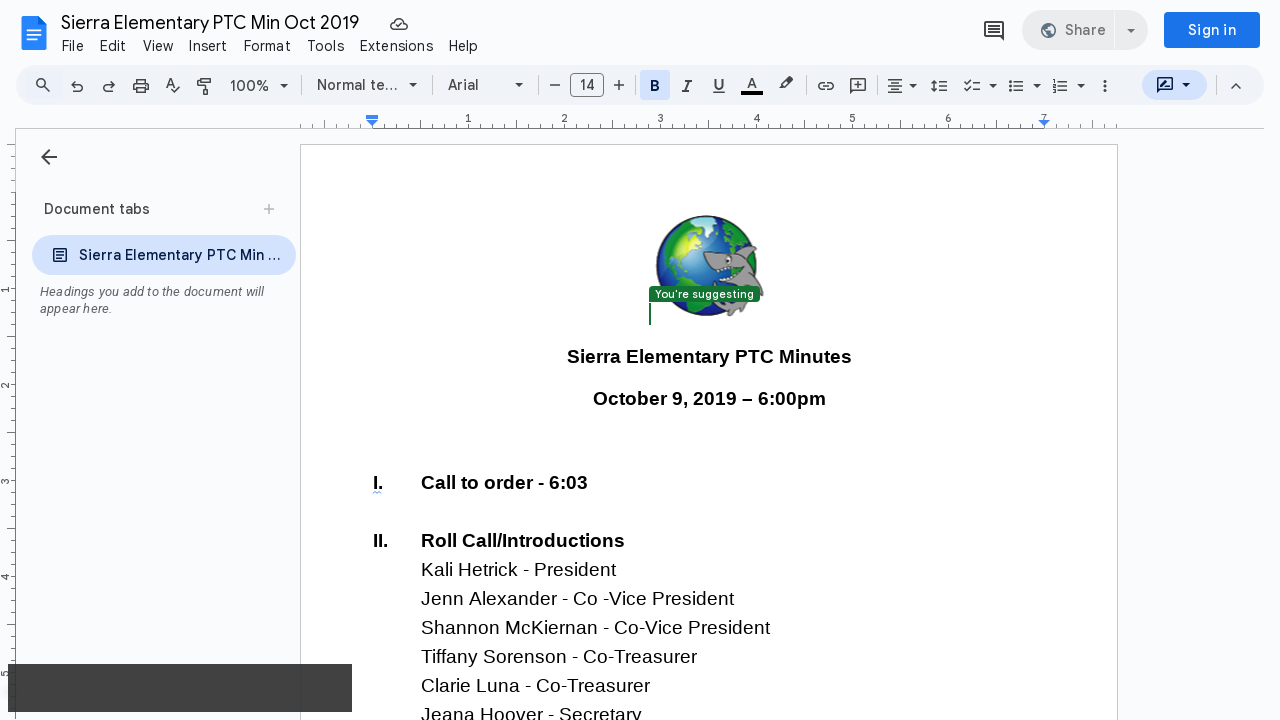

--- FILE ---
content_type: text/plain; charset=utf-8
request_url: https://docs.google.com/document/d/1b0Ts4tL8ok9MCMdtwO2e_zOYhO1iHy1Aj3ldceIvhuI/bind?id=1b0Ts4tL8ok9MCMdtwO2e_zOYhO1iHy1Aj3ldceIvhuI&sid=16f252bf07d8daad&includes_info_params=true&cros_files=false&VER=8&tab=t.0&lsq=-1&u=PREF_15890194326337967776&vc=1&c=1&flr=0&gsi&smv=2147483647&smb=%5B2147483647%2C%20oAM%3D%5D&cimpl=0&RID=90427&CVER=1&zx=8ble10vt0zbb&t=1
body_size: 304
content:
5035
[[0,["c","B93045BB1883A789",null,8]],[1,[5,1768774659147,{"chatImplementation":0,"color":"#0D51C1","displayName":"Anonymous Fox","givenName":"","isActive":true,"isMe":true,"isNew":true,"photoUrl":"//ssl.gstatic.com/docs/common/profile/fox_lg.png","profileId":"","sid":"16f252bf07d8daad","userId":"ANONYMOUS_06287517911256457317","userType":2,"writeContentBit":2}]],[2,[0,1768774659148,{"c":[[{"ty":"mlti","mts":[{"ty":"as","st":"spellcheck","si":1069,"ei":1112,"sm":{"sc_ow":null,"sc_id":"","sc_sm":{"cv":{"op":"set","opValue":[]}},"sc_sl":null,"sc_sugg":{"cv":{"op":"set","opValue":[]}}}},{"ty":"as","st":"spellcheck","si":1120,"ei":1155,"sm":{"sc_ow":null,"sc_id":"","sc_sm":{"cv":{"op":"set","opValue":[]}},"sc_sl":null,"sc_sugg":{"cv":{"op":"set","opValue":[]}}}},{"ty":"as","st":"spellcheck","si":1113,"ei":1119,"sm":{"sc_ow":"Spainsh","sc_id":"spell.kyh9219ktvgh","sc_sm":{"cv":{"op":"set","opValue":[{"scsm_stype":3,"scsm_clength":-1,"scsm_stag":18,"scsm_cshash":"-3375335739896751659","scsm_ss":{"cv":{"op":"set","opValue":[1]}},"scsm_shash":"1027223130465860617","scsm_smodel":34,"scsm_csindex":-1}]}},"sc_sl":"en","sc_sugg":{"cv":{"op":"set","opValue":["Spanish"]}}}},{"ty":"as","st":"spellcheck","si":63,"ei":64,"sm":{"sc_ow":null,"sc_id":"","sc_sm":{"cv":{"op":"set","opValue":[]}},"sc_sl":null,"sc_sugg":{"cv":{"op":"set","opValue":[]}}}},{"ty":"as","st":"spellcheck","si":61,"ei":62,"sm":{"sc_ow":"I.","sc_id":"spell.n8zw8ysqhtwo","sc_sm":{"cv":{"op":"set","opValue":[{"scsm_stype":2,"scsm_clength":-1,"scsm_stag":17,"scsm_cshash":"-4655713042316609471","scsm_ss":{"cv":{"op":"set","opValue":[11]}},"scsm_shash":"-5956073428039508638","scsm_smodel":34,"scsm_csindex":-1}]}},"sc_sl":"en","sc_sugg":{"cv":{"op":"set","opValue":["I"]}}}},{"ty":"as","st":"spellcheck","si":2200,"ei":2222,"sm":{"sc_ow":null,"sc_id":"","sc_sm":{"cv":{"op":"set","opValue":[]}},"sc_sl":null,"sc_sugg":{"cv":{"op":"set","opValue":[]}}}},{"ty":"as","st":"spellcheck","si":2233,"ei":2289,"sm":{"sc_ow":null,"sc_id":"","sc_sm":{"cv":{"op":"set","opValue":[]}},"sc_sl":null,"sc_sugg":{"cv":{"op":"set","opValue":[]}}}},{"ty":"as","st":"spellcheck","si":2223,"ei":2232,"sm":{"sc_ow":"ask parent","sc_id":"spell.vaqixyi2ria6","sc_sm":{"cv":{"op":"set","opValue":[{"scsm_stype":1,"scsm_clength":-1,"scsm_stag":6,"scsm_cshash":"7722038345547306096","scsm_ss":{"cv":{"op":"set","opValue":[11]}},"scsm_shash":"-2343770434281277277","scsm_smodel":34,"scsm_csindex":-1}]}},"sc_sl":"en","sc_sugg":{"cv":{"op":"set","opValue":["ask the parent"]}}}},{"ty":"as","st":"spellcheck","si":1969,"ei":2069,"sm":{"sc_ow":null,"sc_id":"","sc_sm":{"cv":{"op":"set","opValue":[]}},"sc_sl":null,"sc_sugg":{"cv":{"op":"set","opValue":[]}}}},{"ty":"as","st":"spellcheck","si":2075,"ei":2184,"sm":{"sc_ow":null,"sc_id":"","sc_sm":{"cv":{"op":"set","opValue":[]}},"sc_sl":null,"sc_sugg":{"cv":{"op":"set","opValue":[]}}}},{"ty":"as","st":"spellcheck","si":1964,"ei":1968,"sm":{"sc_ow":"Event","sc_id":"spell.1dawoi8czkzy","sc_sm":{"cv":{"op":"set","opValue":[{"scsm_stype":1,"scsm_clength":-1,"scsm_stag":6,"scsm_cshash":"-4809546030099965860","scsm_ss":{"cv":{"op":"set","opValue":[11,11]}},"scsm_shash":"-8577001091390013365","scsm_smodel":34,"scsm_csindex":-1}]}},"sc_sl":"en","sc_sugg":{"cv":{"op":"set","opValue":["The event"]}}}},{"ty":"as","st":"spellcheck","si":2070,"ei":2074,"sm":{"sc_ow":"years","sc_id":"spell.hvnv7rz6sezu","sc_sm":{"cv":{"op":"set","opValue":[{"scsm_stype":3,"scsm_clength":-1,"scsm_stag":13,"scsm_cshash":"8716074667282409349","scsm_ss":{"cv":{"op":"set","opValue":[11]}},"scsm_shash":"-2453503321684299076","scsm_smodel":34,"scsm_csindex":-1}]}},"sc_sl":"en","sc_sugg":{"cv":{"op":"set","opValue":["year\u0027s"]}}}},{"ty":"as","st":"spellcheck","si":640,"ei":832,"sm":{"sc_ow":null,"sc_id":"","sc_sm":{"cv":{"op":"set","opValue":[]}},"sc_sl":null,"sc_sugg":{"cv":{"op":"set","opValue":[]}}}},{"ty":"as","st":"spellcheck","si":840,"ei":883,"sm":{"sc_ow":null,"sc_id":"","sc_sm":{"cv":{"op":"set","opValue":[]}},"sc_sl":null,"sc_sugg":{"cv":{"op":"set","opValue":[]}}}},{"ty":"as","st":"spellcheck","si":633,"ei":639,"sm":{"sc_ow":"TIffany","sc_id":"spell.bdmu77m6jy56","sc_sm":{"cv":{"op":"set","opValue":[{"scsm_stype":3,"scsm_clength":-1,"scsm_stag":12,"scsm_cshash":"1343529922393774656","scsm_ss":{"cv":{"op":"set","opValue":[11]}},"scsm_shash":"5002881290006483188","scsm_smodel":34,"scsm_csindex":-1}]}},"sc_sl":"en","sc_sugg":{"cv":{"op":"set","opValue":["Tiffany"]}}}},{"ty":"as","st":"spellcheck","si":833,"ei":839,"sm":{"sc_ow":"caterer","sc_id":"spell.cv1fcc79td47","sc_sm":{"cv":{"op":"set","opValue":[{"scsm_stype":3,"scsm_clength":-1,"scsm_stag":10,"scsm_cshash":"-9085537701190376219","scsm_ss":{"cv":{"op":"set","opValue":[11]}},"scsm_shash":"-541884941692285590","scsm_smodel":34,"scsm_csindex":-1}]}},"sc_sl":"en","sc_sugg":{"cv":{"op":"set","opValue":["caterers"]}}}}]},1768774660191,"ANONYMOUS_06287517911256457317",1944,null,null,null,null,false]],"mv":0,"fv":0,"mfb":[0,""],"t":"OJVlAs3QWvXOOA","cem":{"as":["0",1944]}}]]]

--- FILE ---
content_type: text/javascript
request_url: https://docs.google.com/static/document/client/js/409704671-client_js_prod_kix_explore.js
body_size: 8699
content:
this._$kx=this._$kx||{};(function(_){var window=this;
_.TI(_.d5a);
var SYx=' role="link" tabindex="0" aria-label="',TYx="<span>,&nbsp;</span>",UYx="Search dictionary for ",VYx="Use the dictionary to find definitions or synonyms for a word",WYx="appsDocsExploreUiWizDatafetchviewInvisible",XYx="docs-dictionary-sidebar-searchbar",YYx="docs-dictionary-sidebar-titlebar",ZYx="docs-dictionary-titlebar-back-icon",$Yx="docs-dictionary-titlebar-zero-state-icon",aZx="docs-explore-add-dictionary-view",bZx="docs-explore-dataview-afterfetch",cZx="docs-explore-dataview-beforefetch",
dZx="docs-explore-dataview-hide-error",eZx="docs-explore-dataview-hide-spinner",fZx="docs-explore-dataview-show-error",gZx="docs-explore-dataview-show-spinner",hZx="docs-explore-dictionary-update-view",iZx="docs-explore-dictionaryentry-sense-antonym-clickable",jZx="docs-explore-dictionaryentry-sense-synonym-clickable",kZx="docs-explore-errorstate-retry-button",lZx="docs-explore-open-dictionary-sidebar",mZx="docs-explore-searchbar-labelinput",nZx="docsDictionarySidebarBodyMedium",oZx="docsDictionarySidebarLabelLarge",
pZx="docsDictionarySidebarMorphUnitDescription",qZx="docsDictionarySidebarZeroStateContainer",rZx="search-dictionary",sZx=function(a){this.Ea=_.M(a)},tZx=function(a){this.Ea=_.M(a,3)},uZx=function(a){this.Ea=_.M(a,0,uZx.messageId)},vZx=function(a){this.Ea=_.M(a)},wZx=function(a){this.Ea=_.M(a)},xZx=function(a){this.Ea=_.M(a)},yZx=function(a){this.Ea=_.M(a)},zZx=function(a){this.Ea=_.M(a)},AZx=function(a){this.Ea=_.M(a)},BZx=function(a){this.Ea=_.M(a)},CZx=function(a){this.Ea=_.M(a,0,CZx.messageId)},
DZx=function(a){a=a.isRtl;var c=_.W(_.Y(),'<div class="docs-dictionary-sidebar docs-material">'),e=_.W(_.X(_.W(_.Y(),_.La+_.U("docs-dictionary-titlebar")+(_.JI(YYx)?" "+_.U(YYx):"")+_.p),(0,_.GI)(_.La+_.U($Yx)+" "+_.U(_.g6m)+'"><svg width="24" height="24" xmlns="http://www.w3.org/2000/svg" xmlns:xlink="http://www.w3.org/1999/xlink"><defs><path d="M4 6H2v14c0 1.1.9 2 2 2h14v-2H4V6zm16-4H8c-1.1 0-2 .9-2 2v12c0 1.1.9 2 2 2h12c1.1 0 2-.9 2-2V4c0-1.1-.9-2-2-2zm0 14H8V4h12v12zM10 9h8v2h-8V9zm0 3h4v2h-4v-2zm0-6h8v2h-8V6z" id="dictionary_a"/></defs><g fill="none" fill-rule="evenodd"><mask id="dictionary_b" fill="#fff"><use xlink:href="#dictionary_a"/></mask><g mask="url(#dictionary_b)" fill="#000"><path class="'+
_.U("docs-gm-sidebar-icon-path")+'" d="M0 0h24v24H0z"/></g></g></svg></div>')),_.wN);_.X(e,_.MQk(_.JI(a)?"docs-icon-img docs-icon-back-rtl":_.X6m,_.LN,ZYx));_.W(e,_.mN+_.U("docs-dictionary-titlebar-heading")+'" role="heading" aria-level="1">');_.X(e,_.Cea);_.W(_.X(_.W(e,_.jN),_.NQk(void 0,"docs-dictionary-titlebar-close-icon jfk-button-flat")),_.jN);a=_.X(c,e);c=_.W(_.X(_.W(_.Y(),'<div class="docs-explore-searchbar '+(_.JI(XYx)?" "+_.U(XYx):"")+'"><div class="docs-explore-searchbar-searchicon">'),
_.PS(_.RHg)),_.jN);e=_.JI()?"undefined":"";e=(0,_.GI)(_.Rhg+_.U(_.m2g)+(_.JI(mZx)?" "+_.U(mZx):"")+'"'+(_.JI()?_.sM+_.U()+'"':"")+(_.JI()?_.Ncg+_.U()+'"':"")+(_.JI(e)&&_.JI(!0)?' label="'+_.U(e)+'"':"")+(_.JI()?_.Pcg+_.U()+'"':"")+(_.JI(e)?_.Qcg+_.U(e)+'"':"")+' type="'+_.U(_.Fk)+'"'+(_.JI()?' pattern="'+_.U()+'"':"")+(_.JI()?_.gdg+_.U()+'"':"")+(_.JI()?' dir="'+_.U()+'"':"")+(_.JI()?_.qS(_.xS()):"")+">");return _.W(_.X(a,_.W(_.X(c,e),_.jN)),_.jN)},EZx=function(){_.Kv.call(this);this.D=[]},FZx=function(a){return a.D.length==
0?null:a.D[a.D.length-1]},GZx=function(a,c){this.D=a;this.H=c===void 0?"post":c},HZx=function(a,c){_.kH.call(this);this.eca=a;this.F=[];this.D=null;c&&(this.D=new _.Hnl(0,!1))},IZx=function(a){a.F.forEach(function(c){return c.cancel()});a.F=[]},JZx=_.u(),KZx=function(a){a=a===void 0?{}:a;var c=Error.call(this);this.message=c.message;_.nk in c&&(this.stack=c.stack);this.result=a},LZx=function(a){this.H=a;this.F=_.Sv()},MZx=function(a,c){a.D=c},NZx=function(a,c,e,f){this.Dyc=a;this.Ixb=c;this.Bvb=e;
this.Yia=f},OZx=function(a,c){this.text=a;this.type=c},PZx=function(a,c){this.AQc=a;this.description=c},QZx=function(a,c,e){this.WGc=a;this.bsb=c;this.Cvb=e},RZx=function(a,c,e,f){this.definition=a;this.Ac=c;this.Tgb=e;this.hkb=f},SZx=function(a){var c=_.Kr(_.Un(a,1));return _.km(c)?null:new RZx(c,_.Mn(a,2,_.gn()).length>0?_.Mn(a,2,_.gn()):null,_.Mn(a,3,_.gn()).length>0?_.Mn(a,3,_.gn()):null,_.Mn(a,4,_.gn()).length>0?_.Mn(a,4,_.gn()):null)},TZx=function(a){var c=_.Mn(a,1,_.gn(_.en));if(c.length==
0)return null;var e=[];_.Fm(_.rn(a,wZx,2,_.gn()),function(f){var g=_.Kr(_.Un(f,1));f=_.Kr(_.Un(f,2));_.km(g)||_.km(f)||e.push(new PZx(f,g))});a=_.QE(_.RE(_.rn(a,xZx,3,_.gn()),SZx),function(f){return f!=null});return new QZx(c,e.length>0?e:null,a.length>0?a:null)},UZx=function(a){var c=_.Kr(_.Un(a,1));if(_.km(c))return null;var e=_.Un(a,2),f=_.QE(_.RE(_.rn(a,yZx,3,_.gn()),TZx),function(h){return h!=null}),g=[];_.Fm(_.rn(a,vZx,4,_.gn()),function(h){var k=_.Kr(_.Un(h,1));_.km(k)||g.push(new OZx(k,_.Un(h,
2)))});return new NZx(c,e,f.length>0?f:null,g.length>0?g:null)},VZx=_.u(),WZx=_.Fl("D"),XZx=function(a){return!!a.D&&a.D.length>0},YZx=function(a,c){HZx.call(this,a,c)},ZZx=function(a){if(!Array.isArray(a)||a.length==0)return null;a=new CZx(a[0]);var c=[];_.Fm(_.rn(a,BZx,1,_.gn(),_.Mm),function(e){_.Zm(e,AZx,3)&&(e=_.pn(e,AZx,3),c=_.QE(_.RE(_.rn(e,zZx,1,_.gn()),UZx),function(f){return f!=null}))});return new WZx(c.length>0?c:null)},a8=function(a){_.lK.call(this,a.get($Zx));this.Aa=a;this.O=!1},a_x=
function(a,c){a.Ba()&&_.gI(a.Oa(),"docs-explore-component-clear-outline",c)},b_x=function(a){a=a||{};a=a.jb;return(0,_.GI)('<div class="docs-explore-datapage '+(_.JI(a)?" "+_.U(a):"")+'"><div class="docs-explore-common-spinner-container"></div></div>')},c_x=function(a,c){a=a.errorMessage;a=_.W(_.Y(),'<div class="docs-explore-errorstate"><div class="docs-explore-errorstate-title">'+_.HI(a)+_.jN);_.X(a,_.AV({jb:kZx,style:4,content:(0,_.GI)(_.aFm)},c));_.W(a,_.jN);return a},d_x=function(a,c,e){a8.call(this,
a);this.H=c;this.D=new _.zW;this.wb(this.D);this.F=e||""},f_x=function(a){a8.call(this,a);this.J=new d_x(a,"Can't load Explore content");this.wb(this.J);this.F=new _.NBf(this.Ta(),"docs-explore-dataview-loading-spinner");this.wb(this.F);this.V=a.get(e_x);this.D=null;this.R=0;this.qa=!0;this.W=!1},g_x=function(a){a.F.isVisible()&&(a.Bfc(),a.F.Ra(!1));a.Cfc()},h_x=function(a){var c=a.gIb,e=a.Wdd,f=a.L6b,g=a.Yyc,h=a.ZF;a=a.qBc;c='<div class="docs-explore-emptylist" aria-labelledby="'+_.U(e)+_.p+(_.JI(g)?
_.$Q(_.fPk(g)):"")+(_.JI(f)?_.tN+_.U(e)+'" class="docs-explore-emptylist-title" role="heading" aria-level="2">'+_.$Q(_.fPk(f))+_.jN:"")+'<div class="docs-explore-emptylist-body">'+_.$Q(_.fPk(c))+_.jN;_.JI(h)&&(c+=_.rN+_.U(_.vS(h))+'" target="_blank" rel="noreferrer" class="docs-explore-emptylist-learnmore">',c=_.JI(a)?c+_.$Q(_.fPk(a)):c+_.Bb,c+=_.iN);return(0,_.GI)(c+_.jN)},i_x=function(a,c,e){a8.call(this,a);this.D=c;this.F=e||""},j_x=function(a,c,e){a8.call(this,a);this.F=new i_x(a,c);this.wb(this.F);
this.J=!1;this.D=[];this.R=e||null;this.V=new _.NBf(this.Ta(),"docs-explore-datapage-loading-spinner");this.H=null},k_x=function(a){var c=_.Yv(a.D,function(e){return e.isVisible()});a.F.Ra(!c)},l_x=function(a,c,e,f){GZx.call(this,f);this.J=a;this.F=c;this.O=e},m_x=function(a){a=a.oLb;for(var c=_.W(_.Y(),_.La+_.U("docs-explore-dictionaryentries")+_.p),e=a.length,f=0;f<e;f++){var g=a[f],h=_.W(_.Y(),_.La+_.U("docs-explore-dictionaryentry")+_.Thm+_.U("docs-explore-dictionaryentry-title")+_.p+(_.JI(g.Ixb)?
_.HI(g.Ixb):_.HI(g.Dyc))+_.jN);if(_.JI(g.Yia)){_.W(h,_.La+_.U("docs-explore-dictionaryentry-phonetics")+'">/');for(var k=g.Yia,l=k.length,q=0;q<l;q++){var r=k[q];_.W(h,_.AN+_.U("docs-explore-dictionaryentry-phonetic")+_.p+_.HI(r.text)+(q!==g.Yia.length-1?",":"")+_.Ka)}_.W(h,"/</div>")}if(_.JI(g.Bvb)){_.W(h,_.La+_.U("docs-explore-dictionaryentry-sensefamilies")+_.p);g=g.Bvb;k=g.length;for(l=0;l<k;l++){r=g[l];q=_.W(_.Y(),_.La+_.U("docs-explore-dictionaryentry-sensefamily")+_.ja+_.U("docs-explore-dictionaryentry-sensefamily-partsofspeech")+
_.p);for(var w=r.WGc,x=w.length,z=0;z<x;z++){var A=w[z];_.W(q,_.AN+_.U("docs-explore-dictionaryentry-sensefamily-partofspeech")+_.p+_.HI(A)+" </span>")}_.W(q,_.jN);if(_.JI(r.bsb)){_.W(q,_.La+_.U("docs-explore-dictionaryentry-sensefamily-morphunits")+_.p);w=r.bsb;x=w.length;for(z=0;z<x;z++)A=w[z],_.W(q,_.AN+_.U("docs-explore-dictionaryentry-sensefamily-morphunit-description")+_.p+_.HI(A.description)+': </span><span class="'+_.U("docs-explore-dictionaryentry-sensefamily-morphunit-wordform")+_.p+_.HI(A.AQc)+
" </span>");_.W(q,_.jN)}if(_.JI(r.Cvb)){_.W(q,_.Emm+_.U("docs-explore-dictionaryentry-sensefamily-senses")+_.p);r=r.Cvb;w=r.length;for(x=0;x<w;x++){A=r[x];z=_.Zuk+_.U("docs-explore-dictionaryentry-sense")+_.ja+_.U("docs-explore-dictionaryentry-sense-definition-container")+_.VM+_.U("docs-explore-dictionaryentry-sense-definition")+_.p+_.$Q(_.fPk(A.definition))+_.Ka;if(_.JI(A.hkb)){z+=_.AN+_.U("docs-explore-dictionaryentry-sense-examples")+'">:';for(var B=A.hkb,E=B.length,F=0;F<E;F++){var I=B[F];z+=
_.AN+_.U("docs-explore-dictionaryentry-sense-example")+'"> "'+_.$Q(_.fPk(I))+'"</span>'}z+=".</span>"}z+=_.jN;if(_.JI(A.Ac)){z+=_.La+_.U("docs-explore-dictionaryentry-sense-synonyms")+_.VM+_.U("docs-explore-dictionaryentry-sense-synonym-prefix")+_.p;z+=_.ueb;z+=": </span>";B=A.Ac;E=B.length;for(F=0;F<E;F++){I=B[F];z+=F!==0?_.va:"";var K=!I.includes(" ");z+=_.AN+(K?_.U(jZx)+" ":"")+_.U("docs-explore-dictionaryentry-sense-synonym")+'"'+(K?SYx+_.U(UYx+I)+'"':"")+">"+_.HI(I)+_.Ka}z+=_.jN}if(_.JI(A.Tgb)){z+=
_.La+_.U("docs-explore-dictionaryentry-sense-antonyms")+_.VM+_.U("docs-explore-dictionaryentry-sense-antonym-prefix")+_.p;z+="antonyms";z+=": </span>";A=A.Tgb;B=A.length;for(E=0;E<B;E++)F=A[E],z+=E!==0?_.va:"",I=!F.includes(" "),z+=_.AN+(I?_.U(iZx)+" ":"")+_.U("docs-explore-dictionaryentry-sense-antonym")+'"'+(I?SYx+_.U(UYx+F)+'"':"")+">"+_.HI(F)+_.Ka;z+=_.jN}z=(0,_.GI)(z+_.khg);_.X(q,z)}_.W(q,_.Yba)}_.W(q,_.jN);_.X(h,q)}_.W(h,_.jN)}_.W(h,_.jN);_.X(c,h)}_.W(c,_.jN);return c},n_x=function(a,c,e){a8.call(this,
a);this.D=c;this.Ga=e},q_x=function(a,c,e){f_x.call(this,a);this.Fa=c;this.Ga=e;this.H=null;this.xa=_.km(c)?null:new l_x(this.Fa,1,2,this.LB().get(o_x).F);this.ma=a.get(p_x)},r_x=function(a,c){a8.call(this,a);this.Ga=c;this.D=new _.zW(void 0,this.Ta());this.F=new _.zW(void 0,this.Ta());this.H=null;this.Dc=new _.gW(void 0,void 0,!0,_.$T());this.wa(this.Dc)},s_x=function(a,c){a.D.Ra(c);a.H&&_.ss(a.H,!c)},t_x=function(){_.Kv.apply(this,arguments)},u_x=function(a,c,e,f){a8.call(this,a);this.yu=new _.Baj(void 0,
this.Ta());this.wb(this.yu);this.D=c;this.Ga=f},w_x=function(a,c,e,f,g,h,k,l){_.NW.call(this,l);this.W=a;l=new _.zCf;_.aK(l,$Zx,this.Ta());_.aK(l,o_x,g);f=new YZx(f,new JZx);_.aK(l,p_x,f);_.aK(l,v_x,new EZx);_.aK(l,e_x,k);this.H=l;this.R=new r_x(this.H,h);this.wb(this.R);this.Ga=h;this.D=new u_x(this.H,c,_.KE(t_x),h);this.wb(this.D);this.V=e;this.J=null;this.O=new i_x(this.H,a,"docs-dictionary-emptypage");this.wb(this.O);this.F=this.H.get(v_x);this.wa(this.F)},y_x=function(a){a.F.clear();var c=a.H.get(p_x);
c.D!=null&&c.D.clear();_.Fv(a.J);x_x(a,null);s_x(a.R,!1);a.D.reset();a.D.focus();a.O.Ra(!0)},A_x=function(a,c){x_x(a,c);FZx(a.F)!=c&&(s_x(a.R,!0),a.D.setValue(c),a.O.Ra(!1),z_x(a,c),a.F.D.push(c))},z_x=function(a,c){_.Fv(a.J);a.J=new j_x(a.LB(),a.W);var e=a.J;c=new q_x(a.LB(),c,a.Ga);e.D.push(c);e.Cc()&&e.wb(c,!0);e.lb().listen(c,bZx,e.mBd).listen(c,cZx,e.nBd);a.wb(a.J,!0)},x_x=function(a,c){_.CI(a.Oa(),c!=null?"Dictionary results for "+c:_.Cea)},B_x=function(a,c,e){_.kX.call(this,a,c.oa(_.gAa),c.oa(_.hAa),
e);this.Ga=c},C_x=function(a){a=a.spd;return(0,_.GI)(_.AN+_.U("docsDictionarySidebarExample")+'"> "'+_.$Q(_.fPk(a))+'"</span>')},D_x=function(a){return(0,_.GI)(_.BN+_.$Q(_.fPk(a.definition))+_.Ka)},E_x=function(a){_.kH.call(this);this.H=a.get(e_x);this.D=null;this.F=0;this.J=this.O=!0;this.W=!1},J_x=function(a,c){a.F++;a.dispatchEvent(cZx);a.D&&a.H.MJ(a.D);c||F_x(a,!0);G_x(a,!1);H_x(a).then(function(e){if(a.F==a.F&&!_.DJb(a)){I_x(a);F_x(a,!1);var f=!XZx(e);f?a.NEb():a.Ffc(e);a.D&&(f?a.H.MJ(a.D):a.H.HF(a.D),
a.D=null);a.dispatchEvent(bZx)}},function(e){a.F!=a.F||_.DJb(a)||(I_x(a),F_x(a,!1),(e=e&&e instanceof KZx?e.result:e)&&e instanceof _.yrh&&e.gE()==400?a.NEb():G_x(a,!0),a.D&&(a.H.MJ(a.D),a.D=null),a.dispatchEvent(bZx))})},I_x=function(a){a.J&&(a.Efc(),F_x(a,!1))},F_x=function(a,c){c!==a.J&&(a.J=c,a.dispatchEvent(c?gZx:eZx))},G_x=function(a,c){c!==a.W&&(a.W=c,a.dispatchEvent(c?fZx:dZx))},K_x=function(a,c,e,f,g){E_x.call(this,a);this.ea=c;this.R=_.km(c)?null:new l_x(this.ea,1,2,a.get(o_x).F);this.V=
a.get(p_x);this.ma=f;this.qa=g},H_x=function(a){if(a.R){var c=_.Sv();a.V.fetch(a.R).then(c.resolve,c.reject);return c.promise}return _.Pv(new WZx(null))},L_x=function(a,c,e,f){_.kH.call(this);var g=new _.zCf;_.aK(g,o_x,c);a=new YZx(a,new JZx);_.aK(g,p_x,a);_.aK(g,v_x,new EZx);_.aK(g,e_x,f);this.H=g;this.Ga=e;this.O=[];this.D="";this.J=!1;this.F=0},N_x=function(a,c){return new K_x(a.H,c,a.Ga,function(e){return a.dispatchEvent(new M_x(e))},function(){a.F=1;a.dispatchEvent(hZx)})},O_x=function(a,c){var e=
a.H.get(v_x);a.D=c;a.J=a.D.length>0;a.F=a.D.length===0?1:2;a.dispatchEvent(hZx);c.length>0&&c!==FZx(e)&&e.D.push(c);c.length===0&&e.clear();a.dispatchEvent(rZx)},M_x=function(a){_.eH.call(this,aZx);this.oLb=a},R_x=function(a){function c(l){_.SH(g);g.listen(l,fZx,f);g.listen(l,dZx,e);g.listen(l,gZx,e);g.listen(l,eZx,f)}function e(){k.value.classList.add(WYx);h.value.classList.remove(WYx)}function f(){k.value.classList.remove(WYx);h.value.classList.add(WYx)}var g=new _.QH,h=_.GTi(_.Oe),k=_.GTi(_.Oe);
_.qV(function(){var l=a.coc();c(l);l.refresh(!1)},"qY53Td");_.lOi(function(){g.dispose()});return _.lU(_.La+_.U("appsDocsExploreUiWizDatafetchviewDataFetchViewContainer")+_.RM+_.qU(h)+_.pU()+">"+_.xU(P_x,{Ka:a.Ka})+_.dhg+_.qU(k)+_.rM+_.U(_.yT(WYx,"appsDocsExploreUiWizDatafetchviewErrorContainer"))+'"'+_.pU()+">"+_.xU(Q_x,{Ka:a.Ka,Fc:function(){var l=a.coc();c(l);l.refresh(!0)}})+_.Ja)},Q_x=function(a){var c=_.La+_.U("appsDocsExploreUiWizDatafetchviewError")+_.TM+_.mU("Can't load content")+_.oN;a=
_.IS(_.XV,{Ka:a.Ka,label:_.aFm,Fc:a.Fc,jb:"appsDocsExploreUiWizDatafetchviewRetryButton"});return(0,_.GI)(c+a+_.Ja)},P_x=function(a){a=_.IS(_.pgp,{Ka:a.Ka,ariaLabel:_.ji,A3:.2,Ju:!0});return(0,_.GI)(_.wN+a+_.jN)},T_x=function(a){function c(w){w.key!==_.mb||w.shiftKey||w.altKey||w.ctrlKey||(e(),O_x(a.IF,f()),w.preventDefault())}function e(){var w;(w=document.getElementById(g))==null||w.focus()}function f(){return h.get().trim()}var g=_.gT(),h=_.dU(a.IF.D,"Lc"),k=_.dU(a.IF.F,"Mc"),l=_.dU(a.IF.J,"Nc"),
q=a.IF.H.get(v_x);_.yV(a.IF,hZx,function(){k.set(a.IF.F);l.set(a.IF.J);h.set(a.IF.D)});_.yV(a.IF,lZx,function(){h.set(a.IF.D);e()});var r=_.FX(function(w){h.set(w.target.innerText);e();O_x(a.IF,f());w.preventDefault()});return _.xU(_.iX,{content:function(){return _.xU(_.OQk,{Ka:a.Ka,UR:_.lU(_.La+_.U("docsDictionarySidebarInputContainer")+_.p+_.xU(_.KW,{ariaLabel:_.BFm,placeholder:_.BFm,Nq:c,Ka:a.Ka,value:h,pH:g,icon:_.lU(_.La+_.U("docsDictionarySidebarSearchIcon")+_.p+_.xU(_.GU,{icon:_.$7m})+_.jN),
jb:"docsDictionarySidebarSearchInput",BD:_.wT({autofocus:!0})})+_.jN),content:_.xU(_.M$r,{children:[_.wU(_.n2,{Ws:function(){return k.get()===1},children:function(){return _.lU(_.La+_.U(qZx)+_.p+_.mU(VYx)+_.jN)}}),_.wU(_.n2,{Ws:function(){return k.get()===2},children:function(){return _.IS(S_x,{Ka:a.Ka,sde:f,IF:a.IF,pX:r})}}),_.wU(_.R$o,{children:function(){return _.lU(_.La+_.U(qZx)+_.p+_.mU(VYx)+_.jN)}})]})})},title:_.Cea,tCa:function(){return l.get()},LZb:function(){q.D.pop();var w=FZx(q);w&&w.length>
0?O_x(a.IF,w):(w=a.IF,w.D="",w.F=1,w.J=!1,w.dispatchEvent(hZx))},zN:function(){return _.xU(_.EU,{Sc:function(){return!l.get()},then:function(){return _.IS(_.GU,{icon:"docs-icon-dictionary-24"})}})},Ka:a.Ka})},S_x=function(a){function c(){return N_x(a.IF,a.sde())}var e=_.dU(!0,"Oc");_.yV(a.IF,aZx,function(f){a.IF.O=f.oLb;e.set(!1)});_.yV(a.IF,rZx,function(){return void e.set(!0)});_.hU!=null||(_.hU={id:_.wO+_.iU++,document:_.gU});return _.lU(_.tN+(_.hU.id+_.p)+_.xU(_.EU,{Sc:e.get,then:function(){return _.IS(R_x,
{coc:c,Ka:a.Ka})},Th:function(){return _.IS(U_x,{IF:a.IF,Ka:a.Ka,pX:a.pX})}},void 0,!0)+_.jN)},U_x=function(a){var c=_.dU(a.IF.O,"Pc"),e=_.La+_.U("docsDictionarySidebarDictionaryViewContainer")+'"';_.hU!=null||(_.hU={id:_.wO+_.iU++,document:_.gU});return _.lU(e+(_.sM+_.hU.id+_.p)+_.xU(_.oW,{each:c.get,mw:!0,children:function(f){return _.IS(V_x,{sna:f,Ka:a.Ka,pX:a.pX})}},void 0,!0)+_.jN)},V_x=function(a){var c=_.La+_.U("docsDictionarySidebarDictionaryEntryHeader")+_.p+_.BU(_.vLi(a.sna.Ixb)?a.sna.Ixb:
a.sna.Dyc)+_.dhg;_.hU!=null||(_.hU={id:_.wO+_.iU++,document:_.gU});c=c+(_.sM+_.hU.id+_.p)+_.xU(_.EU,{Sc:function(){return!!a.sna.Yia&&a.sna.Yia.length>0},then:function(){return _.IS(W_x,{Yia:a.sna.Yia})}},void 0,!0)+_.dhg;_.hU!=null||(_.hU={id:_.wO+_.iU++,document:_.gU});return _.lU(c+(_.sM+_.hU.id+_.p)+_.xU(_.EU,{Sc:function(){return _.vLi(a.sna.Bvb)},then:function(){return _.xU(_.oW,{each:function(){return a.sna.Bvb},mw:!0,children:function(e){return _.IS(X_x,{l7a:e,Ka:a.Ka,pX:a.pX})}})}},void 0,
!0)+_.jN)},X_x=function(a){var c=_.yT(oZx,"docsDictionarySidebarPartOfSpeech"),e=_.yT(nZx,"docsDictionarySidebarSense");c=_.La+_.U(c)+'"';_.hU!=null||(_.hU={id:_.wO+_.iU++,document:_.gU});c=c+(_.sM+_.hU.id+_.p)+_.xU(_.oW,{each:function(){return a.l7a.WGc},mw:!0,children:function(f){return _.lU("<span><span>"+_.mU(f!=null?f:"")+"</span><span>&nbsp;</span></span>")}},void 0,!0)+_.dhg;_.hU!=null||(_.hU={id:_.wO+_.iU++,document:_.gU});c=c+(_.sM+_.hU.id+_.p)+_.xU(_.EU,{Sc:function(){return _.vLi(a.l7a.bsb)},
then:function(){return _.xU(_.oW,{each:function(){return a.l7a.bsb},mw:!0,children:function(f){var g=_.AN+_.U(_.yT(nZx,pZx))+_.p;var h=f.description;h=_.mU(h!=null?h:"");g=g+h+':&nbsp;</span><span class="'+_.U(_.yT(oZx,pZx))+_.p;f=f.AQc;f=_.mU(f!=null?f:"");return(0,_.GI)(g+f+"&nbsp;</span>")}})}},void 0,!0)+_.dhg;_.hU!=null||(_.hU={id:_.wO+_.iU++,document:_.gU});return _.lU(c+(_.sM+_.hU.id+_.p)+_.xU(_.EU,{Sc:function(){return _.vLi(a.l7a.Cvb)},then:function(){var f=_.Emm+_.U(e)+'"';_.hU!=null||(_.hU=
{id:_.wO+_.iU++,document:_.gU});return _.lU(f+(_.sM+_.hU.id+_.p)+_.xU(_.oW,{each:function(){return a.l7a.Cvb},mw:!0,children:function(g){return _.IS(Y_x,{X7:g,Ka:a.Ka,pX:a.pX})}},void 0,!0)+_.Yba)}},void 0,!0)+_.jN)},Y_x=function(a){_.hU!=null||(_.hU={id:_.wO+_.iU++,document:_.gU});var c='<li><div><span id="'+(_.hU.id+_.p)+_.xU(_.EU,{Sc:function(){return _.vLi(a.X7.hkb)},then:function(){return _.IS(Z_x,{X7:a.X7,definition:a.X7.definition,Ka:a.Ka})},Th:function(){return _.wV(D_x,{definition:a.X7.definition},
a.Ka)}},void 0,!0)+_.Plm;_.hU!=null||(_.hU={id:_.wO+_.iU++,document:_.gU});c=c+(_.sM+_.hU.id+_.p)+_.xU(_.EU,{Sc:function(){return _.vLi(a.X7.Ac)},then:function(){return _.lU(_.Ohg+_.U(oZx)+_.p+_.mU(_.ueb)+":<span>&nbsp;</span></span>"+_.xU(_.oW,{each:function(){return a.X7.Ac},children:function(e,f){return _.IS($_x,{kv:e,index:f,pX:a.pX})}})+_.jN)}},void 0,!0)+_.Plm;_.hU!=null||(_.hU={id:_.wO+_.iU++,document:_.gU});return _.lU(c+(_.sM+_.hU.id+_.p)+_.xU(_.EU,{Sc:function(){return _.vLi(a.X7.Tgb)},
then:function(){return _.lU(_.Ohg+_.U(oZx)+_.p+_.mU("antonyms")+":&nbsp;</span>"+_.xU(_.oW,{each:function(){return a.X7.Tgb},children:function(e,f){return _.IS($_x,{kv:e,index:f,pX:a.pX})}})+_.jN)}},void 0,!0)+_.qhg)},$_x=function(a){return _.fU()?_.lU(_.BN+_.xU(_.EU,{Sc:function(){return a.index()!==0},then:function(){return(0,_.GI)(TYx)}})+_.xU(_.EU,{Sc:function(){return a.kv.includes(" ")},then:function(){var c=a.kv;c=_.mU(c!=null?c:"");return(0,_.GI)(_.BN+c+_.Ka)},Th:function(){var c=new _.P$o(_.xd,
a.pX);var e=a.kv;e=_.mU(e!=null?e:"");return _.lU(""+_.AU(new _.aPi([_.bmm,c,_.odj,">"+e+_.iN])))}})+_.Ka):_.lU(_.BN+_.xU(_.EU,{Sc:function(){return a.index()!==0},then:function(){return(0,_.GI)(TYx)}})+_.xU(_.EU,{Sc:function(){return a.kv.includes(" ")},then:function(){var c=a.kv;c=_.mU(c!=null?c:"");return(0,_.GI)(_.BN+c+_.Ka)},Th:function(){var c=_.bmm+_.rU(_.xd,a.pX)+_.pU()+">";var e=a.kv;e=_.mU(e!=null?e:"");c=(0,_.GI)(c+e+_.iN);return _.lU(""+_.zU(c))}})+_.Ka)},Z_x=function(a){var c=_.wU(_.oW,
{each:function(){return a.X7.hkb},mw:!0,children:function(e){return _.wV(C_x,{spd:e},a.Ka)}});return function(){return _.xU(_.EX,{template:"\u00011\u0001\u00012\u0001:\u00010\u0001\u00012\u0001\u00013\u0001\u00010\u0001\u00012\u0001.\u00010\u0001",bu:{1:_.wV(D_x,{definition:a.X7.definition},a.Ka),2:{bq:function(e){return _.lU(_.zN+_.CU(_.oU(),e)+_.Ka)}},3:c}})}()},W_x=function(a){var c=_.yT(nZx,"docsDictionarySidebarPhoneticContainer");return _.fU()?_.xU(_.oW,{each:function(){return a.Yia},children:function(e,
f){return _.lU(_.La+_.U(c)+'">/'+_.BU(e.text)+_.AU(function(){return f()>0?",":""})+"/</div>")}}):_.xU(_.oW,{each:function(){return a.Yia},children:function(e,f){return _.lU(_.La+_.U(c)+'">/'+_.BU(e.text)+_.zU(function(){return f()>0?",":""})+"/</div>")}})},a0x=function(a,c,e,f,g,h){f=new L_x(f,g,a,h);e=new _.jX(e,T_x,{IF:f});_.kX.call(this,e,a.oa(_.gAa),a.oa(_.hAa),c);this.J=f;this.wa(e);this.Ga=a},b0x=function(){_.QI.apply(this,arguments)};_.SI(_.RI(),_.d5a);_.J(sZx,_.N);_.J(tZx,_.N);_.J(uZx,_.N);uZx.prototype.getContext=function(){return _.pn(this,tZx,3,_.Mm)};uZx.prototype.uo=function(a){return _.sn(this,tZx,3,a,_.Mm)};uZx.messageId="documentsuggest.search.search_request";_.J(vZx,_.N);vZx.prototype.Yc=function(){return _.In(this,1)};vZx.prototype.getType=function(){return _.In(this,2)};vZx.prototype.yc=function(a){return _.go(this,2,a)};_.J(wZx,_.N);wZx.prototype.ue=function(){return _.In(this,1)};wZx.prototype.dh=function(a){return _.go(this,1,a)};_.J(xZx,_.N);xZx.prototype.ER=function(){return _.On(this,2)};_.J(yZx,_.N);_.J(zZx,_.N);_.J(AZx,_.N);_.J(BZx,_.N);_.J(CZx,_.N);CZx.prototype.PF=function(){return _.In(this,2,void 0,_.Mm)};CZx.prototype.pM=function(a){return _.go(this,2,a,_.Mm)};CZx.messageId="documentsuggest.search.search_response";_.J(EZx,_.Kv);EZx.prototype.clear=function(){_.wm(this.D)};_.J(HZx,_.kH);
HZx.prototype.fetch=function(a,c){var e=this;if(this.D!=null&&(c===void 0||!c)&&(c=a.D+":"+a.Mb(),this.D.QM(c)))return _.Pv(this.D.get(c));var f=new LZx(a);c=_.wE(_.zE(_.mR(_.AE(this.eca.Zh("/explore/search"),1),!0),function(h){if(h=h.Td())if(h=ZZx(h)){if(f.resolve(h),e.D){var k=e.D,l=k.set;var q=f.H;q=q.D+":"+q.Mb();l.call(k,q,h)}}else f.reject(new KZx);else f.reject(new KZx);_.ym(e.F,f)}),function(h){return f.reject(new KZx(h))});var g=[_.vh,a.D];a.H=="post"?_.XE(c,{request:a.Mb()}):g.push(_.BEn,
a.Mb());_.lR(c,g);MZx(f,c.Pi());this.F.push(f);return f.getPromise()};_.J(KZx,Error);LZx.prototype.getPromise=function(){return this.F.promise};LZx.prototype.reject=function(a){this.F.reject(new KZx(a));this.D=null};LZx.prototype.resolve=function(a){this.F.resolve(a);this.D=null};LZx.prototype.cancel=function(){this.D&&(_.Fv(this.D),this.D=null)};_.J(WZx,VZx);_.J(YZx,HZx);var $Zx=new _.ZI(_.rh);var e_x=new _.ZI("jb");var v_x=new _.ZI("kb");var p_x=new _.ZI("lb");_.J(a8,_.lK);_.D=a8.prototype;_.D.LB=_.y(_.Na);_.D.kb=function(){_.lK.prototype.kb.call(this);var a=this.Ba();a&&this.lb().listen(a,_.Pg,this.Nm).listen(a,_.Wc,this.Xo).listen(a,_.ui,this.Uj).listen(_.Nr(a),_.Bi,this.b6c)};_.D.Qf=function(){this.O=!1;_.lK.prototype.Qf.call(this)};_.D.Uj=function(){this.O=!0;_.nCb(this.Oa())&&a_x(this,!0)};_.D.b6c=function(){this.O=!1;_.nCb(this.Oa())&&a_x(this,!0)};_.D.Nm=function(){_.nCb(this.Oa())&&!this.O&&a_x(this,!1)};
_.D.Xo=function(){this.O=!1;_.nCb(this.Oa())&&a_x(this,!1)};_.J(d_x,a8);d_x.prototype.Xa=function(){var a=_.MI(c_x,{errorMessage:this.H},void 0,this.Ta());_.km(this.F)||_.dI(a,this.F);this.Jc(a);this.Mf(a)};d_x.prototype.Mf=function(a){a8.prototype.Mf.call(this,a);this.D.hc(this.qb(kZx))};d_x.prototype.kb=function(){a8.prototype.kb.call(this);this.lb().listen(this.D,_.rc,function(){this.dispatchEvent("es-retry")})};_.J(f_x,a8);_.D=f_x.prototype;_.D.Mf=function(a){a8.prototype.Mf.call(this,a);_.dI(this.kd(),"docs-explore-dataview");this.J.render(this.kd());this.F.render(this.kd());if(a=this.F.Ba())_.CI(a,_.jwk),_.yI(a,_.BP),_.zI(a,_.X5a,_.rgh)};_.D.kb=function(){a8.prototype.kb.call(this);this.J.Ra(!1);this.F.Ra(!1);this.lb().listen(this.J,"es-retry",function(){this.refresh(!0)})};_.D.Kb=_.Fl(_.Ej);
_.D.refresh=function(a,c,e){if(this.qa)if(e)for(a=0;a<e.length;a++);else this.W=!0,c||g_x(this),this.R++,this.Ra(!0),this.dispatchEvent(cZx),this.D&&this.V.MJ(this.D),c||this.F.Ra(!0),this.J.Ra(!1),this.xa?(e=_.Sv(),this.ma.fetch(this.xa).then(e.resolve,e.reject),e=e.promise):e=_.Pv(new WZx(null)),e.then((0,_.am)(this.d6c,this,a,this.R),(0,_.am)(this.c6c,this,a,this.R))};
_.D.d6c=function(a,c,e){c!=this.R||_.DJb(this)||(this.W=!1,g_x(this),this.F.Ra(!1),(a=!XZx(e))?this.Ra(!1):this.Dfc(e),this.D&&(a?this.V.MJ(this.D):this.V.HF(this.D),this.D=null),this.dispatchEvent(bZx))};_.D.Dfc=_.u();_.D.c6c=function(a,c,e){c!=this.R||_.DJb(this)||(this.W=!1,g_x(this),this.F.Ra(!1),(a=e&&e instanceof KZx?e.result:e)&&a instanceof _.yrh&&a.gE()==400?this.Ra(!1):this.J.Ra(!0),this.D&&(this.V.MJ(this.D),this.D=null),this.dispatchEvent(bZx))};_.D.Bfc=_.u();_.D.Cfc=_.u();_.J(i_x,a8);i_x.prototype.Xa=function(){var a={L6b:this.D.L6b,gIb:this.D.gIb,Yyc:this.D.Yyc,ZF:this.D.ZF,qBc:this.D.qBc,Wdd:_.ZH(_.YH.Lb())};a=_.MI(h_x,a,void 0,this.Ta());_.km(this.F)||_.dI(a,this.F);_.yI(a,_.Zg);this.Jc(a)};_.J(j_x,a8);_.D=j_x.prototype;_.D.Xa=function(){a8.prototype.Xa.call(this);var a=_.MI(b_x,this.R?{jb:this.R}:void 0,void 0,this.Ta());this.Jc(a);this.Mf(this.Ba())};_.D.Mf=function(a){a8.prototype.Mf.call(this,a);this.H=this.fc("docs-explore-common-spinner-container");this.V.render(this.H);this.F.render(this.kd());_.Fm(this.D,function(c){this.wb(c,!0)},this)};_.D.kb=function(){a8.prototype.kb.call(this);this.F.Ra(!1);_.ss(this.H,!1);this.V.Ra(!1)};
_.D.Ra=function(a){a8.prototype.Ra.call(this,a);var c=_.Yv(this.D,function(e){return e.W},this);a&&(this.J||c)&&(this.refresh(!0),this.J=!1)};_.D.refresh=function(a,c){this.isVisible()?(a&&this.F.Ra(!this.D.length),_.Fm(this.D,function(e){e.refresh(a,!a,c)})):this.J=!0};_.D.mBd=function(){k_x(this)};_.D.nBd=function(){k_x(this)};_.J(l_x,GZx);l_x.prototype.Mb=function(){var a=new uZx;_.go(a,1,this.J,_.Mm);if(this.F){var c=new sZx;_.Zn(c,1,this.F);_.sn(a,sZx,2,c,_.Mm)}switch(this.O){case 2:_.ho(a,4,2,_.Mm)}return a.Mb()};_.J(n_x,a8);n_x.prototype.Xa=function(){var a=_.MI(m_x,{oLb:this.D},void 0,this.Ta());this.Jc(a)};n_x.prototype.kb=function(){a8.prototype.kb.call(this);_.RH(this.lb(),this.Ba(),this.F)};n_x.prototype.F=function(a){if(a.target==null)return!1;a=a.target;if(_.cI(a,jZx)||_.cI(a,iZx))a=_.bs(a),this.Ga.oa(_.fAa).Cb(a);return!0};var o_x=new _.ZI("mb");new _.ZI("nb");_.J(q_x,f_x);_.D=q_x.prototype;_.D.Xa=function(){f_x.prototype.Xa.call(this);_.dI(this.kd(),"docs-explore-dictionaryview");this.Mf(this.Ba())};_.D.kb=function(){f_x.prototype.kb.call(this);this.refresh(!0)};_.D.Dfc=function(a){XZx(a)&&(this.H=new n_x(this.LB(),a.D,this.Ga),this.wb(this.H,!0))};_.D.Bfc=function(){IZx(this.ma)};_.D.Cfc=function(){this.H&&(this.removeChild(this.H,!0),_.Fv(this.H),this.H=null)};_.D.pb=function(){IZx(this.ma);f_x.prototype.pb.call(this)};_.J(r_x,a8);r_x.prototype.kb=function(){a8.prototype.kb.call(this);_.jW(this.Dc,this.F,this.Ga.oa(_.eAa));this.lb().listen(this.D,_.rc,_.cm(this.dispatchEvent,"es-back"))};r_x.prototype.Mf=function(a){a8.prototype.Mf.call(this,a);this.H=this.fc($Yx);this.D.hc(this.fc(ZYx));_.jT(this.D.Oa(),_.LN);s_x(this,!1);this.F.hc(this.fc("docs-dictionary-titlebar-close-icon"));_.jT(this.F.Oa(),"Close Dictionary")};_.J(t_x,_.Kv);_.J(u_x,a8);_.D=u_x.prototype;_.D.kb=function(){a8.prototype.kb.call(this);if(this.D.hHc){var a=this.D.hHc;this.Cc()&&this.yu.yb(a)}this.lb().listen(this.yu.Ba(),_.Th,this.e6c)};_.D.Mf=function(a){a8.prototype.Mf.call(this,a);this.yu.hc(this.fc(mZx))};_.D.focus=function(){_.Gaj(this.yu)};_.D.setValue=function(a){if(this.Cc())this.yu.setValue(a);else throw Error("Bxa");};_.D.getValue=function(){if(this.Cc())return this.yu.getValue();throw Error("Bxa");};_.D.reset=function(){this.yu.reset()};
_.D.e6c=function(a){a.keyCode==13&&(a=this.getValue(),this.Ga.oa(_.fAa).Cb(a))};_.J(w_x,_.NW);_.D=w_x.prototype;_.D.LB=_.y("H");_.D.Xa=function(){this.Jc(_.MI(DZx,{isRtl:this.V}));this.Mf(this.Oa())};_.D.Mf=function(a){_.NW.prototype.Mf.call(this,a);this.O.render(this.kd());this.R.hc(this.fc(YYx));this.D.hc(this.fc(XYx))};_.D.focus=function(){this.D.isVisible()&&this.F.D.length==0?this.D.focus():_.NW.prototype.focus.call(this)};_.D.Ra=function(a){var c=_.NW.prototype.Ra.call(this,a);a&&y_x(this);return c};_.J(B_x,_.kX);
B_x.prototype.F=function(a,c){var e=this;this.Ga.oa(_.hAa).Ra(!0);_.FD(a,_.ID(_.JD(_.RD(c,function(g){e.Ga.oa(_.gAa).Ra(!0);g=_.Kr(g);_.km(g)||A_x(e.D,g);e.D.focus()}).D(_.gAa),[_.BD(2,0),_.SS()])));_.FD(a,_.ID(_.JD((new _.QD(function(){e.D.Ra(!1);e.Ga.oa(_.jf).Cb()})).D(_.eAa),_.PD(c).concat())));_.FD(a,_.ID(_.JD((new _.QD(function(g){var h=e.D;typeof g!==_.rk||_.km(g)?y_x(h):A_x(h,g);h.focus()})).D(_.fAa),_.PD(c).concat())));var f=this.D;this.eb.listen(f,"es-back",function(){if(f.F.D.length==0)var g=
!1;else f.F.D.pop(),(g=FZx(f.F))?(f.D.setValue(g),z_x(f,g),g=!0):g=!1;g||y_x(f)})};_.J(E_x,_.kH);_.D=E_x.prototype;_.D.Kb=_.Fl("O");_.D.refresh=function(a,c,e){if(this.O)if(e)for(a=0;a<e.length;a++);else c||I_x(this),J_x(this,c)};_.D.Ffc=_.u();_.D.Efc=_.u();_.D.NEb=_.u();_.J(K_x,E_x);K_x.prototype.Ffc=function(a){XZx(a)&&this.ma(a.D)};K_x.prototype.NEb=function(){this.qa()};K_x.prototype.Efc=function(){IZx(this.V)};_.J(L_x,_.kH);L_x.prototype.LB=_.y("H");_.J(M_x,_.eH);_.J(a0x,_.kX);a0x.prototype.F=function(a,c){var e=this;this.Ga.oa(_.hAa).Ra(!0);_.FD(a,_.ID(_.JD(_.RD(c,function(f){var g=e.J;g.D=_.Kr(f);g.dispatchEvent(lZx);O_x(g,g.D.trim())}).D(_.gAa),[_.BD(2,0),_.SS()])))};_.J(b0x,_.QI);b0x.prototype.D=function(){return w_x};b0x.prototype.F=function(){return B_x};b0x.prototype.H=function(){return a0x};_.dL(_.UI(_.d5a),b0x);_.VI(_.RI());
_.eM();
})(this._$kx);
// Google Inc.

//# sourceMappingURL=client_js_prod_kix_explore.sourcemap


--- FILE ---
content_type: text/javascript
request_url: https://docs.google.com/static/document/client/js/2391692128-client_js_prod_kix_nestedsketchycore.js
body_size: 96756
content:
this._$kx=this._$kx||{};(function(_){var window=this;
_.TI(_.h5a);
var MPf,NPf,OPf,PPf,RPf,YPf,ZPf,$Pf,aQf,bQf,cQf,dQf,eQf,fQf,hQf,iQf,jQf,kQf,lQf,mQf,nQf,qQf,AQf,lRf,nRf,oRf,qRf,rRf,sRf,tRf,vRf,wRf,yRf,zRf,BRf,CRf,ERf,HRf,KRf,LRf,NRf,ORf,QRf,RRf,TRf,URf,VRf,bSf,kSf,oSf,rSf,sSf,tSf,xSf,ySf,ISf,JSf,LSf,TSf,aTf,bTf,cTf,eTf,fTf,iTf,kTf,mTf,nTf,DTf,FTf,HTf,ITf,JTf,KTf,LTf,MTf,NTf,OTf,PTf,QTf,RTf,STf,TTf,cUf,dUf,eUf,iUf,pUf,oUf,sUf,tUf,CUf,IUf,LUf,ZUf,bVf,cVf,dVf,hVf,pVf,tVf,uVf,FVf,TVf,bWf,wWf,BWf,CWf,DWf,EWf,GWf,IWf,bXf,kXf,qXf,tXf,vXf,zXf,AXf,DXf,EXf,FXf,GXf,HXf,IXf,
JXf,KXf,LXf,NXf,RXf,TXf,XXf,YXf,cYf,eYf,fYf,gYf,lYf,mYf,oYf,pYf,tYf,zYf,HYf,KYf,DYf,LYf,TYf,QYf,bZf,ZYf,eZf,fZf,iYf,tZf,AZf,zZf,FZf,HZf,IZf,GZf,JZf,KZf,MZf,NZf,PZf,QZf,RZf,TZf,UZf,VZf,d_f,e_f,f_f,g_f,h_f,j_f,k_f,l_f,q_f,r_f,u_f,v_f,z_f,E_f,M_f,GL,N_f,Q_f,S_f,X_f,Z_f,e0f,g0f,h0f,i0f,j0f,k0f,l0f,KL,m0f,n0f,r0f,s0f,t0f,u0f,v0f,w0f,x0f,y0f,z0f,A0f,B0f,C0f,D0f,E0f,G0f,J0f,L0f,U0f,V0f,Y0f,Z0f,$0f,b1f,e1f,g1f,i1f,j1f,r1f,z1f,E1f,F1f,G1f,H1f,J1f,K1f,L1f,M1f,N1f,P1f,Q1f,R1f,S1f,T1f,U1f,V1f,W1f,Y1f,Z1f,$1f,
g2f,i2f,k2f,m2f,p2f,x2f,C2f,G2f,J2f,U2f,M2f,f3f,j3f,k3f,q3f,v3f,w3f,x3f,B3f,G3f,A3f,N3f,R3f,f4f,h4f,l4f,n4f,o4f,p4f,q4f,t4f,y4f,A4f,z4f,B4f,F4f,I4f,J4f,K4f,L4f,N4f,P4f,O4f,M4f,S4f,U4f,Y4f,d5f,f5f,n5f,r5f,s5f,w5f,z5f,A5f,B5f,x5f,C5f,H5f,I5f,J5f,K5f,L5f,M5f,O5f,P5f,Q5f,R5f,S5f,U5f,T5f,W5f,$5f,Y5f,e6f,m6f,n6f,o6f,q6f,p6f,s6f,u6f,t6f,z6f,B6f,D6f,v6f,C6f,x6f,E6f,F6f,G6f,y6f,w6f,k6f,Q6f,Y6f,g7f,j7f,q7f,y7f,B7f,D7f,E7f,P7f,A6f,V7f,h6f,i6f,b8f,kM,d8f,c8f,e8f,i8f,lM,mM,m8f,n8f,w8f,r8f,J8f,K8f,o8f,q8f,p8f,
k8f,L8f,s8f,t8f,u8f,v8f,M8f,N8f,O8f,U8f,X8f,Y8f,$8f,c9f,g8f,f9f,g9f,i9f,l9f,m9f,r9f,q9f,o9f,n9f,p9f,u9f,v9f,D9f,t9f,s9f,G9f,H9f,I9f,J9f,K9f,nM,M9f,N9f,O9f,Q9f,R9f,T9f,U9f,X9f,Y9f,Z9f,$9f,I$f,J$f,K$f,e$f,d$f,f$f,g$f,h$f,M$f,i$f,j$f,l$f,O$f,Q$f,P$f,k$f,b$f,R$f,m$f,n$f,a$f,S$f,o$f,p$f,q$f,r$f,s$f,t$f,u$f,v$f,w$f,W$f,U$f,V$f,x$f,X$f,Y$f,c$f,y$f,aag,$$f,z$f,A$f,B$f,C$f,D$f,cag,E$f,F$f,G$f,H$f,uag,wag,nbg,obg,xag,yag,zag,Aag,Bag,jbg,kbg,pbg,Dag,Cag,qbg,rbg,Eag,Fag,Gag,Hag,Iag,Jag,Lag,Kag,Mag,Nag,Oag,lbg,
Pag,Qag,Rag,Sag,Tag,Uag,Vag,Wag,Xag,Yag,Zag,sbg,$ag,abg,bbg,vbg,cbg,dbg,ebg,ubg,tbg,fbg,gbg,hbg,ibg,xbg,XTf,TWf,yXf,mXf,oXf,KWf,U7f,a6f,WWf,I1f,m3f,n3f,DZf,w1f,x1f,UWf,CYf,pZf,H7f,J7f,K7f,jZf,ybg,Abg,Cbg,q1f,jUf,eVf,oVf,nVf,mVf,lVf,kVf,jVf,iVf,RVf,UVf,VVf,pWf,uWf,gZf,qYf,WZf,a_f,m_f,n_f,o_f,s_f,$Zf,YZf,b_f,D5f,Gbg,J_f,K_f,M3f,C4f,E4f,K6f,L6f;_.LPf="#FFFFFF00";MPf="%s already belongs to %s";NPf="%s is not an allowed shape property for a Group.";OPf="%s is not an allowed shape property for a MediaClip.";
PPf=", exitAnimation=";_.QPf="100";_.PK="11";_.QK="16";_.RK="24";RPf=":animation";_.SPf=":background";_.TPf=":document";_.UPf=":guide";_.VPf=":mediaClip";_.WPf="DF`";_.XPf="Document does not contain MediaClip with ID %s";YPf="Enter direction %s is not supported for animation type %s.";ZPf="Existing page with duplicate id is a layout with master id: ";$Pf="Existing page with duplicate id is a slide page with master id: ";aQf="Illegal id: %s";bQf="Invalid nesting level: %s";cQf="Not a shape: %s";
dQf="OBJECT_WITH_CAPTION_TEXT";eQf="ONE_COLUMN_TEXT";fQf="PICTURE_WITH_CAPTION_TEXT";_.gQf="SECTION_HEADER";hQf="SECTION_TITLE_AND_DESCRIPTION";iQf="SPLIT_TITLE_AND_BODY";jQf="TITLE_AND_BODY";kQf="TITLE_AND_TWO_COLUMNS";lQf="TWO_OBJECTS_WITH_TEXT";mQf="Transform %s is not valid for object %s";nQf="VERTICAL_TITLE_AND_VERTICAL_TEXT";_.oQf="bodyPlaceholderListEntity";_.pQf="empty";qQf="index %s is out of bounds";_.rQf="properties";_.sQf="sk";_.tQf="sketchy-addAnimation";_.uQf="sketchy-addEntity";
_.vQf="sketchy-addListEntity";_.wQf="sketchy-addMediaClip";_.SK="sketchy-addPage";_.xQf="sketchy-animationProperies";_.yQf="sketchy-background";_.zQf="sketchy-changeShape";AQf="sketchy-convert_shape_text_props";_.TK="sketchy-deleteColumn";_.BQf="sketchy-deleteEntity";_.CQf="sketchy-deleteListEntity";_.UK="sketchy-deleteRow";_.DQf="sketchy-deleteText";_.EQf="sketchy-documentProperties";_.FQf="sketchy-documentSize";_.GQf="sketchy-emcmsm";_.HQf="sketchy-emsm";_.IQf="sketchy-evt";_.VK="sketchy-group";
_.JQf="sketchy-groupProperties";_.WK="sketchy-insertColumn";_.XK="sketchy-insertRow";_.KQf="sketchy-insertTable";_.LQf="sketchy-insertText";_.MQf="sketchy-jointanimation-breathe";_.NQf="sketchy-jointanimation-elastic-slide";_.OQf="sketchy-jointanimation-fade";_.PQf="sketchy-jointanimation-flicker";_.QQf="sketchy-jointanimation-fly";_.YK="sketchy-jointanimation-none";_.RQf="sketchy-jointanimation-pop";_.SQf="sketchy-jointanimation-rise";_.TQf="sketchy-jointanimation-scale";_.UQf="sketchy-jointanimation-shake";
_.VQf="sketchy-jointanimation-slide";_.WQf="sketchy-jointanimation-spin";_.XQf="sketchy-jointanimation-stomp";_.YQf="sketchy-jointanimation-toaster";_.ZQf="sketchy-jointanimation-twist";_.$Qf="sketchy-jointanimation-typewriter";_.aRf="sketchy-jointanimation-zoom";_.bRf="sketchy-kixInSketchy";_.cRf="sketchy-live-pointer-coordinates";_.dRf="sketchy-mediaClipProperties";_.eRf="sketchy-mergeCellRange";_.fRf="sketchy-moveAnimation";_.gRf="sketchy-movePage";_.hRf="sketchy-pageProperties";_.iRf="sketchy-pathProperties";
_.jRf="sketchy-removeAnimation";_.kRf="sketchy-removeMediaClip";_.ZK="sketchy-removePage";lRf="sketchy-selection";_.mRf="sketchy-selection-animation";nRf="sketchy-selection-animation-empty";oRf="sketchy-selection-animation-impl";_.pRf="sketchy-selection-currentPage";qRf="sketchy-selection-currentPage-empty";rRf="sketchy-selection-currentPage-impl";sRf="sketchy-selection-live-pointer-coordinates-empty";tRf="sketchy-selection-live-pointer-coordinates-impl";_.uRf="sketchy-selection-mediaClip";vRf="sketchy-selection-mediaClip-empty";
wRf="sketchy-selection-mediaClip-impl";_.xRf="sketchy-selection-page";yRf="sketchy-selection-page-empty";zRf="sketchy-selection-page-impl";_.ARf="sketchy-selection-pageCursor";BRf="sketchy-selection-pageCursor-empty";CRf="sketchy-selection-pageCursor-impl";_.DRf="sketchy-selection-pathPoint";ERf="sketchy-selection-pathPoint-empty";_.FRf="sketchy-selection-pathPoint-impl";_.GRf="sketchy-selection-playhead";HRf="sketchy-selection-playhead-empty";_.IRf="sketchy-selection-playhead-impl";_.JRf="sketchy-selection-shape";
KRf="sketchy-selection-shape-empty";LRf="sketchy-selection-shape-impl";_.MRf="sketchy-selection-tableBorder";NRf="sketchy-selection-tableBorder-empty";ORf="sketchy-selection-tableBorder-impl";_.PRf="sketchy-selection-tableCell";QRf="sketchy-selection-tableCell-empty";RRf="sketchy-selection-tableCell-impl";_.SRf="sketchy-selection-text";TRf="sketchy-selection-text-empty";URf="sketchy-selection-text-impl";VRf="sketchy-selection-unknown";_.WRf="sketchy-shapeProperties";_.XRf="sketchy-styleText";
_.YRf="sketchy-tetherEntity";_.ZRf="sketchy-transform";_.$Rf="sketchy-transition";_.aSf="sketchy-ungroup";bSf="sketchy-unifiedText";_.cSf="sketchy-unmergeCellRange";_.dSf="sketchy-updateAltText";_.eSf="sketchy-updateColumnWidths";_.fSf="sketchy-updateEntity";_.gSf="sketchy-updateListEntity";_.hSf="sketchy-updateRowHeights";_.iSf="sketchy-updateTableBorderStyles";_.jSf="sketchy-updateTableCellProperties";kSf="sketchy-zOrder";_.$K="tr";
_.aL=function(a,c,e,f){_.ws(a!==_.sg,"Pt");return new _.vFd(a,c,e,!0===f)};_.Z=function(a,c){return _.Pjb[a]=c};_.bL=function(a,c,e){this.H=this.D=this.F=0;if(a<0)throw _.Qo("Ee`"+a).Da;if(c<0)throw _.Qo("Fe`"+c).Da;this.F=a;this.D=c;this.H=e};_.cL=function(a){return a.H==0};_.lSf=function(a,c){return a.D<=c.D&&a.J>=c.J&&a.F<=c.F&&a.H>=c.H};
_.mSf=function(a,c){for(var e=[],f=a.D;f<=a.J;f=f+1|0)for(var g=a.F;g<=a.H;g=g+1|0){if(g!=a.H&&(f>a.D&&f<a.J||!c)){var h=e,k=new _.bL(f,g,0);h.push(k)}f!=a.J&&(g>a.F&&g<a.H||!c)&&(h=e,k=new _.bL(f,g,1),h.push(k))}return e};_.nSf=function(a){return _.mSf(a,!1)};oSf=function(a,c){for(var e=[],f=0;f<a;f=f+1|0){var g=e,h=c();g.push(h)}return e};_.pSf=function(a){return a instanceof _.XF};_.dL=function(a,c){if(a.cZb===_.QI)a.cZb=c;else throw Error("wH");};_.qSf=function(a){return""+a};
rSf=function(a,c){a.D.push(c);return a};sSf=function(a,c){a.D.push(c);return a};_.eL=function(a){return _.du(a)};tSf=_.u();_.uSf=function(){var a=new tSf;a.D={};return a};_.vSf=function(a,c,e){return a.put(""+c,e)};_.fL=function(a,c,e){return a.put(""+c,e)};_.wSf=function(a,c){for(var e=[],f=0;f<c.length;f++)e.push(a.Mb(c[f]));return e};xSf=function(a,c){var e=a.D-c.D|0;return e!=0?e:a.Gi()-c.Gi()|0};ySf=function(a,c){this.F=a;this.D=c};
_.gL=function(a,c){var e=a.H,f=a.O;a.H=c.H*e+c.J*f;a.O=c.O*e+c.R*f;e=a.J;f=a.R;a.J=c.H*e+c.J*f;a.R=c.O*e+c.R*f;e=a.D;f=a.F;a.D=c.H*e+c.J*f+c.D;a.F=c.O*e+c.R*f+c.F;return a};_.zSf=function(a){var c=_.rNc(a);return isFinite(c)&&isFinite(a.D)&&isFinite(a.F)&&c!=0};_.ASf=_.u();_.BSf=function(a,c,e){var f=new _.ASf;f.H=a;f.D=c;f.F=e;f.J={};return f};_.CSf=function(a,c){_.Bs(_.lSf(_.Fqd(a),c),"The table range extends outside the bounds of this table: %s",c)};
_.DSf=function(a,c,e){if(a==null)throw _.htb(_.zs(c,[_.Wp(e)])).Da;};_.ESf=function(a,c,e){if(!a)throw _.cp(_.zs(c,[_.Wp(e)])).Da;};_.FSf=function(a){if(!a)return 0;for(var c=a.length,e=1,f=0;f<c;f=f+1|0)e=Math.imul(31,e)+(a[f]!=null?+a[f]|0:0)|0;return e};_.GSf=function(a){a:for(var c=0;c<a.length;c=c+1|0)if(a[c]==null||!_.MGb(a,c))break a;return a};_.hL=function(a,c){a%=c;return a*c<0?a+c:a};_.HSf=function(a,c,e,f,g,h){e=""+e;g=""+g;var k={};_.Yt(k,""+a,c);_.Yt(k,e,f);_.Yt(k,g,h);return k};
ISf=function(a,c){(0,_.fx)();return c>0&&c<a.length&&_.oxb(a.charCodeAt(c-1|0))&&_.pxb(a.charCodeAt(c))?c-1|0:c};JSf=function(a,c){return _.gp(a,ISf(a,0),ISf(a,c))};_.KSf=function(a,c,e){(0,_.fx)();return a.length<=c?a:e?_.R(JSf(a,c-1|0))+"\u2026":JSf(a,c)};LSf=function(a,c,e){if(_.GRb(a))return a=_.URb(a),a=_.IRb(a),_.gp(a,c,e);throw _.Wo("Yb`"+_.R(a)).Da;};_.MSf=function(a){(0,_.Nx)();return LSf(a,0,7)};_.NSf=function(a){(0,_.Nx)();return LSf(a,7,9)};
_.OSf=function(a,c){var e={};e[a]=!0;e[c]=!0;return e};_.PSf=function(a,c,e,f){var g={};g[a]=!0;g[c]=!0;g[e]=!0;g[f]=!0;return g};_.QSf=function(a,c){(0,_.J0b)();_.L0b.contains(c)||(a+=c/1E9|0,c=c%1E9|0);a>0&&c<0&&(c=c+1E9|0,a--);a<0&&c>0&&(c=c-1E9|0,a++);return new _.H0b(a,c)};_.RSf=function(a){(0,_.J0b)();return _.QSf(Math.floor(a/1E3),_.ip(a%1E3*1E6))};_.SSf=function(a,c){(0,_.W1b)();return _.QSf(c.getSeconds()-a.getSeconds(),c.D-a.D|0)};TSf=function(a,c){this.D=a;this.F=c};
_.USf=function(a,c){a*=c;return new TSf(a+c/2,a+c)};_.XSf=function(a,c,e,f){e=_.USf(c,e);f=f?VSf:WSf;a.D=+f[c%f.length|0]|0;a.J=e.F;a.R=e.D;return a};_.YSf=function(a,c,e){var f=_.F$b();return _.XSf(f,a,c,e)};_.ZSf=function(a,c){for(var e=0;e<a.length;e=e+1|0)if(_.S(a[e],c))return e;return-1};_.$Sf=function(){return new _.tD(null)};aTf=function(a,c){for(var e=0;e<a.length;e=e+1|0)if(_.ws(a[e]!=null,"vk"),(+a[e]|0)in c)return!1;return!0};
bTf=function(a,c,e,f,g){c=!0===g?c:_.Os(c);e=!0===g?e:a(e);a=c;var h=e;_.ws(aTf(a,h),_.sQf);if(f){_.ws(aTf(a,f),"tk");a:{for(k in h)if(k in f){var k=!1;break a}k=!0}_.ws(k,_.fib)}k=null;if(f){k={};g=!0!==g;for(var l in f){var q=_.Vp(l);h=f[q];h.D===_.bk?(g||(e=_.du(e),g=!0),a=e,h=h.getValues(),_.Zt(a,q,h)):_.Zt(k,q,f[q])}}return _.BSf(c,e,k)};cTf=_.Fl("F");_.dTf=function(a,c){this.D=a;this.F=c};eTf=function(a){return a.F==1&&a.Do()==0};
_.gTf=function(a,c,e){fTf();this.F=0;this.H=a;this.D=_.Fs(c);this.F=e};fTf=function(){fTf=_.u();hTf=new _.gTf(0,_.Lu(_.Ju()),1)};
_.jTf=function(a,c,e,f,g,h,k,l){iTf();this.V=_.Fs(a);this.R=_.Fs(c);this.F=_.Fs(e);this.W=_.Fs(f);this.D=g;this.H=h;this.J=k;this.O=l;_.ws(this.F.D.length==this.W.D.length&&(!this.D||this.F.D.length==this.D.D.length)&&(!this.H||this.F.D.length==this.H.D.length)&&(!this.J||this.F.D.length==this.J.D.length)&&(!this.O||this.F.D.length==this.O.D.length),"Mp");_.ws((a.D.length%3|0)==0,"Np");_.ws(eTf(this.V),"Op");_.ws(eTf(this.R),"Pp")};
iTf=function(){iTf=_.u();new _.jTf((fTf(),hTf),hTf,hTf,hTf,null,null,null,null)};_.lTf=function(a,c,e,f,g,h){kTf();this.D=_.Fs(a);this.O=_.Fs(c);this.R=_.Fs(e);this.H=f;this.J=g;this.F=h;_.ws(this.D.D.length==this.O.D.length&&this.D.D.length==this.R.D.length&&(!this.H||this.D.D.length==this.H.D.length)&&(!this.J||this.D.D.length==this.J.D.length)&&(!this.F||this.D.D.length==this.F.D.length),"Qp")};kTf=function(){kTf=_.u();new _.lTf((fTf(),hTf),hTf,hTf,null,null,null)};
mTf=function(a){var c=_.Tt(a,0),e=_.lIb(a[1]);return new _.gTf(c,e,_.Tt(a,2))};_.oTf=function(a){nTf();this.D=a};nTf=function(){nTf=_.u();pTf=new _.oTf(_.WHb(_.To([0],_.Fub,_.Gub)))};_.qTf=_.u();
_.rTf=function(){_.rTf=_.u();sTf=_.su(_.ru(_.ru(_.ru(_.ru(_.ru(_.ru(_.ru(_.ru(_.ru(_.ru(_.BHb(_.SEb),_.Wp(0),_.Rp(0,_.qTf)),_.Wp(1),_.Rp(1,_.qTf)),_.Wp(2),_.Rp(2,_.qTf)),_.Wp(3),_.Rp(3,_.qTf)),_.Wp(4),_.Rp(4,_.qTf)),_.Wp(5),_.Rp(5,_.qTf)),_.Wp(6),_.Rp(6,_.qTf)),_.Wp(7),_.Rp(7,_.qTf)),_.Wp(8),_.Rp(8,_.qTf)),_.Wp(9),_.Rp(9,_.qTf)))};_.tTf=function(a){(0,_.rTf)();return _.Tp(_.Gs(_.Rp(_.Tp(sTf.get(_.Wp(a))),_.qTf),"Tp"))};_.uTf=function(){this.J=0};
_.vTf=function(a,c,e,f){var g=new _.uTf;g.D=a;g.H=c;g.F=e;g.J=f;a&&(_.ws(g.F===3||g.F===4?!!g.D.D:!g.D.D,"Up"),_.ws(!g.D.H&&!g.D.J&&!g.D.O,"Vp"));return g};_.wTf=function(){_.wTf=_.u();_.vTf(null,(nTf(),pTf),1,0)};_.yTf=function(a){(0,_.xTf)();this.D=a};_.xTf=function(){_.xTf=_.u();_.zTf=new _.yTf(_.WHb(_.To([0],_.Fub,_.Gub)))};
_.iL=function(a){for(var c=1.7976931348623157E308,e=1.7976931348623157E308,f=-1.7976931348623157E308,g=-1.7976931348623157E308,h=0,k=a.length;h<k;h=h+2|0){var l=a[h];l==null&&(l=NaN);var q=a[h+1|0];q==null&&(q=NaN);c=Math.min(c,l);e=Math.min(e,q);f=Math.max(f,l);g=Math.max(g,q)}return[c,e,f,g]};_.ATf=function(a,c){return new _.SE(a.x-c.x,a.y-c.y)};_.BTf=function(a,c){return a.x*c.x+a.y*c.y};_.CTf=function(a,c){return a.scale(c,null)};DTf=function(){this.D={};this.F={}};
_.ETf=function(a){var c=new DTf,e;for(e in a)c.put(e,a[e]);return c};FTf=function(a,c,e){for(var f=[],g=0;g<a;g=g+1|0){var h=f,k=oSf(c,e);h.push(k)}return f};_.GTf=function(a,c,e){return new _.Eqd(FTf(a,c,function(){return e}))};HTf=function(a){_.Dqd(this,a)};
ITf=function(a,c,e){var f=c?a.ee():a.He(),g=c?a.He():a.ee();if(e!=0&&e!=(f-1|0)){f=[];for(var h=null,k=0;k<g;k=k+1|0){var l=c?e:k,q=c?k:e,r=c?a.Oc(l-1|0,q):a.Oc(l,q-1|0),w=a.Oc(l,q);l=c?a.Oc(l+1|0,q):a.Oc(l,q+1|0);w!=null&&l!=null&&r!=null&&l.Yg()==1&&(l=l.Nr(),_.S(l,r)||_.S(l,r.Nr()))&&(w.MC(l),_.S(l,h)||(h=l,f.push(l)))}for(a=0;a<f.length;a++)e=f[a],e!=null&&(c?e.hEa(e.Oe()+1|0):e.gEa(e.We()+1|0))}};JTf=function(a,c){return a.some(function(e){return _.S(e,c)})};
KTf=function(a){for(var c=[],e=null,f=0;f<a.length;f++){var g=a[f];g!=null&&(g=g.Yg()!=1?g:g.Nr(),_.S(g,e)||(c.push(g),e=g))}return c};LTf=function(a,c){this.D={};this.J=a;this.H=c};MTf=function(){this.F=!1};NTf=function(a){var c=new MTf;c.D=a;c.F=!1;return c};OTf=function(a){a.F||(a.D=a.D.copy(),a.F=!0)};PTf=function(a){this.D={};this.F=a};QTf=_.u();RTf=_.u();STf=_.u();TTf=_.u();_.UTf=function(){_.UTf=_.u();_.VTf=new _.Cgc(_.kg)};
_.WTf=function(){_.WTf=_.u();_.ct(_.at(_.at(_.at(_.at(_.Us(_.Vs(),XTf),_.wQf),_.JQf),_.dRf),_.kRf));_.YTf=XTf;_.ct(_.at(_.Us(_.Vs(),_.YTf),_.Doa))};_.jL=function(a,c){this.D=a;this.F=c};_.$Tf=function(a,c){(0,_.ZTf)();this.D=0;if(c==null&&a==1||c!=null&&a!=1)throw _.Qo("qB`"+a).Da;this.D=a;this.F=c};_.ZTf=function(){_.ZTf=_.u();_.aUf=new _.$Tf(2,null);_.bUf=new _.$Tf(0,null)};cUf=function(a,c,e){this.H=a;this.D=c;this.F=e};dUf=function(a,c){this.D=a;this.F=c};_.kL=function(a,c){this.R=a;this.Wa=c};
eUf=function(a,c){_.kL.call(this,a,c)};_.fUf=function(){_.kL.call(this,nRf,_.mRf)};_.gUf=function(){_.gUf=_.u();_.hUf=new _.fUf};_.lL=_.u();iUf=function(){iUf=_.u();jUf=[_.Rp(_.mRf,_.lL),_.Rp(_.pRf,_.lL),_.Rp(_.cRf,_.lL),_.Rp(_.uRf,_.lL),_.Rp(_.xRf,_.lL),_.Rp(_.ARf,_.lL),_.Rp(_.DRf,_.lL),_.Rp(_.GRf,_.lL),_.Rp(_.JRf,_.lL),_.Rp(_.MRf,_.lL),_.Rp(_.PRf,_.lL),_.Rp(_.SRf,_.lL)]};
_.kUf=function(a){iUf();for(var c=0;c<jUf.length;c=c+1|0){var e=_.Tp(jUf[c]);if(_.S(e,a))return e}throw _.Qo("vB`"+_.R(a)).Da;};_.lUf=function(){_.kL.call(this,qRf,_.pRf)};_.mUf=function(){_.mUf=_.u();_.nUf=new _.lUf};pUf=function(){oUf();_.kL.call(this,sRf,_.cRf)};oUf=function(){oUf=_.u();qUf=new pUf};_.rUf=function(){oUf();return qUf};sUf=function(a,c){_.kL.call(this,a,c)};tUf=function(){_.kL.call(this,vRf,_.uRf)};_.uUf=function(){_.uUf=_.u();_.vUf=new tUf};_.wUf=function(){_.kL.call(this,BRf,_.ARf)};
_.xUf=function(){_.xUf=_.u();_.yUf=new _.wUf};_.zUf=function(){_.kL.call(this,yRf,_.xRf)};_.AUf=function(){_.AUf=_.u();_.BUf=new _.zUf};CUf=function(){_.kL.call(this,ERf,_.DRf)};_.DUf=function(){_.DUf=_.u();_.EUf=new CUf};_.FUf=function(){_.kL.call(this,HRf,_.GRf)};_.GUf=function(){_.GUf=_.u();_.HUf=new _.FUf};IUf=function(){_.kL.call(this,KRf,_.JRf)};_.JUf=function(){_.JUf=_.u();_.KUf=new IUf};LUf=function(){_.kL.call(this,NRf,_.MRf)};_.MUf=function(){_.MUf=_.u();_.NUf=new LUf};
_.OUf=function(){_.kL.call(this,QRf,_.PRf)};_.PUf=function(){_.PUf=_.u();_.QUf=new _.OUf};_.RUf=function(){_.kL.call(this,TRf,_.SRf)};_.SUf=function(){_.SUf=_.u();_.TUf=new _.RUf};_.UUf=function(){_.UUf=_.u();_.VUf=[_.Rp(_.mRf,_.lL),_.Rp(_.cRf,_.lL),_.Rp(_.DRf,_.lL),_.Rp(_.JRf,_.lL),_.Rp(_.MRf,_.lL),_.Rp(_.PRf,_.lL),_.Rp(_.SRf,_.lL)]};_.WUf=function(a,c,e){_.kL.call(this,URf,_.SRf);this.ea=a;this.J=c;this.xa=e};
_.mL=function(a){this.F=((0,_.gUf)(),_.hUf);this.H=((0,_.mUf)(),_.nUf);this.J=_.rUf();this.O=((0,_.uUf)(),_.vUf);this.V=((0,_.AUf)(),_.BUf);this.R=((0,_.xUf)(),_.yUf);this.W=((0,_.DUf)(),_.EUf);this.D=((0,_.GUf)(),_.HUf);this.ea=((0,_.JUf)(),_.KUf);this.ma=((0,_.MUf)(),_.NUf);this.qa=((0,_.PUf)(),_.QUf);this.xa=((0,_.SUf)(),_.TUf);a&&(this.F=a.bb,this.H=a.J,this.J=a.Ee,this.O=a.Qa,this.V=a.xa,this.R=a.Wa,this.W=a.Tb,this.D=a.Zb,this.ea=a.ea,this.ma=a.ib,this.qa=a.Ia,this.xa=a.Vj())};
_.XUf=function(a,c){var e;switch(e=_.kUf(c.Nn()),e){case _.mRf:a.F=c;break;case _.pRf:a.H=c;break;case _.cRf:a.J=c;break;case _.uRf:a.O=c;break;case _.xRf:a.V=c;break;case _.ARf:a.R=c;break;case _.DRf:a.W=c;break;case _.GRf:a.D=c;break;case _.JRf:a.ea=c;break;case _.MRf:a.ma=c;break;case _.PRf:a.qa=c;break;case _.SRf:a.xa=c}};_.YUf=function(a,c){a.H=c;return a};
ZUf=function(a){(0,_.UUf)();this.R=lRf;this.bb=a.F;this.J=a.H;this.Ee=a.J;this.Qa=a.O;this.xa=a.V;this.Wa=a.R;this.Tb=a.W;this.Zb=a.D;this.ea=a.ea;this.ib=a.ma;this.Ia=a.qa;this.Pd=a.xa;this.Hb=[];this.Hb.push(this.bb);this.Hb.push(this.J);this.Hb.push(this.Ee);this.Hb.push(this.Qa);this.Hb.push(this.xa);this.Hb.push(this.Wa);this.Hb.push(this.Tb);this.Hb.push(this.Zb);this.Hb.push(this.ea);this.Hb.push(this.ib);this.Hb.push(this.Ia);this.Hb.push(this.Pd);a=this.Hb;for(var c=0;c<a.length;c++)a[c].validate(this)};
_.$Uf=function(){return new _.mL(null)};bVf=function(a,c){return _.aVf(a,c)};cVf=_.u();dVf=function(){dVf=_.u();eVf=new cVf};_.fVf=function(){return dVf(),eVf};_.gVf=_.u();hVf=function(){hVf=_.u();iVf=jVf=kVf=lVf=mVf=nVf=oVf=null};pVf=function(a){for(var c=[],e=0;e<a.length;e=e+1|0)c.push(e),_.Ut(c,a[e]);return c};_.rVf=function(a,c,e,f){(0,_.qVf)();this.J=!1;this.H=_.qt(a);this.D=c==null?null:_.qt(c);this.F=e==null?null:_.qt(e);this.J=f;this.D==null&&this.F==null||_.ws(this.H==1,"vC")};
_.qVf=function(){_.qVf=_.u();_.sVf=new _.rVf(_.Wp(0),null,null,!1)};tVf=_.u();uVf=_.Fl("D");_.vVf=_.Fl("D");_.wVf=_.Fl("D");_.xVf=_.Fl("D");_.yVf=_.Fl("D");_.zVf=_.Fl("D");_.AVf=_.Fl("D");_.BVf=_.Fl("D");_.CVf=_.Fl("D");_.DVf=_.Fl("D");_.EVf=_.Fl("D");FVf=function(a,c){this.D=0;this.F=a;_.ws(c>=1E3&&c<=1E4,"wC");this.D=c};_.GVf=function(a,c,e){FVf.call(this,a,c);this.H=e};_.HVf=function(a,c){FVf.call(this,a,c)};_.IVf=function(a,c){FVf.call(this,a,c)};_.JVf=function(a,c){FVf.call(this,a,c)};
_.KVf=function(a,c){FVf.call(this,a,c)};
_.nL=function(){_.nL=_.u();_.LVf=_.uSf().put(_.YK,0).put(_.OQf,6).put(_.VQf,21).put(_.PQf,23).put(_.SQf,25).put(_.TQf,27).put(_.RQf,29).put(_.MQf,31).put(_.UQf,33).put(_.WQf,35).put(_.$Qf,37).put(_.XQf,54).put(_.YQf,56).put(_.NQf,58).put(_.ZQf,60).put(_.aRf,17).va();_.MVf=_.uSf().put(_.YK,1).put(_.OQf,7).put(_.VQf,22).put(_.PQf,24).put(_.SQf,26).put(_.TQf,28).put(_.RQf,30).put(_.MQf,32).put(_.UQf,34).put(_.WQf,36).put(_.$Qf,38).put(_.XQf,55).put(_.YQf,57).put(_.NQf,59).put(_.ZQf,61).put(_.aRf,18).va();
_.vSf(_.vSf(_.vSf(_.vSf(_.uSf(),3,12),4,10),2,14),1,8).va();_.vSf(_.vSf(_.vSf(_.vSf(_.uSf(),4,13),3,11),1,15),2,9).va();_.NVf=_.uSf().put(_.YK,0).put(_.OQf,800).put(_.VQf,800).put(_.PQf,1E3).put(_.SQf,800).put(_.TQf,800).put(_.RQf,800).put(_.MQf,3E3).put(_.UQf,2E3).put(_.WQf,800).put(_.$Qf,2E3).put(_.XQf,800).put(_.YQf,800).put(_.NQf,800).put(_.ZQf,800).va();_.OVf=_.uSf().put(_.YK,0).put(_.OQf,0).put(_.VQf,4).put(_.PQf,0).put(_.SQf,1).put(_.TQf,0).put(_.RQf,0).put(_.MQf,0).put(_.UQf,0).put(_.WQf,
0).put(_.$Qf,0).put(_.XQf,0).put(_.YQf,1).put(_.NQf,4).put(_.ZQf,0).put(_.aRf,0).put(_.QQf,4).va();_.PVf=_.kv().put(_.YK,_.Sx(0)).put(_.OQf,_.Sx(0)).put(_.VQf,_.OSf(3,4)).put(_.PQf,_.Sx(0)).put(_.SQf,_.OSf(1,2)).put(_.TQf,_.Sx(0)).put(_.RQf,_.Sx(0)).put(_.MQf,_.Sx(0)).put(_.UQf,_.Sx(0)).put(_.WQf,_.Sx(0)).put(_.$Qf,_.Sx(0)).put(_.XQf,_.Sx(0)).put(_.YQf,_.OSf(1,2)).put(_.NQf,_.OSf(3,4)).put(_.ZQf,_.Sx(0)).put(_.aRf,_.Sx(0)).put(_.QQf,_.PSf(1,2,3,4)).va();_.QVf=_.kv().put(_.OQf,.25).put(_.VQf,.15).put(_.SQf,
.15).put(_.TQf,.15).put(_.RQf,.15).put(_.$Qf,1).put(_.XQf,.15).put(_.NQf,.15).put(_.YQf,.15).va();RVf=_.PSf(1,2,3,4);_.kv().put(_.YK,_.Sx(1)).put(_.OQf,RVf).put(_.VQf,RVf).put(_.SQf,RVf).put(_.TQf,RVf).put(_.RQf,RVf).put(_.PQf,_.Sx(1)).put(_.MQf,_.Sx(1)).put(_.UQf,_.Sx(1)).put(_.WQf,_.Sx(1)).put(_.$Qf,{2:!0,3:!0,4:!0}).put(_.XQf,RVf).put(_.YQf,RVf).put(_.NQf,RVf).put(_.QQf,RVf).put(_.aRf,RVf).put(_.ZQf,_.Sx(1)).va();_.SVf=_.Qx().add(_.PQf).add(_.MQf).add(_.UQf).add(_.YQf).add(_.NQf).add(_.ZQf).va()};
TVf=function(){TVf=_.u();UVf=_.Rx(_.Rx(_.Rx(_.Rx(_.Rx(_.Rx(_.Rx(_.Qx(),0),6),21),25),27),29),54).va();VVf=_.Rx(_.Rx(_.Rx(_.Rx(_.Qx(),1),7),26),28).va()};
_.XVf=function(a,c,e,f){TVf();this.J=this.H=this.F=this.D=0;_.As(a in UVf,"Enter animation type %s is not allowed for stylized caption line by line animations.",a);_.As(e in VVf,"Exit animation type %s is not allowed for stylized caption line by line animations.",e);this.D=a;this.F=c;_.dDb(_.ZQb(_.Fs(_.cv(((0,_.nL)(),_.PVf),_.Fs(_.WVf[a]))),c),YPf,c,a);this.H=e;this.J=f;_.dDb(_.ZQb(_.Fs(_.cv(_.PVf,_.Fs(_.WVf[e]))),f),"Exit direction %s is not supported for animation type %s.",e,f)};
_.YVf=function(a,c){this.D=a;this.F=c};_.ZVf=_.Fl("F");_.$Vf=function(a){return a instanceof _.ZVf};_.aWf=_.u();bWf=function(){bWf=_.u();cWf=_.Rx(_.Rx(_.Rx(_.Rx(_.Qx(),0),6),21),25).va()};_.dWf=function(a,c){bWf();this.F=this.D=0;_.As(a in cWf,"Enter animation type %s is not allowed for stylized caption word enter animations.",a);this.D=a;this.F=c;_.dDb(_.ZQb(_.Fs(_.cv(((0,_.nL)(),_.PVf),_.Fs(_.WVf[a]))),c),YPf,c,a)};_.eWf=_.Fl("D");_.fWf=_.Fl("D");
_.hWf=function(a,c,e,f,g){(0,_.gWf)();this.F=this.H=this.J=this.D=this.uL=0;a==1&&(_.ws(f==1,"yC"),_.ws(e==1,"zC"));_.ws(a!=0,"AC");this.uL=a;this.D=c;_.Bs(e>=0&&e<=1,"Iteration delay percent must be between 0 and 1, got %s",e);this.J=e;this.H=f;_.ws(g==2||e==1,"BC");this.F=g};_.gWf=function(){_.gWf=_.u();_.iWf=new _.hWf(1,0,1,1,2)};_.jWf=function(a){return _.jp(a.Gb(0))};_.kWf=function(a){a=a[0];return a==null?null:_.Wp(_.ip(a))};
_.lWf=function(){_.lWf=_.u();_.mWf=_.Rx(_.Rx(_.Rx(_.Rx(_.Rx(_.Rx(_.Qx(),39),40),41),42),43),44).va();_.nWf=_.Rx(_.Rx(_.Rx(_.Rx(_.Rx(_.Rx(_.Rx(_.Rx(_.Rx(_.Qx(),45),46),47),48),49),50),51),52),53).va();_.oWf=_.Rx(_.Rx(_.Rx(_.Rx(_.Rx(_.Rx(_.Qx(),62),63),64),65),66),67).va();pWf=_.FSb(_.FSb(_.FSb(_.Qx(),_.mWf),_.nWf),_.oWf).va()};_.qWf=function(a){(0,_.lWf)();return a in pWf};
_.rWf=function(a,c){(0,_.lWf)();this.D=a;this.F=c;_.As(_.qWf(this.D),"Invalid animation type: %s",this.D);_.dDb(this.D==this.F.getType(),"Invalid metadata type %s for animation type %s",this.F.getType(),this.D)};_.xWf=function(a,c,e){(0,_.sWf)();this.F=a==null?null:_.qt(a);this.D=c==null?null:_.qt(c);this.H=e?e:_.Xs;_.Bs(!_.tWf(this)||_.ip(this.F)in uWf,"Found invalid enter type: %s",this.F);_.Bs(!_.vWf(this)||_.zIb(uWf,_.ip(this.D)),"Found invalid exit type: %s",this.D);wWf(this)};
_.yWf=function(a,c){return new _.xWf(a,c,null)};_.tWf=function(a){return a.F!=null&&_.ip(a.F)!=0};_.vWf=function(a){return a.D!=null&&_.ip(a.D)!=1};_.zWf=function(a){return _.$s(a.H)};wWf=function(a){var c=a.H.filter(function(e){return e.D in _.mWf}).length;_.ws(c<=1,"DC");c=a.H.filter(function(e){return e.D in _.nWf}).length;_.ws(c<=1,"EC");a=a.H.filter(function(e){return e.D in _.oWf}).length;_.ws(a<=1,"FC")};_.sWf=function(){_.sWf=_.u();_.AWf=_.yWf(null,null)};
BWf=function(a){return a>=65&&a<=90||a>=97&&a<=122||a>=48&&a<=57||a==95};CWf=function(a){if(_.wq(a)||!BWf(a.charCodeAt(0)))return!1;for(var c=1;c<a.length;c=c+1|0){var e=a.charCodeAt(c);if(!BWf(e)&&e!=58&&e!=45)return!1}return!0};DWf=function(a){_.Bs(a!=null&&CWf(a),"Invalid id %s",a)};EWf=function(a){for(var c=0;c<a.length;c=c+1|0)DWf(a[c])};_.FWf=function(a,c,e){this.D=0;_.Bs(CWf(a),aQf,a);_.ws(c!=0,"IC");_.ws(c==1,"JC");_.Bs(_.wq(e)||CWf(e),"Illegal image id: %s",e);this.H=a;this.D=c;this.F=e};
_.HWf=function(a,c,e,f){this.F=0;GWf(this,a,c,e,f)};GWf=function(a,c,e,f,g){_.Bs(CWf(c),aQf,c);_.ws(f!=0,"GC");_.ws(!_.cu(g),"HC");_.iv(g,function(h,k){_.eDb(_.uq(k.getId(),h),"Pose id %s does not match key %s",k.getId(),h)});a.H=c;a.J=e;a.F=f;a.D=g};IWf=function(){IWf=_.u();JWf=_.Vx(_.GSf(KWf));LWf=_.Vx(_.GSf(_.MWf));NWf=_.Vx(_.GSf(_.OWf))};_.PWf=function(){this.H=!1};_.QWf=function(a,c,e,f,g){_.pq(c);a.J=c;_.pq(e);a.F=e;_.pq(f);a.D=f;a.H=g};_.RWf=function(){_.RWf=_.u();SWf=_.Vx(_.GSf(TWf))};
_.VWf=function(a,c){(0,_.RWf)();this.D=this.F=0;_.vs(a in SWf);switch(a){case 1:_.As(c>=0&&c<UWf.length,"Bad adjust value %s",c);break;case 2:_.As(c>=0,"Negative formula reference %s",c)}this.F=a;this.D=c};_.oL=function(a,c){this.F=0;_.ws(c>=0,"KC");_.vs(c==0||!_.wq(a));this.D=a;this.F=c};
_.XWf=function(a){_.As(a.length==WWf.length,"Invalid Font Scheme length: %s",a.length);for(var c=0;c<WWf.length;c=c+1|0){var e=WWf[c],f=a[e];_.DSf(f,"Null font family at index %s",e);_.As(!_.wq(f),"Empty font family at index %s",e);_.As(!_.rq(f,";"),"Font family contains delimiter at index %s",e)}this.D=_.At(a)};_.pL=function(a,c){this.D=0;if(c<0||c>1)throw _.Qo("LC").Da;this.F=a;this.D=c};_.ZWf=function(a,c,e){this.F=0;_.vs(a in YWf);this.D=a;this.F=c;this.H=e};
_.$Wf=function(a,c,e){this.H=0;_.As(a<8,"%s is not an adjustment property",a);this.H=a;this.F=c;this.D=e};_.aXf=function(a,c,e,f,g){this.ukb=a;this.xIa=_.Fs(c);this.yIa=_.Fs(e);_.ws(!!f||!!g,"OC");this.Kna=f;this.Lna=g};_.cXf=function(a){bXf();this.D=a};bXf=function(){bXf=_.u();dXf=new _.cXf(Infinity)};_.eXf=function(){bXf();return dXf};_.fXf=function(a,c,e,f){this.H=this.F=this.D=this.J=0;if(a<0||c<0||e<0||f<0)throw _.Qo("PC`"+a+"`"+c+"`"+e+"`"+f).Da;this.J=a;this.D=c;this.F=e;this.H=f};
_.gXf=function(a,c){this.D=a;this.F=c};_.hXf=function(a){this.D=_.du(a)};_.iXf=function(a){this.D=_.du(a)};_.jXf=function(){return new _.gXf(new _.hXf({}),new _.iXf({}))};kXf=function(){kXf=_.u();lXf=_.Vx(_.GSf(mXf));nXf=_.Vx(_.GSf(oXf))};
_.pXf=function(a,c,e,f,g,h){kXf();this.D=0;this.F=this.H=!1;_.ws(a!=null,"QC");_.vs(a in lXf);for(var k=0,l=0;l<e.length;l=l+2|0)_.vs((+e[l]|0)in nXf),k=k+(+e[l+1|0]|0)|0;_.dDb(k==f.length,"Segments indicate %s vertices, got %s",k,f.length);this.D=a;this.H=c;this.O=e;this.R=f;this.J=g;this.F=h};qXf=function(){qXf=_.u();rXf=_.Vx(_.GSf(oXf))};tXf=function(a){qXf();return sXf[a]|0};_.uXf=function(a,c,e,f){qXf();this.D=0;this.haa=!1;_.vs(a in rXf);tXf(a);this.D=a;this.cZ=c;this.J1=e;this.haa=f};
_.xXf=function(a){vXf();this.D=0;_.vs(a in wXf);this.D=a};vXf=function(){vXf=_.u();wXf=_.Vx(_.GSf(yXf));new _.xXf(0)};zXf=function(a){return[_.yu(a.Dt(),4),_.yu(a.bz(),4),_.yu(a.Dy(),4),_.yu(a.Xq(),4),_.yu(a.D,4),_.yu(a.F,4)]};AXf=function(a){return new _.MC(a[0],a[1],a[2],a[3],a[4],a[5])};_.BXf=function(a){return[a.width,a.height]};_.CXf=function(a){return new _.mr(a[0],a[1])};DXf=function(a){return a?[a.D,a.F]:null};EXf=function(a){return a?new _.XA(a[0],a[1]):null};
FXf=function(a,c,e){switch(a){case _.bk:return _.I$b(e);case _.Eh:return _.J$b(_.ip(c),e[0]);case _.He:return _.L$b(_.ip(c));case _.Ij:return _.K$b(_.ip(c),e[0]);case _.e7a:return _.M$b(_.ip(c));case _.pib:return _.N$b(_.ip(c));default:throw _.mp("yk`"+_.R(a)).Da;}};GXf=function(a){return[a.D,a.Gi(),a.Oe(),a.We()]};HXf=function(a){return new _.ZA(a[0],a[1],a[2],a[3])};IXf=function(a){var c=[],e;for(e in a){var f=_.ep(e);c.push(f);c.push(a[e]|0)}return c};
JXf=function(a){for(var c={},e=0;e<a.length;e=e+2|0)c[a[e]]=a[e+1|0];return c};KXf=function(a){return a?[a.Gb(),a.F.getType(),a.F.D,a.D.getType(),a.D.D]:null};LXf=function(a){return a?new _.$Wf(a[0],new _.VWf(a[1],a[2]),new _.VWf(a[3],a[4])):null};_.MXf=function(a){this.R=_.Wp(0);this.V=_.Wp(0);this.O=_.Wp(0);this.J=this.F="0";this.H=_.Wp(-1);this.D=_.Wp(-1);this.W=a};NXf=_.u();_.OXf=function(a,c){this.J=a;this.D=c};_.PXf=function(a){_.OXf.call(this,1,a.weight);this.H=a.fontFamily};
_.QXf=function(a,c){this.D=a;this.F=c};RXf=function(a,c,e){for(var f in a)_.eDb(f in c,"%s is not a valid shape property for a Table Style %s",f,e)};_.SXf=function(a){_.OXf.call(this,2,a.F);this.F=0;a=a.D;if(a<0||a>=2)throw _.Qo("TC").Da;this.F=a};TXf=function(a){_.Mt(a);return a};_.UXf=function(a){this.D=0;_.Ds(!isNaN(a),"UC");this.D=a};_.VXf=function(){_.VXf=_.u();WXf=new _.hSb("6","8")};XXf=function(a){(0,_.VXf)();return WXf.Ug(a)};YXf=function(){YXf=_.u();ZXf=new _.hSb("6",_.Tp(null))};
_.$Xf=function(a){YXf();var c=a.eg();a.vj()!=1&&(c=_.R(c),a=_.Zvb(_.xu(a.vj()*255)),(0,_.Nx)(),c+=_.R(a.length==1?"0"+_.R(a):a));return _.kSb(c)};_.qL=function(a,c){YXf();this.F=1;this.D=0;_.ws(ZXf.Ug(a),"VC");_.ws(c>=0&&c<=1,"WC");this.H=a;this.D=c};_.aYf=function(a){return a instanceof _.qL};_.bYf=function(a){YXf();_.vs(XXf(a));var c=1;a.length==9&&(c=_.NSf(a),c=_.rtb(c,16),c=_.yu(c/255,4),a=_.kSb(_.MSf(a)));return new _.qL(a,c)};
_.dYf=function(a,c){cYf();this.K1=0;_.Bs(a>=0,"startTime (%s) must not be negative",a);c!=null&&_.fDb(c-a>=34,"endTime (%s) must be at least %s greater than startTime (%s)",c,_.Wp(34),a);this.K1=a;this.q6=c};cYf=function(){cYf=_.u();new _.dYf(0,null)};_.rL=function(a){this.F=2;this.D=0;if(a<0||a>16)throw _.cp("XC").Da;this.D=a};eYf=function(a){if(_.Ep(a))return _.bYf(a);var c;a[0]==null?c=new _.rL(a[1]):c=_.bYf(a[0]);return c};
fYf=function(a){var c=a[0];if(c==39)return new _.GVf(a[1]==1,a[2],a[3]);if(c==40)return new _.IVf(a[1]==1,a[2]);if(c==41)return new _.KVf(a[1]==1,a[2]);if(c==42)return new _.HVf(a[1]==1,a[2]);if(c==43)return new _.JVf(a[1]==1,a[2]);if(c==44)return new _.EVf(a[1]);if(c==45)return new _.xVf(a[1]);if(c==46)return new _.yVf(a[1]);if(c==47)return new _.zVf(a[1]);if(c==48)return new _.AVf(a[1]);if(c==49)return new _.BVf(a[1]);if(c==50)return new _.CVf(a[1]);if(c==51)return new _.wVf(a[1]);if(c==52)return new _.vVf(a[1]);
if(c==53)return new _.DVf(a[1]);if(c==62)return new _.XVf(a[1],a[2],a[3],a[4]);if(c==63)return new _.aWf;if(c==64)return new _.dWf(a[1],a[2]);if(c==65)return new _.eWf(eYf(a[1]));if(c==66)return new _.YVf(eYf(a[1]),eYf(a[2]));if(c==67)return new _.fWf(eYf(a[1]));throw _.Qo("SC`"+c).Da;};gYf=function(a){var c;switch(c=a.getType(),c){case 1:return _.$Xf(a);case 2:return[null,a.xc()]}throw _.Zo("uC`"+_.R(_.Rp(a.getType(),_.gVf))).Da;};
lYf=function(a,c){var e=c;if(a==53)(0,_.sL)(),e=c;else if(a==64)e=_.hYf(c);else if(a==61||a==106||a==107){(0,_.sL)();a=_.Vs();for(e=0;e<c.length;e++){var f=c[e];f=new _.pL(iYf(f.Gd()),_.jYf(3,f.uf()));_.at(a,f)}e=_.ct(a)}else if(a==99||a==90)c=_.yu(c,6),e=c>=0?Math.floor(c*1E4+1E-9)/1E4:Math.ceil(c*1E4-1E-9)/1E4;else if(a==127||a==138)e=_.kYf(c);return e};mYf=function(a,c,e){return a.D(c.getId(),e.getId())&&c.xc()==e.xc()};
oYf=function(a,c,e){var f=_.nYf(c),g=_.nYf(e);return f&&g?a.D(f,g):_.Lp(c,e)};pYf=function(a,c,e){return a.D(c,e)};_.rYf=function(){qYf||(qYf={53:lYf,64:lYf,61:lYf,106:lYf,107:lYf,99:lYf,90:lYf,127:lYf,138:lYf});return qYf};_.sYf=function(a,c){return _.Vt(a)&&_.Vt(c)?_.gIb(a,c):_.hEb(a)&&_.hEb(c)?_.rEb(a,c,function(e,f){return _.sYf(e,f)}):a instanceof Array&&c instanceof Array?_.Qt(a,c):_.Lp(a,c)};tYf=function(a,c){this.D=a;this.F=c};
_.nYf=function(a){a=_.xq(a,"#")?a.substr(1):a;var c=String(_.Lp(null,!0)?"scene":_.edb)+_.cq(61);return(a=a&&_.xq(a,c)?a.substr(c.length):null)&&_.xq(a,"id.")?_.xDb(_.osb(a,a.indexOf("id.")+3|0)):null};
_.wYf=function(a,c){(0,_.uYf)();_.As(c.length==_.vYf.length,"Invalid color scheme length: %s",c.length);for(var e=0;e<_.vYf.length;e=e+1|0){var f=_.vYf[e],g=c[f];_.DSf(g,"Null color value for: %s",f);_.Bs(XXf(g),"Invalid hex for scheme color: %s",g)}this.F=a;this.D=_.fEb(c);this.H=_.To([c.length],_.qL,_.aYf)};_.xYf=function(a){return _.$s(a.D)};
zYf=function(){var a=[];(0,_.uYf)();if(a.length==_.vYf.length)return new _.wYf(_.zea,a);for(var c=_.xYf(_.yYf(0,_.Ew())),e=0;e<a.length;e=e+1|0)c[e]=a[e];return new _.wYf(_.zea,c)};_.uYf=function(){_.uYf=_.u();_.AYf=new _.qL(_.la,1);_.BYf=zYf()};_.yYf=function(a,c){hVf();if(!jVf){var e=pVf(CYf);jVf=DYf(_.EYf,_.FYf,e,c)}return jVf[a]};
_.GYf=function(a,c,e,f,g,h,k,l){IWf();this.J=this.H=this.D=this.F=this.W=0;_.vs(a in JWf);_.vs(l in LWf);_.vs(h in NWf);this.W=a;this.O=c;this.R=e;this.F=f;this.D=g;this.H=h;this.V=k;this.J=l};HYf=function(a,c){return DYf(_.tL,_.uL,a,c)};KYf=function(a,c){return DYf(_.IYf,_.JYf,a,c)};
DYf=function(a,c,e,f){for(var g={},h=a.length-1|0,k=0;k<e.length;k=k+2|0){var l=e[k];if(!(l>h))if(a[l]==9){for(var q=c[""+l],r=_.Vs(),w=e[k+1|0],x=0;x<w.length;x++)_.at(r,LYf(w[x],q,f));q=g;r=_.ct(r);_.Zt(q,l,r)}else r=g,q=l,l=LYf(e[k+1|0],a[l],f),_.Zt(r,q,l)}return g};
LYf=function(a,c,e){switch(c){case 1:return a==1;case 4:return eYf(a);case 5:return new _.wYf(a[0],a[1]);case 12:return new _.oL(a[0],a[1]);case 10:return new _.pL(eYf(a[0]),a[1]);case 8:if(a[0]==null)e=_.rl;else a:switch(e=a[0],e){case 0:e=_.hh;break a;case 1:e=_.rl;break a;default:throw _.Qo("NC`"+e).Da;}return new _.ZWf(e,a[1],eYf(a[2]));case 16:return new _.aXf(a[0]==1,new _.VWf(a[1],a[2]),new _.VWf(a[3],a[4]),LXf(_.Tt(a,5)),LXf(_.Tt(a,6)));case 14:return new _.fXf(a[0],a[1],a[2],a[3]);case 7:return new _.pXf(a[0],
a[1]==1,a[2],a[3],a[4],a[5]==1);case 15:c=new _.MYf;for(var f=0;f<_.vL.length;f=f+1|0){var g=_.vL[f],h=a[f];c=_.NYf(c,g,KYf(h[0],e));c=_.OYf(c,g,HYf(h[1],e));for(var k=0;k<_.wL.length;k=k+1|0)c=_.PYf(c,g,_.wL[k],HYf(h[2+k|0],e))}return c.va();case 11:return AXf(a);case 19:return _.LGb(a)?_.eXf():new _.cXf(a[0]);case 20:return e=new _.MXf(a[0]),a.length==8&&(c=_.Wp(a[1]),e.R=c,c=_.Wp(a[2]),e.V=c,c=_.Wp(a[3]),e.O=c,e.F=a[4],e.J=a[5],c=_.Wp(a[6]),e.H=c,a=_.Wp(a[7]),e.D=a),e;case 24:return new _.xXf(a[0]);
case 26:if(_.Ep(a))a=new _.yTf(_.Iu(_.Ylb(a)));else throw e=mTf(a.xss),c=mTf(a.yss),f=mTf(a.ts),g="p"in a?mTf(_.gu(a,"p")):null,h="t"in a?mTf(_.gu(a,"t")):null,a="o"in a?mTf(_.gu(a,"o")):null,new _.lTf(e,c,f,g,h,a),Error("Sp");return a;case 27:e=a[0];if(_.Ep(e))e=new _.oTf(_.Iu(_.Ylb(e)));else{a=mTf(e.ti);c=mTf(e.oi);f=mTf(e.xss);g=mTf(e.yss);h="os"in e?mTf(_.gu(e,"os")):null;k="cs1"in e?mTf(_.gu(e,"cs1")):null;var l="cs2"in e?mTf(_.gu(e,"cs2")):null;e="cs3"in e?mTf(_.gu(e,"cs3")):null;new _.jTf(a,
c,f,g,h,k,l,e);throw Error("Rp");}c=_.tTf(a[1]);a=a[2];(0,_.wTf)();return _.vTf(null,e,c,a);case 28:if(a.length==2)a=_.yWf(_.JGb(a,0),_.JGb(a,1));else{e=_.JGb(a,0);c=_.JGb(a,1);a=a[2];f=_.Vs();for(g=0;g<a.length;g=g+1|0)h=a[g],h=new _.rWf(h[0],fYf(h[1])),_.at(f,h);a=_.ct(f);a=new _.xWf(e,c,a)}return a;case 29:return e=new _.PWf,_.QWf(e,a[0],a[1],a[2],!!a[3]),e;case 31:return new _.hWf(a[0],a[1],a[2],a[3],a[4]);case 32:return new _.XWf(a[0]);case 34:return new _.GYf(a[0],HYf(a[1],e),AXf(a[2]),a[3],
a[4],a[5],AXf(a[6]),a[7]);case 35:return a=_.Fs(a),a[0]==null?new _.SXf(new _.dTf(a[1],a[2])):new _.PXf(new _.z0b(a[0],a[2]));case 36:return c=_.Fs(a),a=_.jXf(),f=new _.hXf(HYf(c[0][0],e)),a.D=f,e=new _.iXf(KYf(c[1][0],e)),a.F=e,a;case 37:return a=_.Fs(a),new _.rVf(_.Wp(a[0]),_.JGb(a,1),_.JGb(a,2),a[3]==1);case 38:return a=_.Fs(a),new _.dYf(a[0],_.Tt(a,1));case 39:f=_.Fs(a);a=f[0];e=f[1];c=f[2];f=f[3];g={};for(h=0;h<f.length;h=h+1|0){var q=f[h],r=q[0];k=g;l=r;q=new _.FWf(r,q[1],q[2]);_.Yt(k,l,q)}return new _.HWf(a,
e,c,g);case 13:case 17:case 18:return a;case 23:return a;case 33:return a=_.Ep(a)?new _.UXf(a==="inf"?Infinity:-Infinity):new _.UXf(a),a;default:return a}};_.MYf=function(){this.D={};for(var a=0;a<_.vL.length;a=a+1|0){var c=this.D,e=_.vL[a],f=new QYf;f.D={};for(var g=0;g<_.wL.length;g=g+1|0)_.Zt(f.D,_.wL[g],{});f.F={};f.H={};_.Zt(c,e,f)}};_.PYf=function(a,c,e,f){c=a.D[c];RXf(f,RYf,_.Cqa);_.Zt(c.D,e,f);return a};_.OYf=function(a,c,e){c=a.D[c];RXf(e,SYf,_.ed);c.F=e;return a};
_.NYf=function(a,c,e){a.D[c].H=e;return a};TYf=_.u();QYf=_.u();_.UYf=function(a){this.D={};for(var c=0;c<_.vL.length;c=c+1|0){var e=_.vL[c],f=this.D,g=e,h=new TYf,k=h;e=a.D[e];k.F={};for(var l=0;l<_.wL.length;l=l+1|0){var q=_.wL[l];_.Zt(k.F,q,_.du(e.D[q]))}k.H=_.du(e.F);k.D=_.du(e.H);_.Zt(f,g,h)}};_.VYf=function(a,c,e){return a.D[c].F[e]};_.WYf=function(a,c){return a.D[c].H};
_.hYf=function(a){for(var c=new _.MYf,e=0;e<_.vL.length;e=e+1|0){var f=_.vL[e];_.NYf(c,f,_.XYf(a.D[f].D));_.OYf(c,f,_.YYf(_.WYf(a,f)));for(var g=0;g<_.wL.length;g=g+1|0){var h=_.wL[g];_.PYf(c,f,h,_.YYf(_.VYf(a,f,h)))}}return c.va()};_.aZf=function(a,c,e){(0,_.sL)();return ZYf(a,_.YYf(c),_.YYf(e),_.$Yf)};bZf=function(a,c,e){(0,_.sL)();return ZYf(a,_.XYf(c),_.XYf(e),{})};
ZYf=function(a,c,e,f){var g=_.cZf(c),h=_.cZf(e);_.Mt(g);_.Mt(h);if(!_.Qt(g,h))return!1;for(h=0;h<g.length;h++){var k=g[h],l=c[k],q=e[k];if(k=f[k]){if(k(a,l,q))continue;return!1}if(!_.sYf(l,q))return!1}return!0};_.aVf=function(a,c){(0,_.sL)();return _.S(a,c)?!0:_.kYf(a).equals(_.kYf(c))};_.dZf=function(a,c,e){(0,_.sL)();return a<=c+e&&a>=c-e};eZf=function(a,c,e,f){(0,_.sL)();return _.IIb(c,e,function(g,h){return f(a,g,h)})};_.YYf=function(a){(0,_.sL)();return fZf(_.tL,a,_.rYf())};
_.XYf=function(a){(0,_.sL)();return fZf(_.IYf,a,{})};fZf=function(a,c,e){var f={};if(!c)return f;for(var g in c){var h=Number(g),k=c[h],l=e[h],q=f,r=h;h=l?l(h,k):a[h]==null?k:_.jYf(a[h],k);_.Zt(q,r,h)}return f};_.jYf=function(a,c){switch(a){case 2:case 6:c=_.dp(c)?_.wu(_.qt(c)):NaN;break;case 1:c=!0===c;break;case 4:c=iYf(c);break;case 5:a=c;c=[];for(var e=_.xYf(a),f=0;f<e.length;f++){var g=c,h=_.zq(e[f],((0,_.Cq)(),_.Dq));g.push(h)}c=new _.wYf(a.getName(),c);break;case 3:_.kp(c)&&(c=_.yu(c,4))}return c};
_.kYf=function(a){(0,_.sL)();return new _.MC(_.yu(a.Dt(),4),_.yu(a.bz(),4),_.yu(a.Dy(),4),_.yu(a.Xq(),4),_.yu(a.D,4),_.yu(a.F,4))};_.cZf=function(a){(0,_.sL)();a=Object.keys(a);for(var c=0;c<a.length;c++)a[c]=Number(a[c]);return a};iYf=function(a){(0,_.sL)();var c;switch(c=a.getType(),c){case 1:return c=_.zq(a.eg(),((0,_.Cq)(),_.Dq)),a=_.yu(_.wu(a.vj()*255)/255,4),new _.qL(c,a);case 2:return a}throw _.Zo("uC`"+_.R(_.Rp(a.getType(),_.gVf))).Da;};
_.sL=function(){_.sL=_.u();_.$Yf={91:pYf,51:mYf,52:mYf,49:pYf,72:oYf,184:pYf,198:pYf,199:pYf,201:pYf};gZf={1:pYf};_.hZf=_.Rx(_.Rx(_.Rx(_.Rx(_.Rx(_.Qx(),10),11),12),13),15).va();_.iZf=_.Rx(_.Rx(_.Rx(_.Rx(_.Rx(_.Rx(_.Qx(),147),148),149),150),154),155).va();_.Vx(_.mIb(jZf));_.FSb(_.Qx(),_.hZf).va();_.Rx(_.Rx(_.Rx(_.Rx(_.FSb(_.Qx(),_.iZf),151),152),167),169).va();_.kZf=_.OSf(146,167);_.lZf=_.cZf(_.$Yf);_.mZf=_.cZf(gZf);qYf=null};_.nZf=function(a){(0,_.sL)();return a.clone().round()};
_.oZf=function(a,c,e,f){(0,_.sL)();var g=_.Wt(a),h=_.Wt(c);_.ht(g,_.Nt);_.ht(h,_.Nt);if(_.gt(g,h))a=_.du(a),c=_.du(c);else for(g=_.Ft(g),_.bt(g,h),_.vB(g),a={},c={},h=0;h<g.length;h++){var k=Number(g[h]),l=a,q=k,r=_.Fs(e(k));_.Zt(l,q,r);l=c;q=k;k=_.Fs(f(k));_.Zt(l,q,k)}return new tYf(a,c)};_.qZf=function(a,c){hVf();iVf||(iVf=KYf(pVf(pZf),c));return iVf[a]};_.sZf=function(a){(0,_.sL)();return fZf(_.rZf,a,{})};tZf=function(a,c,e){(0,_.sL)();return ZYf(a,_.sZf(c),_.sZf(e),{})};
_.vZf=function(a){(0,_.sL)();return fZf(_.uZf,a,{})};_.xZf=function(a){(0,_.sL)();return fZf(_.wZf,a,{})};_.yZf=function(a){(0,_.sL)();return fZf(_.EYf,a,{})};AZf=function(a){zZf();for(var c="",e=0;e<12;e=e+1|0)c=_.R(c)+_.R(a[e]?a[e]:_.la);return c};zZf=function(){zZf=_.u();_.BZf=AZf(_.xYf(_.yYf(0,_.Ew())))};_.CZf=function(a){this.D=_.Gs(a,"tC");this.F={}};_.EZf=function(a,c){hVf();oVf||(oVf=HYf(pVf(DZf),c));return oVf[a]};
FZf=function(a,c,e,f){if(!f||_.LGb(f))return null;var g={};a=a.length-1|0;for(var h=0;h<f.length;h=h+2|0){var k=f[h];if(!(k>a)){var l=k,q=f[h+1|0];k=c[""+k];var r=e,w=q[0],x=_.Tt(q,1);q=q[2];for(var z=_.Vs(),A=0;A<q.length;A=A+1|0)_.at(z,LYf(q[A],k,r));k=FXf(w,x,_.ct(z));_.Zt(g,l,k)}}return g};HZf=function(a,c){return GZf(_.tL,_.uL,a,c)};IZf=function(a,c){return GZf(_.IYf,_.JYf,a,c)};
GZf=function(a,c,e,f){var g=_.Wt(e);_.ht(g,_.Nt);for(var h=[],k=0;k<g.length;k++){var l=g[k],q=Number(l);h.push(q);var r=q>=a.length?0:a[q];if(r==9){l=c[l];r=[];q=e[q];for(var w=0;w<q.length;w++)_.Ut(r,JZf(q[w],l,f));_.Ut(h,r)}else _.Ut(h,JZf(e[q],r,f))}return h};
JZf=function(a,c,e){switch(c){case 1:return!0===a?1:0;case 4:return gYf(a);case 5:return e=a.getName(),a=_.xYf(a),[e,a];case 12:return[a.getId(),a.xc()];case 10:return e=[],_.Ut(e,gYf(a.Gd())),e.push(a.uf()),e;case 8:a:switch(e=a.D,e){case _.hh:e=0;break a;case _.rl:e=1;break a;default:throw _.Qo("MC`"+_.R(e)).Da;}e=[e,a.uf()];_.Ut(e,gYf(a.Gd()));return e;case 16:return[a.ukb?1:0,a.xIa.getType(),a.xIa.D,a.yIa.getType(),a.yIa.D,KXf(a.Kna),KXf(a.Lna)];case 14:return[a.getTop(),a.D,a.F,a.getLeft()];
case 7:return[a.Vl(),a.tda()?1:0,a.pKa(),a.Zka(),a.tta(),a.iEa()?1:0];case 15:var f=[];for(c=0;c<_.vL.length;c=c+1|0){for(var g=_.vL[c],h=[IZf(a.D[g].D,e),HZf(_.WYf(a,g),e)],k=0;k<_.wL.length;k=k+1|0)h.push(HZf(_.VYf(a,g,_.wL[k]),e));f.push(h)}return f;case 11:return zXf(_.Fs(a));case 19:return e=_.Mu(),a.isFinite()&&_.Nu(e,_.ip(a.D)),e.va();case 20:return e=_.Mu(),_.dIb(e,a.W),_.Nu(e,a.R.intValue()),_.Nu(e,a.V.intValue()),_.Nu(e,a.O.intValue()),_.cIb(e,a.F),_.cIb(e,a.J),_.Nu(e,a.H.intValue()),_.Nu(e,
a.D.intValue()),e.va();case 24:return[a.D];case 26:return _.iMb(_.XHb(a.D));case 27:return e=[],e.push(_.iMb(_.XHb(a.H.D))),e.push(a.F),e.push(a.J),e;case 28:f=a.F;c=a.D;e=_.Mu();f==null?_.eIb(e):_.Nu(e,_.ip(f));c==null?_.eIb(e):_.Nu(e,_.ip(c));a=_.zWf(a);f=_.Mu();for(c=0;c<a.length;c=c+1|0){k=a[c];g=_.Mu();h=k.D;var l=k.getMetadata();k=_.Mu();_.Nu(k,l.getType());if(l.getType()==39)_.Nu(k,l.F?1:0),rSf(k,l.D),_.Nu(k,l.H);else if(l.getType()==44)rSf(k,l.D);else if(l.getType()==40||l.getType()==41||
l.getType()==42||l.getType()==43)_.Nu(k,l.F?1:0),rSf(k,l.D);else if(_.ZQb(((0,_.lWf)(),_.nWf),l.getType()))_.Nu(k,l.D);else if(l.getType()==62)_.Nu(k,l.qda()),_.Nu(k,l.rda()),_.Nu(k,l.rta()),_.Nu(k,l.sta());else if(l.getType()!=63)if(l.getType()==64)_.Nu(k,l.qda()),_.Nu(k,l.rda());else if(l.getType()==65)_.Ou(k,gYf(l.D));else if(l.getType()==66)_.Ou(k,gYf(l.D)),_.Ou(k,gYf(l.F));else if(l.getType()==67)_.Ou(k,gYf(l.D));else throw _.Qo("SC`"+l.getType()).Da;k=k.va();_.Nu(g,h);_.dIb(g,k);g=g.va();_.dIb(f,
g)}a=f.va();_.dIb(e,a);return e.va();case 29:return[a.getName(),a.F,a.D,a.isEnabled()];case 31:return[a.uL,a.D,a.J,a.H,a.F];case 32:return[_.$s(a.D)];case 34:return[a.Rk(),HZf(a.O,e),zXf(a.R),a.F,a.D,a.H,zXf(a.V),a.J];case 35:return a=_.Fs(a),a=a instanceof _.PXf?[a.H,null,a.D]:[null,a.xc(),a.D],a;case 36:return a=_.Fs(a),f=[],c=[],c.push(HZf(a.D.D,e)),f.push(c),c=[],c.push(IZf(a.F.D,e)),f.push(c),f;case 37:return a=_.Fs(a),e=_.Nu(_.Mu(),_.ip(a.H)),f=a.D,c=a.F,f==null?_.eIb(e):_.Nu(e,_.ip(f)),c==
null?_.eIb(e):_.Nu(e,_.ip(c)),_.Nu(e,a.J?1:0),e.va();case 38:return e=_.Fs(a),a=rSf(_.Mu(),e.K1),e=e.q6,e==null?_.eIb(a):rSf(a,e),a.va();case 39:g=_.Fs(a);a=g.getId();e=g.getName();c=g.F;g=g.D;h=[];for(f in g)k=[],l=g[f],k.push(f),k.push(_.Fs(l).D),k.push(l.F),h.push(k);return[a,e,c,h];case 13:case 17:case 18:return a;case 23:return a;case 33:return a.isFinite()?a.getValue():a.getValue()==Infinity?"inf":"-inf";default:return a}};
KZf=function(a,c,e){var f=_.Wt(c);_.ht(f,_.Nt);for(var g=[],h=0;h<f.length;h++){var k=f[h],l=Number(k);g.push(l);l=c[l];var q=a[k],r=e;k=[];for(var w=l.getValues(),x=0;x<w.length;x++)_.Ut(k,JZf(w[x],q,r));q=_.Mu();_.cIb(q,l.D);l.F?_.Nu(q,l.xc()):_.eIb(q);_.dIb(q,k);l=q.va();_.Ut(g,l)}return g};_.LZf=_.Fl("D");MZf=_.u();
NZf=function(){NZf=_.u();OZf=[_.Rp(_.Rc,MZf),_.Rp(_.Gd,MZf),_.Rp(_.gta,MZf),_.Rp(_.hta,MZf),_.Rp(_.Xua,MZf),_.Rp(_.q_a,MZf),_.Rp(_.fi,MZf),_.Rp(_.hi,MZf),_.Rp(_.hj,MZf),_.Rp(_.kk,MZf),_.Rp(_.Fk,MZf),_.Rp(_.wl,MZf),_.Rp(_.xl,MZf)]};PZf=function(a){NZf();for(var c=0;c<OZf.length;c=c+1|0){var e=_.Tp(OZf[c]);if(_.S(e,a))return e}throw _.Qo("YC`"+_.R(a)).Da;};QZf=function(a,c){this.D=a;this.H=c};RZf=function(){this.J=_.$Sf();this.H=_.$Sf()};TZf=function(a,c){SZf.H.set(a,c)};
UZf=function(a,c){SZf.J.set(a,c)};VZf=function(){var a=_.Vs();_.at(a,((0,_.JTd)(),_.TTd));_.at(a,((0,_.HOd)(),_.UOd));_.at(a,((0,_.VOd)(),_.bPd));_.at(a,((0,_.tTd)(),_.ATd));_.at(a,((0,_.Pnc)(),_.Wnc));_.at(a,((0,_.nvc)(),_.awc));_.at(a,((0,_.FA)(),_.kcc));_.at(a,((0,_.NSd)(),_.ZSd));_.at(a,((0,_.AA)(),_.A$b));_.at(a,((0,_.WLd)(),_.$Ld));_.Gw(_.Ew(),_.IQf)&&(_.at(a,((0,_.h8d)(),_.i8d)),_.at(a,((0,_.j8d)(),_.k8d)));return _.ct(a)};_.xL=function(){_.xL=_.u();WZf=VZf();_.yL=_.Ghc(WZf)};
_.zL=function(){_.zL=_.u();_.XZf=_.ETf(YZf);_.ZZf=_.A4b(YZf);$Zf=_.A4b({7:"31",0:"23",3:"32",4:"19",5:"21",6:"22",1:_.RK,10:"33",20:"26",56:"57",2:"25"});a_f=_.ETf(b_f);_.c_f=_.A4b(b_f)};d_f=function(a){(0,_.zL)();return a+1|0};e_f=function(a){(0,_.zL)();return a-1|0};f_f=function(a){(0,_.zL)();return a==0?0:e_f(a)};g_f=function(a){(0,_.zL)();return a};
h_f=function(a,c,e,f,g){var h=f_f(a),k=g_f(c);h==0&&k==0?(_.SDb(100),e=_.du(e),_.pu(e,{kixStartIndex:a,kixEndIndex:c,type:f}),g.get().kx(_.Wo("ZC"),e,!1),_.UDb()):a==0&&(e=_.du(e),_.pu(e,{kixStartIndex:a,kixEndIndex:c,type:f}),g.get().pk(_.Wo("$C"),e,!1))};j_f=function(a,c){(0,_.zL)();var e={},f;for(f in a){var g=Number(f),h=_.i_f[g];if(h!=null&&(h!==_.wl&&h!==_.xl||c.Ja(_.IQf))){var k=e[h];k?_.Zt(k,g,a[g]):(k=_.fL(_.kv(),g,a[g]).va(),_.Yt(e,h,k))}}return e};
k_f=function(a){(0,_.zL)();for(var c=[],e=0;e<a.length;e=e+1|0){var f=null;a[e]!=null&&(f=_.Az($Zf).get(""+(+a[e]|0)));f!=null&&c.push(Number(f))}return c};l_f=function(a){(0,_.zL)();var c={},e;for(e in a){var f=_.Az($Zf).get(e);f!=null&&_.Zt(c,Number(f),a[e])}return c};
_.p_f=function(a,c,e,f,g){(0,_.zL)();for(var h=a_f.get(a),k={},l=!1,q=[],r=0;r<c.length;r++){var w=c[r];if(w in m_f)q.push(w),l=!0;else{w=_.XZf.get(""+w);var x=_.Hy(_.Ehc(((0,_.xL)(),_.yL),h),w);x?k[x]=!0:w===_.Qbb?_.nu(k,w,_.EA([])):w===_.Pbb?_.nu(k,w,_.EA([])):w in n_f?_.nu(k,w,_.EA([])):k[w]=null}}c={};for(var z in e)h=Number(z),h in o_f||(h in m_f?(_.Zt(c,h,e[h]),l=!0):(r=e[h],_.XZf.get(z)in n_f&&(r=_.EA(r)),g.D(a,h,r).F(k)));if(f)for(var A in f)e=_.P$b(f[A],null),e=_.Z$b(e),g.D(a,Number(A),e).F(k);
l&&(q=k_f(q),c=l_f(c),_.nu(k,_.li,_.p_f(_.Fk,q,c,null,g)));return k};q_f=function(a){(0,_.zL)();for(var c=[],e=0;e<a.length;e++){var f=$Zf.get(""+a[e]);f!=null&&c.push(Number(f))}return c};
r_f=function(a,c){(0,_.zL)();c=_.Ehc(((0,_.xL)(),_.yL),c);var e=[],f;for(f in a){var g=a[f];if(f===_.li)g==null&&(g=_.Z9b().Nd()),_.Lt(e,q_f(r_f(g,_.Fk)));else if(!_.Ss(s_f,f)){var h=_.n0b(c,f);h&&!0===g?(g=_.o0b(c,f),g=_.Az(_.ZZf).get(g),e.push(Number(g!=null?g:"0"))):h||g!=null||(g=_.Az(_.ZZf).get(f),e.push(Number(g!=null?g:"0")))}}return e};
_.t_f=function(a,c,e){(0,_.zL)();var f={},g=_.Az(_.ZZf);c=_.Ehc(((0,_.xL)(),_.yL),c);var h={};e=e.Ja(_.qQa);for(var k in a){var l=a[k];k===_.Hhb?e&&_.ou(f,k,l):g.get(k)!=null&&g.get(k)||k===_.li?_.ou(f,k,l):_.n0b(c,k)&&g.get(_.o0b(c,k))&&(_.ou(f,k,l),_.Yt(h,k,l))}for(var q in h)a=h[q],g=_.o0b(c,q),a&&_.Mq(f,g);return f};
u_f=function(a,c,e){(0,_.zL)();var f={},g=!0,h;for(h in n_f)h in a&&(e.F(c,h,_.gu(_.gu(a,h),_.ye)).F(f),g=!1);a={};for(var k in f)c=k,e=_.R$b(f[k],null),_.Yt(a,c,e);return g?null:a};v_f=function(a){(0,_.zL)();var c={},e;for(e in a){var f=$Zf.get(e);f!=null&&_.Yt(c,f,a[e])}return c};
_.w_f=function(a,c,e){(0,_.zL)();var f=_.Ehc(((0,_.xL)(),_.yL),c),g={},h;for(h in a){var k=a[h];if(h===_.li)k!=null&&(k=v_f(_.w_f(k,_.Fk,e)),_.fv(g,k));else if(!(_.n0b(f,h)||h in n_f)){var l=_.Hy(f,h);l!=null&&a[l]!=null&&a[l]||k==null||_.qu(k)&&_.cu(k)||e.F(c,h,k).F(g)}}return g};_.x_f=function(a,c){return a.Ja("sketchy-vatl")&&c!=null&&c.length>1E5};_.y_f=_.Fl("D");_.A_f=function(a,c){z_f(this,a,c)};z_f=function(a,c,e){_.Bs(CWf(c),aQf,c);a.qkb=c;a.dxa="";a.Zwa="";a.transform=new _.MC;a.ZMb=e};
_.B_f=function(a,c){a.accept(c,null)};_.FL=function(a){for(var c=new _.MC;a;)_.gL(c,a.transform),a=a.getParent();return c};_.C_f=function(a,c){var e=[];_.B_f(a,new _.y_f(function(f){c&&!c(f)||e.push(f)}));return e};_.D_f=function(a){return _.C_f(a,null)};E_f=function(a,c){c.transform=a.transform.clone();c.dxa=a.dxa;c.Zwa=a.Zwa};_.F_f=function(a,c,e,f){return _.S(a,e)?!0:e instanceof _.A_f?c.D(a.qkb,e.qkb)&&f(a.transform,e.transform)&&_.S(a.dxa,e.dxa)&&_.S(a.Zwa,e.Zwa):!1};
_.G_f=function(a){for(var c=[],e=0;e<a.length;e=e+1|0){var f=c,g=e,h=a[e].getId();f[g]=h}return c};_.H_f=function(){_.H_f=_.u();_.I_f=new _.mr(365760,205740);J_f=new _.mr(427680,302400);K_f=new _.mr(302400,427680)};M_f=function(a,c){(0,_.L_f)();this.F=a;this.D=c};GL=function(a,c,e){return new M_f(a,c,e)};
N_f=function(){var a={},c=GL("BIG_NUMBER","Big number",2);_.Yt(a,"BIG_NUMBER",c);c=GL("BLANK","Blank",3);_.Yt(a,"BLANK",c);c=GL("CAPTION_ONLY","Caption",4);_.Yt(a,"CAPTION_ONLY",c);c=GL("COMPARISON","Comparison",5);_.Yt(a,"COMPARISON",c);c=GL(_.Hia,"Title and content",8);_.Yt(a,_.Hia,c);c=GL(dQf,"Title and content with caption",9);_.Yt(a,dQf,c);c=GL("LIST","List",6);_.Yt(a,"LIST",c);c=GL("MAIN_POINT","Main point",7);_.Yt(a,"MAIN_POINT",c);c=GL(eQf,"One column text",10);_.Yt(a,eQf,c);c=GL(fQf,"Title and picture with caption",
11);_.Yt(a,fQf,c);c=GL(_.gQf,"Section header",12);_.Yt(a,_.gQf,c);c=GL(hQf,"Section title and description",13);_.Yt(a,hQf,c);c=GL(iQf,"Split title and body",14);_.Yt(a,iQf,c);c=GL(_.pla,"Title slide",15);_.Yt(a,_.pla,c);c=GL(jQf,"Title and body",16);_.Yt(a,jQf,c);c=GL(kQf,"Title and two columns",17);_.Yt(a,kQf,c);c=GL("TITLE_ONLY","Title only",18);_.Yt(a,"TITLE_ONLY",c);c=GL("TWO_OBJECTS","Title and two-column content",19);_.Yt(a,"TWO_OBJECTS",c);c=GL(lQf,"Two-column comparison",20);_.Yt(a,lQf,c);
c=GL("VERTICAL_TEXT","Title and vertical text",21);_.Yt(a,"VERTICAL_TEXT",c);c=GL(nQf,"Vertical title and vertical text",22);_.Yt(a,nQf,c);return a};_.L_f=function(){_.L_f=_.u();_.O_f=N_f()};_.P_f=function(a){(0,_.L_f)();return a in _.O_f};Q_f=function(a){return function(c,e){return c?c.wu(a,e):!e}};
_.R_f=function(a,c,e){this.H=this.F=this.D=0;_.As(c==null||c<=2147483647,"Placeholder index must be less than or equal to %s",2147483647);this.D=a;this.F=c!=null?_.ip(c):_.jp(_.EZf(55,_.Ew()));this.H=e!=null?_.ip(e):0};S_f=function(a){return new _.MC(a[2]-a[0],a[3]-a[1],a[4]-a[0],a[5]-a[1],a[0],a[1])};_.T_f=function(a,c){c=S_f(c);a=S_f(a);_.NC(c,_.OC(a));return c};_.HL=function(a,c){var e=a[0],f=a[1],g=a[2];a=a[3];e=[e,f,g,f,g,a,e,a];c&&c.transform(e,0,e,0,4);return e};
_.IL=function(a){return _.HL(a,null)};_.JL=function(a,c){var e=new _.RC;e.moveTo(a[0],a[1]);a.length>2&&(a=a.slice(2,a.length),_.zNc(e,a),c&&e.close());return e};_.U_f=function(a){return(new _.RC).moveTo(a[0],a[1]).lineTo(a[2],a[1]).lineTo(a[2],a[3]).lineTo(a[0],a[3]).close()};_.V_f=function(a){var c=a.Dt(),e=a.Dy(),f=a.Xq();a=a.bz();var g=Math.sqrt(c*c+a*a),h=Math.sqrt(e*e+f*f);return Math.abs(g-h)/((g+h)/2)>.02?!1:Math.abs(Math.acos(c*e+a*f)-1.5707963267948966)<=.03490658503988659};
_.W_f=function(a){return a.Dt()==1&&a.Dy()==0&&a.bz()==0&&a.Xq()==1};X_f=function(a){var c=a.Dt(),e=a.Dy(),f=a.bz();a=a.Xq();return Math.sqrt((c*c+f*f)/(e*e+a*a))};
_.Y_f=function(a,c){var e=null;e=e!=null?e:.16666666666666666;var f=a.length;if(f<6)a=_.JL(a,c);else{for(var g=[],h=0;h<f;h=h+2|0){var k=h+2|0,l=h-2|0;k==f&&(k=c?0:f-2|0);l<0&&(l=c?f-2|0:0);g[h]=e*(a[k]-a[l]);g[h+1|0]=e*(a[k+1|0]-a[l+1|0])}e=f-2|0;f=new _.RC;f.moveTo(a[0],a[1]);for(h=0;h<e;h=h+2|0)f.CM(a[h]+g[h],a[h+1|0]+g[h+1|0],a[h+2|0]-g[h+2|0],a[h+3|0]-g[h+3|0],a[h+2|0],a[h+3|0]);c&&(f.CM(a[e]+g[e],a[e+1|0]+g[e+1|0],a[0]-g[0],a[1]-g[1],a[0],a[1]),f.close());a=f}return a};
Z_f=function(){Z_f=_.u();$_f=_.ETf(a0f);b0f=_.ETf({1:"0",2:"1",3:"2",4:"3",5:"5",6:"4",7:"7",8:"6",0:"8",9:"9",10:_.Da,11:_.PK,12:_.Ga,13:"13",14:"14",15:"15",16:_.QK});c0f=d0f=null};e0f=function(){d0f||(d0f=new _.E$b({}));return d0f};g0f=function(a){Z_f();var c=e0f(),e=[],f;for(f in a)if(!(f in f0f))if(f===_.hqa)_.Lt(e,q_f(r_f(a[f],_.Fk)));else if(_.n0b(c.F,f)&&a[f]){var g=_.o0b(c.F,f);g=_.TTc(_.Az($_f).get(g));e.push(g)}return e};
h0f=function(a,c,e){Z_f();var f=e0f(),g={},h;for(h in a)if(!(h in f0f)){var k=a[h];switch(h){case _.hqa:var l=_.t_f(k,_.Fk,e);_.fv(g,v_f(_.w_f(l,_.Fk,c)));break;default:if(!_.n0b(f.F,h)&&(l=_.Hy(f.F,h),l==null||a[l]==null||!a[l])){l=h;var q=k;k=g;var r=_.Az($_f).get(l);switch(l){case _.$pa:if(q==null||_.n8b(_.rt(q)))throw _.cp("hD").Da;l=_.TTc(_.Az(b0f).get(""+_.rt(q)));break;default:l=q}_.Yt(k,r,l)}}}return g};
i0f=function(a,c,e){var f=$_f.get(""+a);switch(a){case 17:a=_.TTc(b0f.get(""+_.rt(c)));break;default:a=c}_.ou(e,f,a);(f=_.Hy(e0f().F,f))&&(e[f]=!1)};
j0f=function(a,c,e){Z_f();var f={},g={},h=!1,k;for(k in c){var l=Number(k),q=c[l];switch(l){case 17:case 36:case 37:case 28:case 13:case 29:i0f(l,q,f);break;default:h=!0,_.Zt(g,l,q)}}c=[];for(k=0;k<a.length;k++)switch(q=a[k],q){case 17:case 36:case 37:case 28:case 13:case 29:l=f;q=$_f.get(""+q);q=_.Hy(e0f().F,q);l[_.R(q)]=!0;break;default:h=!0,c.push(q)}h&&(c=k_f(c),_.nu(f,_.hqa,_.p_f(_.Fk,c,l_f(g),null,e)));f.b_a_i=!0;return f};k0f=function(a,c){this.D=a;this.H=c};
l0f=function(a,c,e){this.D=a;this.H=c;this.J=e};KL=_.u();m0f=_.u();n0f=function(){n0f=_.u();o0f=_.ETf(_.HSf(2,_.Zdb,1,_.jeb,0,_.Mi))};_.p0f=function(a){if(!a)return _.J2b({hclr_color:null});var c;switch(c=a.getType(),c){case 1:return a.vj()==0?_.J2b({hclr_color:null}):_.J2b({hclr_color:a.eg()});case 2:return _.Z3b({sclr_index:a.xc()})}throw _.Zo("uC`"+_.R(_.Rp(a.getType(),_.gVf))).Da;};
_.q0f=function(a){var c=a.clr_type;switch(c){case 0:return(a=a.hclr_color)?new _.qL(a,1):_.qZf(3,_.Ew());case 1:return new _.rL(a.sclr_index);default:throw _.Qo("jD`"+c).Da;}};r0f=function(){n0f()};s0f=_.u();t0f=_.u();u0f=_.u();v0f=_.u();w0f=_.u();x0f=_.u();y0f=_.u();z0f=function(a){switch(a){case 0:return 1;case 1:return 2;case 2:return 3;case 3:return 4;default:throw _.Qo("kD`"+a).Da;}};
A0f=function(a){switch(a){case 1:return 0;case 2:return 1;case 3:return 2;case 4:return 3;default:throw _.Qo("lD`"+a).Da;}};B0f=_.u();C0f=_.u();D0f=_.u();E0f=_.u();
_.F0f=function(){if(SZf)return SZf;SZf=new RZf;var a=new m0f;TZf(_.Rc,a);UZf(_.Rc,a);a=new r0f;TZf(_.Fk,a);UZf(_.Fk,a);a=new B0f;TZf(_.hj,a);UZf(_.hj,a);a=new x0f;TZf(_.fi,a);UZf(_.fi,a);a=new y0f;TZf(_.hi,a);UZf(_.hi,a);a=new C0f;TZf(_.kk,a);UZf(_.kk,a);a=new w0f;TZf(_.q_a,a);UZf(_.q_a,a);a=new v0f;TZf(_.Xua,a);UZf(_.Xua,a);a=new s0f;TZf(_.Pe,a);UZf(_.Gd,a);a=new D0f;TZf(_.wl,a);UZf(_.wl,a);a=new E0f;TZf(_.xl,a);UZf(_.xl,a);a=new u0f;TZf(_.hta,a);UZf(_.hta,a);a=new t0f;TZf(_.gta,a);UZf(_.gta,a);
return SZf};G0f=_.u();
_.I0f=function(a,c){a=a.F(c);Z_f();if(!c0f){for(var e=[],f=0;f<=8;f=f+1|0){for(var g=void 0,h=f,k={},l=$_f.hd(),q=0;q<l.length;q++){var r=Number(l[q]);i0f(r,_.qZf(r,_.Ew()),k)}i0f(28,36*(h+.5),k);i0f(13,Math.imul(36,h+1),k);i0f(17,+H0f[h%H0f.length|0]|0,k);k.b_a=2;h=_.F0f();l={};for(g in(0,_.zL)(),m_f)q=Number(g),r=q==32?null:_.qZf(q,_.Ew()),_.Zt(l,q,r);g=j0f([],l,h);_.nu(k,_.hqa,_.gu(g,_.hqa));g=e;k=new _.E$b(k);g.push(k)}c0f=e}c=Math.min(Math.max(c,0),8);c=c0f[c].clone();for(e=0;e<a.length;e++)f=
a[e].clone(),_.r2b(c,f),c=f;return c};J0f=_.Fl("D");L0f=function(){(0,_.K0f)();var a={};_.ev(a,_.hi,function(c){(0,_.Szd)();(0,_.jsd)();var e=[];for(var f=0;f<=8;f=f+1|0){var g=e,h=_.YSf(f,36,!0),k=h;k.bb=!0;k.Qa=!0;k.Wa=!0;k.Ya=!0;k.ib=!0;k.ob=!0;k.zb=!0;k.V=7;k.H=_.a$b();g.push(h)}e=new _.Qsd(e);return new _.bAd(c,e)});_.Gw(_.Ew(),"sketchy-estem")&&_.ev(a,_.oj,function(c){return _.Trc(c)});return a};_.K0f=function(){_.K0f=_.u();M0f=L0f();N0f=new _.hzd(M0f,{})};_.O0f=function(){(0,_.K0f)();return N0f};
_.P0f=function(){_.P0f=_.u();Q0f=new _.ioc(["\u0003","\ue904"]);R0f=S0f=T0f=null};U0f=function(a){S0f||(S0f=new LTf(a,((0,_.xL)(),_.yL)));return S0f};V0f=function(){V0f=_.u();W0f=X0f=null};Y0f=function(a){var c=_.F0f(),e={},f;for(f in(0,_.zL)(),_.i_f){var g=Number(f),h=_.dv(((0,_.zL)(),_.i_f),g);_.S(h,a)&&(h=g==3?null:_.qZf(g,_.Ew()),c.D(a,g,h).F(e))}return e};Z0f=function(){V0f();if(W0f)return W0f;var a=Y0f(_.hj);return W0f=new _.KA(a)};
$0f=function(){V0f();if(X0f)return X0f;var a=Y0f(_.Fk);return X0f=new _.vA(a)};_.a1f=function(a){V0f();switch(a){case _.Fk:return $0f();case _.hj:return Z0f();default:throw _.Qo("mD`"+_.R(a)).Da;}};b1f=function(a){V0f();this.O=a};_.c1f=function(){_.c1f=_.u();V0f();_.d1f="\u0003"+_.R("\n".repeat(9))};e1f=function(a,c,e){(0,_.c1f)();var f=e.Nd(),g={},h;for(h in f){var k=e.F.Gb(h);if(k.H&&!f[h])k=k.H.getKey();else if(k.F)continue;else k=h;a[k]!=null&&(_.ou(g,k,a[k]),_.Mq(a,k))}a=_.QWd(g,e);_.pu(c,a)};
g1f=function(a,c,e,f,g){a=_.f1f(a,f,g,a.Bb());f=a.fb();return _.uq(f.slice(0,_.Qz(f)),_.d1f)?a.Ni(c,Math.min(Math.max(e,0),8)+1|0):a.Ni(c,1)};_.h1f=function(a,c,e,f,g,h){(0,_.c1f)();if(!c)return _.l5b(a,_.a1f(a.getType()));for(;c;){var k=c.fY(f);if(k)return k=g1f(k,a.getType(),e,g,h),c=_.h1f(k,c.gq(),e,f,g,h),_.l5b(a,c);c=c.gq()}return _.l5b(a,_.a1f(a.getType()))};i1f=function(a,c,e,f){(0,_.c1f)();V0f();this.O=a;this.F=c;this.V=e;this.R=f};j1f=function(a){return!!a.F.hf()&&a.F.Em()&&!!a.F.JL()};
_.k1f=function(a){return _.jp(a.Gb(55))};_.LL=function(a){return _.jp(a.Gb(54))};_.l1f=function(a){return _.jp(a.Gb(8))};_.m1f=function(a){return _.jp(a.Gb(9))};_.n1f=function(a){a=a[22];return a==null?null:_.Wp(_.ip(a))};_.o1f=function(a){a=a[43];return a==null?null:_.Wp(_.ip(a))};_.p1f=function(a){return a.Gb(86)};_.NL=function(a){return _.jp(a.Gb(192))};r1f=function(){for(var a={},c=0;c<q1f.length;c=c+1|0)a[q1f[c]]=!0;return a};_.s1f=function(){_.s1f=_.u();_.t1f=r1f()};
_.u1f=function(a){(0,_.s1f)();return _.LL(a)!=0};_.OL=function(a,c){(0,_.s1f)();var e=_.Ew();hVf();if(!nVf){for(var f={},g=0;g<_.v1f.length;g=g+1|0){var h=f,k=g,l=void 0,q=_.v1f[g],r=[];for(l in q)r.push(Number(l)),_.Ut(r,q[l]);l=HYf(r,e);_.Zt(h,k,l)}nVf=f}a=nVf[a][c];return a==null?_.EZf(c,e):a};_.y1f=function(a,c,e){(0,_.s1f)();var f=a[c];return f!=null?f:w1f[c]==1&&!0===a[86]?_.OL(3,c):x1f[c]==1&&!0===a[180]?_.OL(157,c):_.OL(e,c)};
z1f=function(a,c,e,f,g,h){this.F=this.J=this.H=0;this.O=this.D=!1;this.R=_.Gs(a,"sD");this.H=c;_.ws(e!=null,"tD");this.J=e;_.ws(f!=null,"uD");this.F=f;this.D=g;this.O=h};_.A1f=function(a,c,e,f,g,h,k){return new z1f(c?c:a.R,e==null?a.H:e,f==null?a.J:_.rt(f),g==null?a.F:_.rt(g),h==null?a.D:h,k==null?a.O:k)};_.B1f=function(a,c){var e=c[19],f=c[20],g=_.n1f(c),h=_.o1f(c);return _.A1f(a,e,f,g,h,c[56],c[14])};E1f=function(){return(0,_.C1f)(),_.D1f};
_.C1f=function(){_.C1f=_.u();_.D1f=new z1f(_.EZf(19,_.Ew()),_.EZf(20,_.Ew()),_.rt(_.EZf(22,_.Ew())),_.rt(_.EZf(43,_.Ew())),_.EZf(56,_.Ew()),!1)};F1f=_.Fl("D");G1f=function(){return{}};H1f=function(a,c){for(var e=0;e<a.length;e++)for(var f=_.$A(a[e]),g=0;g<f.length;g++){var h=c.D;h(f[g])}};
J1f=function(a,c){var e=new _.Eqd(FTf(a.ee(),a.He(),G1f));a=a.Gb(64);for(var f={},g=I1f.length-1|0;g>=0;f={qpc:void 0},g=g-1|0){var h=I1f[g],k=c[h];f.qpc=a.D[h].D;h=k;for(k=0;k<h.length;k++)H1f(h[k],new F1f(function(l){return function(q){_.fv(_.$E(e,q),l.qpc)}}(f)))}return e};
K1f=function(a,c){var e=_.GTf(a.ee(),a.He(),{});a=a.Gb(64);for(var f={},g=0;g<I1f.length;f={hMb:void 0},g=g+1|0){var h=I1f[g];if(h!=12){var k=c[h];f.hMb=_.WYf(a,h);h=k;for(k=0;k<h.length;k++)H1f(h[k],new F1f(function(l){return function(q){var r=_.$E(e,q);(!r||!0!==r[14]&&!0===l.hMb[14])&&e.CV(q.D,q.F,l.hMb)}}(f)))}}return e};L1f=function(a,c,e,f){a=_.PL(a,c);a.Nr()&&(a=a.Nr());return[[new _.ZA(c.D+Math.imul(e?-1:0,a.Oe()-1)|0,c.F+Math.imul(f?-1:0,a.We()-1)|0,a.Oe(),a.We())]]};
M1f=function(a,c){for(var e=[],f=0==c||1==c,g=(c=0==c||2==c)?2147483647:-2147483648,h=0;h<a.length;h++){var k=a[h];if(f!=_.cL(k)){var l=f?k.D:k.F;if(l==g)e.push(k);else if(l<g&&c||l>g&&!c)_.Gt(e),e.push(k),g=l}}return e};
N1f=function(a,c){var e=[],f=0==c||1==c,g=0==c||2==c;c={};for(var h=2147483647,k=-2147483648,l=0;l<a.length;l++){var q=a[l];if(f!=_.cL(q)){var r=f?q.F:q.D;h=Math.min(h,r);k=Math.max(k,r);c[r]&&(f?c[r].D<q.D:c[r].F<q.F)==g||_.Zt(c,r,q)}}g=null;for(a=h;a<=k;a=a+1|0){h=c[a];if(g)for(g=f?g.D:g.F,l=f?h.D:h.F,q=Math.min(g,l);q<Math.max(g,l);q=q+1|0)r=f?new _.bL(h.F,q,0):new _.bL(q,h.D,1),e.push(r);e.push(h);g=h}return e};
P1f=function(a,c,e,f){!0===f[14]&&_.Lp(a[e.H].Oc(e.F,e.D),((0,_.C1f)(),_.D1f))&&a[e.H].CV(e.F,e.D,_.A1f(_.B1f(((0,_.C1f)(),_.D1f),f),null,null,null,null,_.O1f(c,e).D,null))};Q1f=function(a){a=_.Ft(a);_.ht(a,xSf);for(var c=null,e=[],f=0;f<a.length;f++){var g=a[f];c?c.D==g.D&&c.Oe()==g.Oe()&&(c.Gi()+c.We()|0)==g.Gi()?(g=g.We(),c=new _.ZA(c.D,c.F,c.R,c.O+g|0)):c.Gi()==g.Gi()&&c.We()==g.We()&&(c.D+c.Oe()|0)==g.D?(g=g.Oe(),c=new _.ZA(c.D,c.F,c.R+g|0,c.O)):(e.push(c),c=g):c=g}c&&e.push(c);return e};
R1f=function(a,c){if(c!=0&&c!=(a.He()-1|0))throw _.Qo("yD").Da;for(var e=[],f=0;f<a.ee();f=f+1|0){var g=a.Oc(f,c);g.Nr()&&(g=g.Nr());var h=c+(c!=0?1-g.We()|0:0)|0,k=e;h=new _.ZA(f,h,g.Oe(),g.We());k.push(h);f=f+(g.Oe()-1)|0}return[Q1f(e)]};S1f=function(a,c){if(c!=0&&c!=(a.ee()-1|0))throw _.Qo("xD").Da;for(var e=[],f=0;f<a.He();f=f+1|0){var g=a.Oc(c,f);g.Nr()&&(g=g.Nr());var h=c+(c!=0?1-g.Oe()|0:0)|0,k=e;h=new _.ZA(h,f,g.Oe(),g.We());k.push(h);f=f+(g.We()-1)|0}return[Q1f(e)]};
T1f=function(a,c){for(var e=[],f=[],g=[],h=0;h<a.ee();h=h+1|0)for(var k=0;k<a.He();k=k+1|0)if(a.Oc(h,k).Yg()!=1){g.push(h);break}for(c=a.Gb(65)?c:c-1|0;c<g.length;c=c+2|0)for(h=+g[c]|0,k=0;k<a.He();k=k+1|0){var l=a.Oc(h,k);if(l.Yg()!=1){var q=f,r=new _.ZA(h,k,l.Oe(),l.We());q.push(r);k=k+(l.We()-1)|0}if(l.Yg()==1||(k+1|0)==a.He())f.length>0&&(l=e,f=Q1f(f),l.push(f)),f=[]}return e};
U1f=function(a,c){for(var e=[],f=[],g=[],h=0;h<a.He();h=h+1|0)for(var k=0;k<a.ee();k=k+1|0)if(a.Oc(k,h).Yg()!=1){g.push(h);break}for(c=a.Gb(67)?c:c-1|0;c<g.length;c=c+2|0)for(h=+g[c]|0,k=0;k<a.ee();k=k+1|0){var l=a.Oc(k,h);if(l.Yg()!=1){var q=f,r=new _.ZA(k,h,l.Oe(),l.We());q.push(r);k=k+(l.Oe()-1)|0}if(l.Yg()==1||(k+1|0)==a.ee())f.length>0&&(l=e,f=Q1f(f),l.push(f)),f=[]}return e};
V1f=function(a,c){switch(c){case 9:return c=new _.XA(0,0),L1f(a,c,!1,!1);case 8:return c=new _.XA(0,a.He()-1|0),L1f(a,c,!1,!0);case 5:return S1f(a,0);case 11:return c=new _.XA(a.ee()-1|0,0),L1f(a,c,!0,!1);case 10:return c=new _.XA(a.ee()-1|0,a.He()-1|0),L1f(a,c,!0,!0);case 7:return S1f(a,a.ee()-1|0);case 4:return R1f(a,0);case 6:return R1f(a,a.He()-1|0);case 3:return U1f(a,2);case 1:return U1f(a,1);case 2:return T1f(a,2);case 0:return T1f(a,1);case 12:return[[new _.ZA(0,0,a.ee(),a.He())]];default:throw _.Qo("wD`"+
c).Da;}};W1f=function(a,c){(0,_.C1f)();c=c!=null?_.ip(c):2147483647;for(var e in a)try{var f=_.Vp(e);_.As(f>=0&&f<c,"Map of updated dimensions contained out of bounds key: %s",f);var g=a[f]|0;_.Bs(_.OHb(g),"Map of updated dimensions contained non-integer value: %s",g)}catch(k){var h=_.So(k);if(_.Sxb(h))throw _.btb("zD`"+_.R(e),h).Da;throw h.Da;}};_.X1f=function(a,c){W1f(c,a.length);for(var e in c)a[Number(e)]=c[e]|0};
Y1f=function(a){(0,_.C1f)();for(var c={},e=0;e<a.length;e=e+1|0)c[e]=+a[e]|0;W1f(c,null)};Z1f=function(a,c,e){V0f();this.O=a;this.R=c;this.F=e};$1f=function(a){var c=_.a1f(a.J()).clone(),e=_.F0f(),f=j_f(a.R.O,a.F)[a.J()];f&&(a=PZf(_.Az(((0,_.zL)(),a_f)).get(a.J())),e=_.p_f(a,[],f,null,e),c.fd(e));return c};_.a2f=_.Fl("D");_.b2f=function(){_.b2f=_.u();c2f=_.Vx(_.GSf(KWf))};_.d2f=function(a){(0,_.b2f)();return _.jp(_.OL(a,50))};_.e2f=function(a){zZf();return _.R(a)+":notes"};
g2f=function(a){var c=_.du(f2f);a.Ja("sketchy-empsm")&&a.Ja("sketchy-emcpsm")&&(c[193]=!0);return c};_.h2f=function(a){_.Bs(CWf(a),aQf,a);this.F=a;this.D={}};i2f=function(a,c){var e=g2f(c);_.iv(a.D,function(f){_.Es(_.Gx(e,_.Fs(f)),OPf,f)});c=_.jp(a.Gb(158));_.ESf(c==2,"Media clips only support EMBEDDED (2) audio source; found %s",c);if(a.Gb(122)&&(c=a.Gb(123),a=a.Gb(120)?a.Gb(121):0,!(c-a>=100)))throw _.cp(_.cDb("Must not trim clip shorter than %s; start=%s, end=%s",[_.QPf,a,c])).Da;};
_.j2f=function(){this.D={}};_.QL=function(a,c){z_f(this,a,c);this.J=[]};k2f=function(a,c,e){a=a.J;for(var f=0,g=a.length;f<g;f=f+1|0)a[f].accept(c,e)};_.l2f=function(a,c,e,f){if(!_.RL(c))return!1;a=a.J?a.J.filter(f):[];c=c.J?c.J.filter(f):[];return _.et(a,c,e)};m2f=function(a,c){_.ws(c.Kjc(),"mC");_.ws(!a.equals(c),"nC");_.eDb(!c.getParent(),MPf,c.getId(),c.getParent()?c.getParent().getId():"");for(var e=a.getParent();e;)_.eDb(!_.S(c,e),"%s is already a parent to %s",c,a),e=e.getParent()};
_.RL=function(a){return a instanceof _.QL};_.n2f=function(a){zZf();_.QL.call(this,a,_.Ew());this.qa="";this.W=_.xt();this.ma={};this.D={};this.V={};this.xa=[];this.H=new _.j2f;this.ea={}};_.o2f=function(a,c){if(!a.F)throw _.Qo("oC").Da;return a.F.OW(c)};p2f=function(a){return function(c){return a.Gb(c)}};_.q2f=function(a,c){for(var e=[],f=0;f<c.length;f++){var g=a.get(c[f]);g&&e.push(g)}return e};
_.v2f=function(a,c,e,f,g,h){if(!_.r2f(e))return!1;var k=a.D,l=e.D,q=a.V,r=e.V;f?(f=_.oZf(a.D,e.D,_.s2f(a.D),_.s2f(e.D)),k=f.D,l=f.F,f=_.oZf(q,r,p2f(a),p2f(e)),q=f.D,r=f.F):g&&(q=_.du(a.V),r=_.du(e.V));if(g)for(g=0;g<_.t2f.length;g=g+1|0)f=""+_.t2f[g],_.au(q,f),_.au(r,f);h&&_.SL(a)&&_.SL(e)&&(_.bu(q,5),_.bu(q,4),_.bu(r,5),_.bu(r,4));if(h=_.aZf(c,k,l))(0,_.sL)(),h=ZYf(c,_.yZf(q),_.yZf(r),gZf);return h&&_.et(a.xa,e.xa,Q_f(c))&&a.H.equals(e.H)};_.s2f=function(a){return function(c){return _.y1f(a,c,0)}};
_.w2f=function(a,c,e){var f=[],g;for(g in a.ea){var h=a.ea[g];!0===c&&!h.D||e!=null&&_.ip(e)!=_.LL(h)||f.push(h)}return f};x2f=function(a){a.ea={};for(var c={},e=0;e<a.Id();e=e+1|0){var f=a.ud(e);if(f.bk()&&f.Em()){var g=_.LL(f),h=_.k1f(f),k=new _.R_f(g,h,null);k.toString()in c||(c[k.toString()]=0);var l=c[k.toString()]|0;c[k.toString()]=l+1|0;g=new _.R_f(g,h,l);f.S7a(g);_.Yt(a.ea,g.toString(),f)}else f.bk()&&f.S7a(null)}};_.r2f=function(a){return a instanceof _.n2f};
_.y2f=function(a,c){_.QL.call(this,a,c);this.D={}};_.TL=function(a){zZf();_.n2f.call(this,a)};_.z2f=function(a){return a instanceof _.TL};_.A2f=function(a,c,e){zZf();_.TL.call(this,a!=null?a:"l");c&&(a=_.P_f(c.getName())?c.getName():c.ue(),this.setProperty(2,a));e&&this.setProperty(1,e)};_.UL=function(a){return a instanceof _.A2f};_.B2f=function(a){zZf();_.TL.call(this,a!=null?a:"m");this.R=[];this.O={}};
C2f=function(a,c,e){var f=e==null?0:_.ip(e);e!=null&&(f>=0&&_.Xt(a.O),_.Xt(a.O));c.F&&_.eDb(!c.gq(),MPf,c,c.gq());if(_.gv(a.O,c.getName()))throw _.Qo("aD`"+_.R(c.getName())).Da;e!=null?_.tGb(a.R,f,0,[c]):a.R.push(c);e=a.O;f=c.getName();_.Yt(e,f,c);if(a.F)a.F.sGa(_.D_f(c)),c.b8(a.F);else throw _.cp("bD").Da;};_.D2f=function(a,c){_.GGb(a.R,c);var e=a.O,f=c.getName();_.au(e,f);a.F&&a.F.vra(_.D_f(c));c.b8(null)};_.VL=function(a){return _.Ft(a.R)};_.E2f=function(a,c){return a.O[c]};
_.SL=function(a){return a instanceof _.B2f};_.F2f=function(a){return a instanceof _.A_f&&a.bk()?new J0f(a):new G0f};_.H2f=function(a,c){(0,_.P0f)();c=G2f(a.Bb(),a.La,a.ea,c,!1);a.ibb(c);return c};_.I2f=function(a,c,e,f,g){(0,_.P0f)();a=G2f(a,c,e,f,!0===g);a.initialize();return a};
G2f=function(a,c,e,f,g){var h=[new _.a2f(_.F2f(f))],k=J2f(_.Fk,a,c,e,f);f=J2f(_.hj,a,c,e,f);k=[k,f,new _.rYd(new QTf)];f=f instanceof i1f?[new TTf]:[];var l=[new _.qYd],q=_.O0f(),r=((0,_.xL)(),_.yL),w=new _.VZb(null),x=new _.GXd,z=new _.EXd,A=new _.CXd,B=new _.DXd,E=new STf,F=new RTf,I=U0f(a);R0f||(R0f=new PTf(U0f(a)));return new _.iBd(e,k,f,l,h,q,r,w,x,z,A,B,null,null,E,F,c,a,I,R0f,Q0f,g,!0,!1)};_.K2f=function(a,c,e){(0,_.P0f)();T0f||(T0f=_.I2f(a,c,e,null,null));return T0f};
J2f=function(a,c,e,f,g){return g?g instanceof _.A_f?g.bk()?new i1f(a,g,e,f):new b1f(a):new Z1f(a,g,c):new b1f(a)};_.L2f=function(){this.J=this.H=1;this.F={};this.O={}};_.N2f=function(a,c,e,f){return _.S(a,c)?!0:_.aZf(_.fVf(),e,f)&&bZf(_.fVf(),a.O,c.O)&&a.J==c.J&&a.H==c.H&&_.Lp(a.R,c.R)&&M2f(a,c)};_.O2f=function(a,c,e,f,g){a.D||(f=!!f&&!!f.hf()&&f.hf().F.q8a(),a.D=_.I2f(e,c,g,a,f));return a.D};_.WL=function(a){if(!a.D)throw _.cp("qD").Da;return a.D};
_.P2f=function(a,c){z_f(this,a,c);this.properties={}};_.Q2f=function(a,c){_.eu(a.properties);_.fv(a.properties,c)};_.R2f=function(a,c,e,f){(0,_.b2f)();_.P2f.call(this,a,f);this.F=0;_.vs(c in c2f);this.F=c;this.H=e;this.J=f};_.S2f=function(a){var c="";a.D?(a=_.XL(a).fb(),c=a.slice(1,_.Qz(a)-2|0)):a.getType()==2&&(c=a.Gb(33)||"");return c.length};_.T2f=function(a){return _.op(!0,a.Gb(32))||a.getType()==2};_.f1f=function(a,c,e,f){return U2f(a,!0,c,e,f)};
U2f=function(a,c,e,f,g){if(!a.D){if(!0!==c)throw _.Qo("AD").Da;if(!e)throw _.cp("BD").Da;_.eDb(_.T2f(a),"Text not allowed for shape %s of type %s",a.getId(),a.getType());var h=(c=a.hf())?c.F:null;c=!!c&&!!h&&h.q8a();a.D=_.I2f(g,e,_.Fs(f),a,c)}return a.D};_.XL=function(a){if(!a.D)throw _.cp("AD").Da;return a.D};_.YL=function(a){return a.Nn()==5};_.V2f=function(a){var c=a.hf();if(!c)return null;for(c=c.gq();c;){var e=c;var f=a;(0,_.s1f)();e=f.Em()?(f=f.JL())?e.fY(f):null:null;if(e)return e;c=c.gq()}return null};
_.ZL=function(a){var c=_.l1f(a),e=_.m1f(a);(c<0||e<0)&&a.H.Jh(_.Wo("CD`"+a.F+"`"+c+"`"+e));return[0,0,c,e]};_.W2f=function(a){var c=a.getParent();a=_.r2f(c)&&c.D?a.transform:_.FL(a);return X_f(a)};_.X2f=function(a){a=_.Ws(a.Gb(12),0).pKa();return a.length>1&&(+a[a.length-2|0]|0)==5};_.Z2f=function(a){return _.Y_f(_.Y2f(a),_.X2f(a))};_.Y2f=function(a){a=_.Ws(a.Gb(12),0);return _.Os(a.Zka())};
_.$2f=function(a,c,e,f){function g(q){return e.Gb(q)}function h(q){return a.Gb(q)}if(!_.$L(e)||a.F!=e.F)return!1;var k=a.properties,l=e.properties;!f||_.V2f(a)&&_.V2f(e)||(f=_.oZf(a.properties,e.properties,h,g),k=_.V2f(a)?k:f.D,l=_.V2f(e)?l:f.F);return _.aZf(c,k,l)&&M2f(a,e)};
_.c3f=function(a,c){if(!a.Em())return[];var e=[],f=a.hf();if(_.z2f(f)){a=_.LL(a);a=_.a3f[_.b3f[a]];f=f.Baa();for(var g=0;g<f.length;g++)for(var h=_.w2f(f[g],c,null),k=0;k<h.length;k++){var l=h[k],q=_.LL(l);a.indexOf(q)!=-1&&e.push(l)}}return e};
M2f=function(a,c){(0,_.b2f)();if(_.$L(a)&&_.$L(c))a=a.D?_.XL(a):null,c=c.D?_.XL(c):null;else if(a instanceof _.L2f&&c instanceof _.L2f)a=a.D?_.WL(a):null,c=c.D?_.WL(c):null;else throw _.mp("DD").Da;if(a&&c)return a.equals(c);if(!a&&!c)return!0;c=a?a:c;return _.K2f(c.Bb(),c.La,c.ea).equals(c)};_.$L=function(a){return a instanceof _.R2f};_.d3f=function(a){zZf();_.n2f.call(this,a)};_.e3f=function(a,c){zZf();_.d3f.call(this,_.e2f(a));this.R=c};f3f=function(a){a=a.F;if(!a)throw _.cp("oC").Da;return a.cKa()};
_.g3f=function(a){return a instanceof _.e3f};_.h3f=function(a,c,e){zZf();_.d3f.call(this,a==null?"p":a);this.O=new _.e3f(a==null?"p":a,this);e&&this.setProperty(2,e);c&&this.setProperty(1,c)};_.i3f=function(a){return _.o2f(a,a.gY())};j3f=function(a,c){c.O=a.O.clone(null);a=c.O;_.ws(_.uq(_.e2f(c.getId()),a.getId()),"ED");return a.R=c};_.aM=function(a){return a instanceof _.h3f};k3f=function(a,c,e,f,g){this.D=a;this.O=c;this.H=e;this.F=f;this.J=g};
_.l3f=function(a,c){if(!_.op(!0,_.y1f(a.D.properties,14,155))){var e=_.WYf(_.y1f(a.D.properties,64,155),12)[c];if(e!=null)return e}return _.y1f(a.D.properties,c,155)};
_.o3f=function(a){for(var c={},e=0;e<I1f.length;e=e+1|0){for(var f=I1f[e],g=m3f[f],h=!0,k=0;k<g.length;k=k+1|0){var l=a.Gb(g[k]);h=h&&l!=null&&(!0===l||_.zp(l,1))}g=c;k=f;f=h?V1f(a,f):[];_.Zt(g,k,f)}e=K1f(a,c);f=_.GTf(a.ee(),a.He()+1|0,((0,_.C1f)(),_.D1f));f={0:_.GTf(a.ee()+1|0,a.He(),_.D1f),1:f};h=a.Gb(64);for(g=0;g<I1f.length;g=g+1|0){k=I1f[g];l=c[k];for(var q=0;q<l.length;q++){for(var r=[],w=l[q],x=0;x<w.length;x++){var z=r,A=_.nSf(w[x]);_.bt(z,A)}w=f;x=a;var B=k;A=h;var E=_.VYf(A,B,0),F=_.VYf(A,
B,1),I=_.VYf(A,B,2),K=_.VYf(A,B,3);z=_.VYf(A,B,5);A=_.VYf(A,B,4);var L=(B=n3f[B]==1)?M1f(r,2):N1f(r,2),T=B?M1f(r,3):N1f(r,3),V=B?N1f(r,0):M1f(r,0),ca=B?N1f(r,1):M1f(r,1);B={};for(var aa=0;aa<L.length;aa++){var ia=L[aa];_.Yt(B,ia.toString(),ia);P1f(w,x,ia,I)}for(I=0;I<T.length;I++)ia=T[I],_.Yt(B,ia.toString(),ia),P1f(w,x,ia,K);for(K=0;K<V.length;K++)ia=V[K],_.Yt(B,ia.toString(),ia),P1f(w,x,ia,E);for(E=0;E<ca.length;E++)ia=ca[E],_.Yt(B,ia.toString(),ia),P1f(w,x,ia,F);for(F=0;F<r.length;F++)E=r[F],B[E.toString()]||
P1f(w,x,E,_.cL(E)?z:A)}}h=J1f(a,c);return new k3f(a,c,e,f,h)};_.p3f=function(a){_.Dqd(this,a)};q3f=function(a,c,e){a=FTf(a,c,e);return new _.p3f(a)};_.r3f=function(){zZf();_.TL.call(this,"n")};_.s3f=function(a){return a instanceof _.r3f};_.t3f=function(a,c,e,f,g,h,k){_.P2f.call(this,a,k);this.R=c;this.O=e;this.D=h;this.H=f;this.F=g};v3f=function(a,c){return new _.t3f(a.getId(),_.u3f(a),_.bM(a),a.H.copy(),a.F.copy(),a.D.clone(c),a.Bb())};
_.z3f=function(a,c){a.D.VDa(c,function(){return new _.L2f});w3f(a,c);x3f(a,!0,c);_.y3f(a,new _.ZA(c,0,a.ee()-c|0,a.He()))};w3f=function(a,c){_.xGb(a.R,c,0,[0]);a.H.VDa(c,E1f);a.F.VDa(c+1|0,E1f)};x3f=function(a,c,e){for(var f=_.Kqd(a.D),g=c?a.He():a.ee(),h=0;h<g;h=h+1|0){var k=new _.XA(c?e:h,c?h:e),l=_.PL(a,k).Nr();l&&(k=f[k.toString()],A3f(a,new _.ZA(k.D,k.F,l.Oe(),l.We()),!0))}};
_.C3f=function(a,c){a.D.UDa(c,function(){return new _.L2f});B3f(a,c);x3f(a,!1,c);_.y3f(a,new _.ZA(0,c,a.ee(),a.He()-c|0))};B3f=function(a,c){_.xGb(a.O,c,0,[0]);a.F.UDa(c,E1f);a.H.UDa(c+1|0,E1f)};_.D3f=function(a,c){a.D.TDa(c);a.R.splice(c,1);a.H.TDa(c);var e=_.YE(a.F,c),f=_.YE(a.F,c+1|0);a.F.TDa(c+1|0);for(var g=0;g<e.length;g=g+1|0)e[g].D&&!f[g].D&&a.F.CV(c,g,f[g]);_.y3f(a,new _.ZA(c,0,a.ee()-c|0,a.He()))};
_.E3f=function(a,c){a.D.SDa(c);a.O.splice(c,1);a.F.SDa(c);var e=_.Iqd(a.H,c),f=_.Iqd(a.H,c+1|0);a.H.SDa(c+1|0);for(var g=0;g<e.length;g=g+1|0)e[g].D&&!f[g].D&&a.H.CV(g,c,f[g]);_.y3f(a,new _.ZA(0,c,a.ee(),a.He()-c|0))};_.F3f=function(a,c,e,f){_.CSf(a.D,c);c=_.$A(c);for(var g=0;g<c.length;g++){for(var h=_.PL(a,c[g]).Ec(),k=e,l=0;l<k.length;l++)_.bu(h,k[l]);for(var q in f)_.Yt(h,q,f[q])}};
_.H3f=function(a,c){var e=a.D;_.CSf(e,c);var f=_.$A(c);_.Bs(f.length>1,"Attempted to merge fewer than two cells: %s",c);for(var g=0;g<f.length;g++){var h=f[g];if(h){var k=_.$E(e,h);_.Gs(k,_.$K);_.Bs(k.Yg()==2,"Attempted to merge cell which is already merged: %s",h)}}g=f[0];f.shift();g=_.$E(e,g);for(h=0;h<f.length;h++)(k=f[h])&&_.$E(e,k).MC(g);g.hEa(c.Oe());g.gEa(c.We());A3f(a,c,!0);_.y3f(a,G3f(a,c))};_.I3f=function(a){return _.Fqd(a.D)};_.PL=function(a,c){return _.$E(a.D,c)};
G3f=function(a,c){return c.Oe()>1&&c.We()==a.He()?new _.ZA(c.D,c.Gi(),a.ee()-c.D|0,c.We()):c.We()>1&&c.Oe()==a.ee()?new _.ZA(c.D,c.Gi(),c.Oe(),a.He()-c.Gi()|0):c};_.O1f=function(a,c){return c.H==0?a.F.Oc(c.F,c.D):a.H.Oc(c.F,c.D)};A3f=function(a,c,e){c=_.mSf(c,!0);for(var f=0;f<c.length;f++){var g=c[f],h=_.A1f(_.O1f(a,g),null,null,null,null,e,null);g.H==0?a.F.CV(g.F,g.D,h):a.H.CV(g.F,g.D,h)}};_.u3f=function(a){return _.Os(a.R)};_.bM=function(a){return _.Os(a.O)};
_.J3f=function(a,c,e){return!!a.D.Oc(c,e).D};_.K3f=function(a,c,e,f,g,h){return _.O2f(a.D.Oc(c,e),f,g,a,h)};_.L3f=function(a,c,e){return _.WL(a.D.Oc(c,e))};N3f=function(a,c,e){_.As(c in M3f,"%s is not a valid shape property for a Table.",c);_.P2f.prototype.setProperty.call(a,c,e)};
_.P3f=function(a,c,e,f,g){var h=!1,k;for(k in c)k in _.O3f&&(h=!0),N3f(a,Number(k),c[k]);if(e)for(c=0;c<e.length;c=c+1|0)(+e[c]|0)in a.properties&&(h=!0,_.bu(a.properties,+e[c]|0));if(f)for(var l in f)l in _.O3f&&(h=!0),N3f(a,Number(l),g.apply(f[l],a.properties[l]));h&&_.y3f(a,null)};_.Q3f=function(a,c,e,f,g,h){return _.cM(e)?_.aZf(c,f,g)&&h(a.D,e.D)&&_.Qt(a.R,e.R)&&_.Qt(a.O,e.O)&&a.H.equals(e.H)&&a.F.equals(e.F)&&_.Lp(a.J,e.J):!1};
_.y3f=function(a,c){if(a.rb()||a.properties[64]==null&&!a.J)a.J=null;else{a.J=a.properties[64]==null?null:_.o3f(a);c||(c=new _.ZA(0,0,a.ee(),a.He()));c=_.$A(c);for(var e=0;e<c.length;e++){var f=c[e],g=_.$E(a.D,f),h={};a.J&&(h=_.$E(a.J.J,f));_.nv(g.O,h)||(g.O=h,g.D&&_.WL(g).ana())}}};_.cM=function(a){return a instanceof _.t3f};
R3f=function(a,c,e,f){var g=c.length,h=e.length,k=_.GTf(g,h+1|0,((0,_.C1f)(),_.D1f));g=_.GTf(g+1|0,h,_.D1f);a=new _.t3f(a,_.Os(c),_.Os(e),k,g,q3f(c.length,e.length,function(){return new _.L2f}),f);_.y3f(a,null);return a};_.S3f=function(a){for(var c={},e=[],f=0;f<a.length;f++){var g=a[f];if(!_.Gx(c,g.getId())){var h=c,k=g.getId();h[k]=!0;e.push(g)}}return e};_.T3f=function(a){for(var c=[],e=0;e<a.length;e++){var f=c,g=_.D_f(a[e]);_.bt(f,g)}return c};
_.U3f=function(a,c,e){_.kL.call(this,CRf,_.ARf);this.xa=a;this.ea=c;this.J=e};_.V3f=function(a,c){_.kL.call(this,oRf,_.mRf);this.ea=a;this.J=c};_.W3f=function(a,c,e,f){_.kL.call(this,rRf,_.pRf);this.ea=this.J=0;this.xa=!1;if(e==null&&c==1||e!=null&&c!=1)throw _.Qo("qB`"+c).Da;this.J=a;this.ea=c;this.Ia=e;this.xa=!0===f};_.X3f=function(a){_.kL.call(this,tRf,_.cRf);this.J=a};_.Y3f=function(a,c,e,f){_.kL.call(this,a,c);if(_.Qs(e))throw _.Qo("pE").Da;this.Qa=_.Ft(e);this.Ia=_.wt(f);_.TFb(this.Ia,e)};
_.Z3f=function(a){_.Y3f.call(this,wRf,_.uRf,a,_.REb)};_.$3f=function(a,c,e,f){_.Y3f.call(this,zRf,_.xRf,a,_.qSf);this.ea=this.J=0;if(e==null&&c==1||e!=null&&c!=1)throw _.Qo("qB`"+c).Da;if(f!=null&&!_.Ss(a,_.qt(f)))throw _.Qo("yE`"+_.R(f)+"`"+_.R(a)).Da;this.J=c;this.xa=e;this.ea=f!=null?_.rt(f):_.ip(a[0])};_.a4f=function(a,c,e){return new _.$3f(a,c,e,null)};_.b4f=function(a){_.Y3f.call(this,LRf,_.JRf,a,_.REb)};_.c4f=function(a,c){_.Y3f.call(this,ORf,_.MRf,c,_.UEb());this.J=a};
_.d4f=function(a,c,e){_.kL.call(this,RRf,_.PRf);this.xa=a;this.ea=c;this.J=e};_.e4f=function(a,c,e,f){this.J=a;this.F=c;this.O=!!a;this.H=e;this.D=f};f4f=function(a,c){a=c-a;return Math.abs(a)<20?c+20-a:c};_.g4f=function(a,c,e){(c=c.Gb(e))&&c.getId()?(c=c.getId(),a=a.D[c]?a.D[c]:(a=a.F.Td(c))&&!_.$L(a)?null:a):a=null;return a};h4f=function(a,c){var e=a.bK();c=c.bK();return new _.e4f(a.J,a.F,_.wu(_.hL(Math.atan2(c[1]-e[1],c[0]-e[0])*57.29577951308232,360)/90)*90,a.getBounds())};
_.i4f=function(a,c,e){var f=[];e=!0===e;for(var g=0;g<c.length;g++){var h=c[g];if(_.$L(h))if(_.YL(h))e&&h.getType()!=153&&f.push(h);else{h=a.B6(h);for(var k=0;k<h.length;k++){var l=h[k];l.getType()==153||!e&&_.Ss(c,l)||f.push(l)}}}return _.S3f(f)};_.j4f=function(a,c){return _.i4f(a,c,null)};_.k4f=function(a,c){var e=_.g4f(a,c,51);a=_.g4f(a,c,52);return!!e||!!a};l4f=function(a,c){this.D=a?a:((0,_.Q0b)(),_.S0b);this.F=c?c:((0,_.Q0b)(),_.S0b)};
_.m4f=function(a){return a.D.rb()||a.F.rb()?null:[a.D.min(),a.F.min(),a.D.max(),a.F.max()]};n4f=function(a,c,e){c!=null&&(c=_.Ly(c,c),a.D=a.D.mda(c));e!=null&&(e=_.Ly(e,e),a.F=a.F.mda(e))};o4f=function(a,c){for(var e=0,f=0;f<c.length;f++)e=e*a+c[f];return e};
p4f=function(a,c,e,f){var g=[];f=f-3*e+3*c-a;e=3*e-6*c+3*a;c=3*c-3*a;if(f==0)e!=0&&(f=c/(-2*e),f>=0&&f<=1&&g.push(o4f(f,[e,c,a])));else{var h=4*e*e-12*f*c;if(h>=0){var k=(-2*e+Math.sqrt(h))/(6*f);k>=0&&k<=1&&g.push(o4f(k,[f,e,c,a]));h=(-2*e-Math.sqrt(h))/(6*f);h>=0&&h<=1&&g.push(o4f(h,[f,e,c,a]))}}if(_.Qs(g))g=((0,_.Q0b)(),_.S0b);else{a=g[0];f=g[0];for(e=0;e<g.length;e++)c=g[e],_.wub(a,c)>0&&(a=c),_.wub(f,c)<0&&(f=c);g=_.Ly(a,f)}return g};
q4f=function(a,c,e){return a>=c&&a<=c+e||c+e>360&&c+e-360>=a};
_.r4f=function(a){var c=new l4f(null,null),e=[0,0],f=[0,0];_.CNc(a,function(g,h){if(g==0)n4f(c,h[0],h[1]),e[0]=h[0],e[1]=h[1],n4f(c,e[0],e[1]),f[0]=h[0],f[1]=h[1];else if(g==1)for(;h.length>=2;)e[0]=h[0],e[1]=h[1],n4f(c,e[0],e[1]),h=h.slice(2,h.length);else if(g==2)for(;h.length>=6;){var k=c;g=e;var l=h,q=k,r=p4f(g[0],l[0],l[2],l[4]);q.D=q.D.mda(r);g=p4f(g[1],l[1],l[3],l[5]);k.F=k.F.mda(g);e[0]=h[4];e[1]=h[5];n4f(c,e[0],e[1]);h=h.slice(6,h.length)}else if(g==3){q=h;g=q[0];l=q[1];k=q[2];q=q[3];r=e[0]-
g*Math.cos(k*.017453292519943295);var w=e[1]-l*Math.sin(k*.017453292519943295);q4f(0,k,q)&&n4f(c,r+g,null);q4f(90,k,q)&&n4f(c,null,w+l);q4f(180,k,q)&&n4f(c,r-g,null);q4f(270,k,q)&&n4f(c,null,w-l);e[0]=h[4];e[1]=h[5];n4f(c,e[0],e[1])}else g==4&&(e[0]=f[0],e[1]=f[1])});return c};t4f=function(){for(var a={},c=0;c<_.s4f.length;c++)a[_.s4f[c]]=!0;return a};_.dM=function(){_.dM=_.u();_.kv().put("191",_.HQf).put("200","sketchy-emgsm").put("201","sketchy-etcm").va();_.u4f=_.v4f.concat(_.w4f);_.x4f=t4f()};
y4f=function(a){(0,_.dM)();var c;return _.Wt(a).some((c=_.x4f,function(e){return e in c}))};A4f=function(a,c){z4f(this,a,c)};z4f=function(a,c,e){var f=[];_.ut(c,function(k){f.push(_.ip(k))});_.Mt(f);a.F=f;a.D=[];c=((0,_.dM)(),_.s4f).length;for(var g={},h=0;h<c;g={dxb:void 0},h=h+1|0)g.dxb=[],_.ut(e[h],function(k){return function(l){k.dxb.push(_.ip(l))}}(g)),_.Mt(g.dxb),a.D.push(g.dxb)};
B4f=function(a){for(var c=_.wt(_.qSf),e=[],f=((0,_.dM)(),_.s4f).length,g=0;g<f;g=g+1|0)_.Dt(e,_.wt(_.qSf));var h=[];for(f=0;f<a.length;f=f+1|0)_.Dt(h,_.wt(_.qSf));for(f=a.length-1|0;f>=0;f=f-1|0){g=a[f];for(var k={},l=1;l<g.length;k={C5a:void 0},l=l+2|0){var q=+g[l]|0;k.C5a=+g[l+1|0]|0;switch(q){case 3:case 4:_.vt(c,f);_.ut(h[f],function(r){_.vt(c,r)});break;case 1:_.vt(e[k.C5a],f);_.ut(h[f],function(r){return function(w){_.vt(e[r.C5a],w)}}(k));break;case 2:_.vt(h[k.C5a],f),_.ut(h[f],function(r){return function(w){_.vt(h[r.C5a],
w)}}(k))}}}return new A4f(c,e)};_.D4f=function(a,c){(0,_.dM)();for(var e=0;e<C4f.length;e=e+1|0){var f=+C4f[e]|0;if(f in a||_.Ms(c,f))return!0}return!1};F4f=function(a,c){(0,_.dM)();a:{for(var e=0;e<E4f.length;e=e+1|0){var f=+E4f[e]|0;if((!a.Ja("sketchy-eacm")||f!=194)&&f in c){a=!0;break a}}a=!1}_.Bs(!a,"Property map %s contains properties only allowed on MediaClips.",c)};_.G4f=function(a,c,e){(0,_.dM)();var f=_.Vx(a);e=_.Vx(e);_.Jx(e,_.xIb(c));c=_.gRb(f,e);return _.cu(c)?0:_.Xt(c)==a.length?2:1};
_.H4f=function(a,c,e){this.F=a;this.D=c;this.H=e};I4f=function(a,c,e,f,g,h){e=_.CTf(e.clone(),g).add(a);f=_.CTf(f.clone(),h).add(c);return[a,e,f,c]};J4f=function(a,c){for(var e=c.length,f=[],g=[],h=0;h<e;h=h+1|0)f[h]=c[h].x,g[h]=c[h].y;for(c=1;c<e;c=c+1|0)for(h=0;h<(e-c|0);h=h+1|0)f[h]=(1-a)*f[h]+a*f[h+1|0],g[h]=(1-a)*g[h]+a*g[h+1|0];return new _.SE(f[0],g[0])};K4f=function(a){var c=1-a;return 3*a*c*c};L4f=function(a){return 3*a*a*(1-a)};N4f=function(a,c,e){M4f();this.D=a;this.F=c;this.H=e};
P4f=function(a,c){var e=c.length,f=_.ATf(c[1],c[0]).normalize();e=_.ATf(c[e-2|0],c[e-1|0]).normalize();var g=new _.RC;g.moveTo(c[0].x,c[0].y);O4f(a,c,f,e,g);return g};
O4f=function(a,c,e,f,g){var h=c.length;if(h==2)a=c[0],c=c[1],h=_.KAb(a,c)/2,f=I4f(a,c,e,f,h,h),g.CM(f[1].x,f[1].y,f[2].x,f[2].y,f[3].x,f[3].y);else{for(var k=null,l=null,q=h/2|0,r=0;r<a.H;r=r+1|0){var w=c,x=k,z=l;k=w.length;l=[];if(x&&z)for(var A=0;A<k;A=A+1|0){for(var B=J4f(x[A],z),E=[],F=0;F<3;F=F+1|0){var I=E,K=F,L=_.CTf(_.ATf(z[F+1|0],z[F]),3);I[K]=L}F=[];for(I=0;I<2;I=I+1|0){K=F;L=I;var T=_.CTf(_.ATf(E[I+1|0],E[I]),2);K[L]=T}E=J4f(x[A],E);I=_.ATf(B,w[A]);B=_.BTf(I,E);E=_.BTf(I,J4f(x[A],F))+_.BTf(E,
E);l[A]=x[A]-(E==0?0:B/E);l[A]=Math.max(0,Math.min(1,l[A]))}else{l[0]=0;for(x=1;x<k;x=x+1|0)l[x]=l[x-1|0]+_.KAb(w[x],w[x-1|0]);for(w=1;w<k;w=w+1|0)l[w]=l[w]/l[k-1|0],l[w]=Math.max(0,Math.min(1,l[w]))}k=l;A=c;B=k;w=e;l=f;E=A.length;x=A[0];z=A[E-1|0];F=[];for(I=0;I<E;I=I+1|0)K=F,L=I,T=[_.CTf(w.clone(),K4f(B[I])),_.CTf(l.clone(),L4f(B[I]))],K[L]=T;I=[[0,0],[0,0]];for(K=0;K<E;K=K+1|0)I[0][0]=I[0][0]+_.BTf(F[K][0],F[K][0]),I[0][1]=I[0][1]+_.BTf(F[K][0],F[K][1]),I[1][1]=I[1][1]+_.BTf(F[K][1],F[K][1]);I[1][0]=
I[0][1];K=[0,0];for(L=0;L<E;L=L+1|0){T=1-B[L];T=T*T*T;var V=K4f(B[L]),ca=L4f(B[L]),aa=B[L];var ia=aa*aa*aa;var na=[A[L],x,x,z,z];aa=[];aa.push(-1);aa.push(T);aa.push(V);aa.push(ca);aa.push(ia);T=na;V=aa;for(ia=aa=ca=0;ia<T.length;ia=ia+1|0)ca=_.ip(ca+T[ia].x*V[ia]),aa=_.ip(aa+T[ia].y*V[ia]);T=new _.SE(ca,aa);K[0]=K[0]+_.BTf(F[L][0],T);K[1]=K[1]+_.BTf(F[L][1],T)}A=I[0][0]*I[1][1]-I[1][0]*I[0][1];B=I[0][0]*K[1]-I[1][0]*K[0];E=K[0]*I[1][1]-K[1]*I[0][1];E=A==0?0:E/A;A=A==0?0:B/A;B=_.KAb(x,z);F=B*1E-6;
if(E<F||A<F)E=A=B/3;l=I4f(x,z,w,l,E,A);w=0;for(x=1;x<(h-1|0);x=x+1|0)z=_.KAb(c[x],J4f(k[x],l)),z>=w&&(w=z,q=x);if(w>a.D*a.F)break;if(w<a.D){g.CM(l[1].x,l[1].y,l[2].x,l[2].y,l[3].x,l[3].y);return}}r=_.ATf(c[q-1|0],c[q+1|0]).normalize();O4f(a,c.slice(0,q+1|0),e,r,g);e=O4f;c=c.slice(q,h);r.x=-r.x;r.y=-r.y;e(a,c,r,f,g)}};M4f=function(){M4f=_.u();Q4f=new N4f(1905,5,5)};_.R4f=function(){M4f();return Q4f};
S4f=function(a){for(var c=0,e=0,f=0;f<a.length;f++){var g=a[f];c=c+g.cZ.length|0;e=e+(g.haa?g.cZ.length-g.J1.length|0:g.J1.length)|0}return e>c/2};_.T4f=function(a,c){for(var e=[],f=0,g=0;g<c;g=g+1|0)f<a.length&&(+a[f]|0)==g?f=f+1|0:e.push(g);return e};U4f=function(){U4f=_.u();V4f=_.Vx(_.GSf(mXf))};_.W4f=function(a,c,e){U4f();this.F=0;this.H=!1;_.ws(a!=null,"QC");_.vs(a in V4f);this.F=a;this.H=c;for(a=0;a<e.length;a++)_.Gs(e[a],"xF");this.D=e};
Y4f=function(){var a=Array(_.X4f.length);_.Ht(a,0,_.El());_.Ht(a,1,function(c,e,f){return c+e-f});_.Ht(a,2,function(c,e,f){return c*e/f});_.Ht(a,3,function(c,e){return(c+e)/2});_.Ht(a,4,function(c){return Math.abs(c)});_.Ht(a,5,function(c,e){return Math.min(c,e)});_.Ht(a,6,function(c,e){return Math.max(c,e)});_.Ht(a,7,function(c,e,f){return c>0?e:f});_.Ht(a,8,function(c,e,f){return Math.sqrt(c*c+e*e+f*f)});_.Ht(a,9,function(c,e){return 6E4*Math.atan2(e,c)/.017453292519943295});_.Ht(a,10,function(c,
e){return c*Math.sin(e/6E4*.017453292519943295)});_.Ht(a,11,function(c,e){return c*Math.cos(e/6E4*.017453292519943295)});_.Ht(a,12,function(c,e,f){return c*Math.cos(Math.atan2(f,e))});_.Ht(a,13,function(c,e,f){return c*Math.sin(Math.atan2(f,e))});_.Ht(a,14,function(c){return Math.sqrt(c)});_.Ht(a,15,function(c,e){return c*Math.tan(e/6E4*.017453292519943295)});_.Ht(a,16,function(c,e,f){return _.hp(e,c)<0?c:_.hp(e,f)>0?f:e});_.Ht(a,17,function(c,e,f){return(c+e)/f});_.Ht(a,18,function(c,e,f){return c+
e*6E4-f*6E4});_.Ht(a,19,function(c,e,f){if(e==0)return c;c/=e;return f*Math.sqrt(1-c*c)});return a};_.Z4f=function(){_.Z4f=_.u();$4f=Y4f()};_.a5f=function(a,c){this.F=a;this.D=c};_.c5f=function(a,c,e){var f=_.dv(a.D.Ec(),c);return f!=null?f:(f=_.b5f(a,c))?_.dv(f.Ec(),c):e?a.D.Gb(c):null};_.b5f=function(a,c){var e=a.D.JL();if(!e)return null;if(a.F&&_.dv(a.D.Ec(),c)==null&&a.D.Em()&&!d5f(a,c))for(a=a.F.gq();a;){var f=a.fY(e);if(f&&_.dv(f.Ec(),c)!=null)return f;a=a.gq()}return null};
d5f=function(a,c){if(!a.D.Em()||!_.Ms(((0,_.dM)(),_.s4f),c))return!1;c=_.V2f(a.D);return!!c&&a.D.getType()!=c.getType()};_.e5f=function(a){return new _.a5f(a.hf(),a)};_.h5f=function(a,c,e,f){(0,_.Z4f)();this.J=this.O=0;this.transform=new _.MC;this.F=f;this.D=a;this.ma=e?e:_.e5f(a);this.V=[];this.R=a.getType()==2?_.ZL(a):null;a=a.Gb(10);this.ea=!0===c?B4f(a):null;f5f(this);c=[];for(e=0;e<a.length;e=e+1|0)c[e]=e;_.g5f(this,c)};
_.j5f=function(a){for(var c=[],e=a.D.Gb(48),f=0;f<e.length;f++){var g=a;var h=g;var k=e[f];h=[_.i5f(h,+k[2]|0,+k[3]|0),_.i5f(h,+k[4]|0,+k[5]|0)];g.transform.transform(h,0,h,0,1);_.FL(g.D).transform(h,0,h,0,1);c.push(h)}return c};
_.k5f=function(a,c,e){if(!0===c&&a.W)return a.W;var f=!1,g=[];switch(a.D.getType()){case 154:var h=_.Z2f(a.D);g.push(new _.H4f(1,!0,h));break;case 4:for(var k=_.Ws(a.D.Gb(12),0).Zka(),l=_.R4f(),q=[],r=0;r<k.length;r=r+2|0)q.push(new _.SE(+k[r]|0,+k[r+1|0]|0));h=P4f(l,q);g.push(new _.H4f(0,!0,h));break;case 164:h=_.U_f(_.ZL(a.D));g.push(new _.H4f(1,!1,h));break;default:for(var w=a.D.Gb(12),x=!0!==c&&!0!==e,z=0;z<w.length;z++){var A=w[z],B=A.tda()&&!0===c,E=A.Vl()!=0&&!0===e;if(x||B||E){if(A instanceof
_.W4f){for(var F=a,I=new _.RC,K=A.D,L=0;L<K.length;L++){for(var T=K[L],V,ca=void 0,aa=F,ia=T,na=ia.cZ,ua=ia.J1,za=ia.haa,Fa=0,Aa=ua.length!=0?+ua[0]|0:-1,Ra=0;Ra<na.length;Ra=Ra+1|0){if(ca=Ra==Aa)Fa=Fa+1|0,Aa=Fa<ua.length?+ua[Fa]|0:-1;+ca^+za&&(na[Ra]=aa.V[+ia.cZ[Ra]|0])}V=na;switch(T.getType()){case 0:I.moveTo(V[0],V[1]);break;case 1:_.zNc(I,V);break;case 3:_.ANc(I,V);break;case 5:I.close();break;case 2:var Ha=_.DNc(I),Qa=Ha[0]+2*(V[0]-Ha[0])/3,Wa=Ha[1]+2*(V[1]-Ha[1])/3,tb=V[2],Ba=V[3];I.CM(Qa,Wa,
Qa+(tb-Ha[0])/3,Wa+(Ba-Ha[1])/3,tb,Ba);break;case 4:var hb=Math.max(1,V[0]),Sa=Math.max(1,V[1]),Xa=.017453292519943295*-V[2]/6E4,Ta=.017453292519943295*-V[3]/6E4,Rb=_.hp(Ta,0),Ub=Xa+Ta;Xa=Math.atan2(Math.sin(Xa),Math.cos(Xa)*Sa/hb);Ta=Math.atan2(Math.sin(Ub),Math.cos(Ub)*Sa/hb)-Xa;_.hp(Ta,0)!=Rb&&(Ta+=Rb*2*3.141592653589793);I.MQ(hb,Sa,-Xa/.017453292519943295,-Ta/.017453292519943295);break;default:throw _.Qo("zF`"+T.getType()).Da;}}var Ib=I}else{for(var ac,Kc=a,gd=A,Mc=new _.RC,Jc=gd.pKa(),pd=gd.Zka(),
sd=gd.tta(),Nd=gd.iEa(),re=0,ud=sd.length!=0?+sd[0]|0:-1,ee=[],Od=0;Od<pd.length;Od=Od+1|0){if(ac=Od==ud)re=re+1|0,ud=re<sd.length?+sd[re]|0:-1;var Ne=+pd[Od]|0;ee[Od]=+ac^+Nd?Kc.V[Ne]:Ne}for(var fe=0,Ue=0,ld=Jc.length;Ue<ld;Ue=Ue+2|0){var Id=+Jc[Ue]|0,Wd=+Jc[Ue+1|0]|0,Jd=void 0,Re=void 0,If=void 0,mf=void 0,lg=void 0,qf=void 0;switch(Id){case 0:var Of=Mc,Cf=Of.moveTo,wf=ee,eg=(Jd=fe,fe=fe+1|0,Jd),xf=wf[eg],og=ee,Xf=(Re=fe,fe=fe+1|0,Re);Cf.call(Of,xf,og[Xf]);break;case 1:var Qd=Mc,te=ee.slice(fe,
fe+Wd|0);_.zNc(Qd,te);fe=fe+Wd|0;break;case 3:var zd=Mc,Ve=ee.slice(fe,fe+Wd|0);_.ANc(zd,Ve);fe=fe+Wd|0;break;case 5:Mc.close();break;case 2:for(var oe=0,ke=Wd/4|0;oe<ke;oe=oe+1|0){var me=_.DNc(Mc),rf=void 0,hg=void 0,$f=void 0,tg=void 0,Wg=me[0],ih=ee,Gg=(rf=fe,fe=fe+1|0,rf),qg=Wg+2*(ih[Gg]-me[0])/3,Jg=me[1],sh=ee,Ag=(hg=fe,fe=fe+1|0,hg),Kh=Jg+2*(sh[Ag]-me[1])/3,Cg=ee,wg=($f=fe,fe=fe+1|0,$f),zg=Cg[wg],Ji=ee,ng=(tg=fe,fe=fe+1|0,tg),ig=Ji[ng];Mc.CM(qg,Kh,qg+(zg-me[0])/3,Kh+(ig-me[1])/3,zg,ig)}break;
case 4:var Xg=Math,Hg=Xg.max,jh=ee,$h=(If=fe,fe=fe+1|0,If),xi=Hg.call(Xg,1,jh[$h]),mh=Math,Nh=mh.max,ak=ee,mj=(mf=fe,fe=fe+1|0,mf),Ki=Nh.call(mh,1,ak[mj]),nj=ee,Uj=(lg=fe,fe=fe+1|0,lg),Aj=nj[Uj],ai=ee,Jj=(qf=fe,fe=fe+1|0,qf),gi=.017453292519943295*-Aj/6E4,ej=.017453292519943295*-ai[Jj]/6E4,Li=_.hp(ej,0),xk=gi+ej;gi=Math.atan2(Math.sin(gi),Math.cos(gi)*Ki/xi);ej=Math.atan2(Math.sin(xk),Math.cos(xk)*Ki/xi)-gi;_.hp(ej,0)!=Li&&(ej+=Li*2*3.141592653589793);Mc.MQ(xi,Ki,-gi/.017453292519943295,-ej/.017453292519943295);
break;default:throw _.Qo("zF`"+Id).Da;}}Ib=Mc}h=Ib;if(A.tta().length>0||A.iEa())f=!0,h.transform(a.transform);var Ok=g,Yj=new _.H4f(A.Vl(),A.tda(),h);Ok.push(Yj)}}}!0!==c||f||(a.W=g);return g};_.l5f=function(a){var c;a.F?c=a.F:c=_.FL(a.D);if(a.R)return _.iL(_.HL(a.R,c));var e=new l4f(null,null);a=_.k5f(a,!1,!1);for(var f=0;f<a.length;f++){var g=a[f].getPath().transform(c),h=e;g=_.r4f(g);h.D=h.D.mda(g.D);h.F=h.F.mda(g.F)}c=_.m4f(e);if(!c)throw _.cp("yF").Da;return c};
f5f=function(a){a.O=_.l1f(a.D);var c=a.J=_.m1f(a.D),e=a.F?X_f(a.F):_.W2f(a.D);!isNaN(e)&&!isFinite(e)||isNaN(e)||e==0||a.O==0?_.mNc(a.transform,1,0,0,1,0,0):(a.J=a.O/e,_.mNc(a.transform,1,0,0,c/a.J,0,0))};_.g5f=function(a,c){var e=a.D.Gb(10);for(var f=0;f<c.length;f++){var g=c[f],h=e[g],k=a.V;h=(0,$4f[+h[0]|0])(_.i5f(a,+h[1]|0,+h[2]|0),_.i5f(a,+h[3]|0,+h[4]|0),_.i5f(a,+h[5]|0,+h[6]|0));k[g]=h}};
_.i5f=function(a,c,e){switch(c){case 0:return e;case 1:return _.c5f(a.ma,e,!0);case 2:return a.V[e];case 3:return a.O;case 4:return a.J;default:throw _.Qo("AF`"+c).Da;}};_.m5f=function(a){return new _.h5f(a,null,null,null)};
n5f=function(a,c,e){var f=null,g=null,h=null,k=_.ZL(c);k=e==51?[k[0],k[1]]:[k[2],k[3]];_.FL(c).transform(k,0,k,0,1);if(a=_.g4f(a,c,e))if(a=_.m5f(a),c=c.Gb(e).xc(),e=_.j5f(a),c<e.length){g=e[c];f=[];h=a.D.Gb(48);for(e=0;e<h.length;e++){var l=a,q=h[e],r=_.NC(l.F?l.F:_.FL(l.D),l.transform);q=_.i5f(l,+q[0]|0,+q[1]|0)/6E4*.017453292519943295;l=[0,0,1,0];q=_.QC(q,0,0);_.gL(q,r);q.transform(l,0,l,0,2);f.push(_.hL(Math.atan2(l[3]-l[1],l[2]-l[0])*57.29577951308232,360))}f=_.wu(f[c]/90)*90;h=_.l5f(a)}h||(h=
[k[0],k[1],k[0],k[1]]);return new _.e4f(g,k,f,h)};_.o5f=function(a,c,e){a=[n5f(a,c,51),n5f(a,c,52)];if(a[0].H==null)if(e){if(a[0].H==null){e=[0,0];var f=[12E4,0];_.FL(c).transform(f,0,f,0,1);_.FL(c).transform(e,0,e,0,1);c=new _.e4f(a[0].J,a[0].F,_.hL(Math.atan2(f[1]-e[1],f[0]-e[0])*57.29577951308232,360),a[0].getBounds());a[0]=c}}else c=h4f(a[0],a[1]),a[0]=c;a[1].H==null&&(a[0].isConnected()?(c=h4f(a[1],a[0]),a[1]=c):(c=new _.e4f(a[1].J,a[1].F,_.hL(a[0].H+180,360),a[1].getBounds()),a[1]=c));return a};
_.p5f=function(a,c){var e=c.getType()==153;a=_.o5f(a,c,!1);var f=a[0],g=a[1],h=f.bK(),k=g.bK();a=f.H;if(f.isConnected()!=g.isConnected()){var l=f.isConnected()?f.F:g.F,q=f.isConnected()?f.bK():g.bK(),r=f.isConnected()?g.F:f.F;l=[q[0]-l[0]+r[0],q[1]-l[1]+r[1]];h=f.isConnected()?h:l;k=g.isConnected()?k:l;f.isConnected()||(a=_.wu(_.hL(Math.atan2(k[1]-h[1],k[0]-h[0])*57.29577951308232,360)/90)*90)}e||(f=h,g=k,g[0]=f4f(f[0],g[0]),g[1]=f4f(f[1],g[1]));f=_.ZL(c);c=[f[0],f[1]];f=[f[2],f[3]];h=_.T_f([c[0],
c[1],f[0],c[1],f[0],f[1]],[h[0],h[1],k[0],h[1],k[0],k[1]]);e||a%180!=90||_.NC(h,_.T_f([c[0],c[1],f[0],c[1],f[0],f[1]],[c[0],c[1],c[0],f[1],f[0],f[1]]));return h};
_.q5f=function(a,c){_.Bs(_.YL(c),"%s should be of type Connector",c);a=_.p5f(a,c);if(c.getParent()&&!_.S(c.av(),c)){if(!_.zSf(_.FL(c.getParent())))return;var e=_.FL(c.getParent());_.gL(a,_.OC(e))}a=_.kYf(a);e=c.transform;(0,_.sL)();e.Dt()==a.Dt()&&e.Xq()==a.Xq()&&e.Dy()==a.Dy()&&e.bz()==a.bz()&&_.dZf(e.D,a.D,1.1E-4)&&_.dZf(e.F,a.F,1.1E-4)||_.oNc(c.transform,a)};r5f=function(a){return _.R(a.getId())+"-"+a.xc()};
s5f=function(a,c){c.b8(a);a.F.Gg(c.getId(),c);c=_.D_f(c);for(var e=0;e<c.length;e++){var f=c[e];a.F.Gg(f.getId(),f)}};_.t5f=function(a,c){c=c?c:[];this.D={};for(var e=0;e<c.length;e++){var f=c[e],g=this.D,h=f.getId();_.Yt(g,h,f)}this.F=a};_.u5f=function(a){return new _.t5f(a,null)};_.v5f=function(a,c,e){_.pv.call(this,"Cannot add Master or Page with duplicate id "+_.R(a.getId())+" "+_.R(c),e);a.getId();_.Oo(this,Error(this))};w5f=function(a){_.Po(this,a);_.Oo(this,Error(this))};
_.y5f=function(a){(0,_.Bqc)();this.xa=_.Cqc;this.Ia=!1;this.D=[];this.F=_.xt();this.J=_.xt();this.V={};this.O={};this.Fa=((0,_.H_f)(),J_f).clone();this.Aa=K_f.clone();this.H=[];this.W={};this.ma=new _.yld;this.R=new _.E8c;this.ea=new _.Qnd(null);this.qa=x5f(this);this.Ia=!0===a;this.clear()};z5f=function(a,c){_.eDb(!a.F.contains(c),"Document already contains DrawingObject with ID %s: %s",c,a.F.get(c));_.eDb(!a.J.contains(c),"Document already contains MediaClip with ID %s: %s",c,a.J.get(c))};
A5f=function(a,c,e,f,g){a=a.Td(c.D);var h=null;if(a)if((c=c.Oc())&&_.cM(a)){var k=_.J3f(a,c.D,c.F);a&&(!0===e||k)&&(h=_.Lp(e,!0)?_.K3f(a,c.D,c.F,f,_.Ew(),_.Fs(g)):_.L3f(a,c.D,c.F))}else _.$L(a)&&a&&(!0===e||a.D)&&(h=_.Ew(),h=U2f(a,e,f,g,h));return h};
B5f=function(a,c,e,f){if(a.F.contains(e.getId()))throw c=_.fq(),a=a.F.get(e.getId()),_.SL(a)?_.kq(c,"Existing page with duplicate id is a master."):_.aM(a)?_.kq(_.kq(c,$Pf),a.gY()):_.UL(a)&&_.kq(_.kq(c,ZPf),a.Gb(1)),_.SL(e)?_.kq(c,"New page with duplicate id is a master."):_.aM(e)?_.kq(_.kq(c,$Pf),e.gY()):_.UL(e)&&_.kq(_.kq(c,ZPf),e.Gb(1)),(new _.v5f(e,c.toString(),null)).Da;f!=null?_.tGb(c,_.ip(f),0,[e]):c.push(e);e.b8(a);a.sGa(_.D_f(e))};
x5f=function(a){var c=new _.r3f;c.b8(a);a.F.Gg(c.getId(),c);return c};
C5f=function(a){var c=new _.y5f(a.Ia);c.F=_.xt();c.H=[];for(var e=a.H,f=0;f<e.length;f++){var g=e[f].clone(null);s5f(c,g);c.H.push(g)}c.D=[];e=a.D;for(f=0;f<e.length;f++)g=e[f].clone(null),s5f(c,g),c.D.push(g);c.qa=a.qa.clone(null);s5f(c,c.qa);a.J.forEach(function(l,q){c.mVa(q.copy())});e={};for(var h in a.V)c.Td(_.pGb(_.mx(h,"-"),0))&&_.Yt(e,h,a.V[h]?_.du(a.V[h]):{});c.V=e;h={};for(var k in a.O)c.Td(k)&&(h[k]=a.O[k]|0);c.O=h;c.Fa=a.Fa.clone();c.Aa=a.Aa.clone();c.W=_.du(a.W);c.ma=a.ma.clone();c.R=
a.R.clone();c.ea=a.ea.clone();return c};
_.E5f=function(a,c,e,f,g,h){if(_.S(a,e))return!0;if(!(e instanceof _.y5f))return!1;if(c instanceof cVf){if(!_.zp(a.J,e.J))return!1}else _.Bs(a.J.rb()&&e.J.rb(),"Only EqualityIdChecker is supported for non-empty mediaClips timelines. Attempted to use: %s",c);var k=a.W,l=e.W;g?(l=_.oZf(k,l,function(q){return a.Gb(q)},function(q){return e.Gb(q)}),k=l.D,l=l.F):h&&(k=_.du(a.W),l=_.du(e.W));if(h)for(h=0;h<D5f.length;h=h+1|0)_.bu(k,D5f[h]),_.bu(l,D5f[h]);return _.et(a.D,e.D,f)&&_.et(a.H,e.H,f)&&_.nr(a.Fa,
e.Fa)&&_.nr(a.Aa,e.Aa)&&a.qa.wu(c,e.qa)&&tZf(c,k,l)&&a.ma.equals(e.ma)&&a.R.equals(e.R)&&a.ea.equals(e.ea)};_.F5f=function(){return new _.y5f(null)};_.G5f=function(a,c,e){(0,_.UTf)();this.F=_.VTf;this.D={};this.W=a;this.R=c;this.V=e;this.J=this.H=null};_.eM=function(){_.zPe&&_.VI(_.zPe)};H5f=_.Fl("D");I5f=function(a,c){this.D=a;this.H=c};J5f=_.Fl("D");K5f=function(a,c){this.D=a;this.H=c};L5f=function(a,c){this.D=a;this.H=c};M5f=function(a,c){this.D=a;this.H=c};
_.N5f=function(a,c){this.R=_.Rf;this.J=0;this.Wg=!1;if(a<=0)throw _.Wo("Gb").Da;this.J=a;this.Wg=c};O5f=_.Fl("D");P5f=_.Fl("D");Q5f=_.Fl("D");R5f=_.Fl("D");S5f=_.Fl("D");U5f=function(a,c){T5f(this,a,c)};T5f=function(a,c,e){a.D=_.yVc(c,e,new _.vVc(function(f,g){return new _.csc(f,g)}))};_.V5f=function(a,c,e,f){this.J=a;this.F=c;this.H=e;this.D=f};W5f=function(){this.J=_.$Sf();this.H=_.$Sf()};_.X5f=_.Fl("R");
$5f=function(a,c,e){Y5f();this.R=a;this.qa=0;this.xa=c;this.qa=e!=null?_.ip(e):0;_.vs(this.qa in Z5f)};Y5f=function(){Y5f=_.u();Z5f=_.Vx(_.GSf(a6f))};_.b6f=function(a,c,e,f,g){Y5f();$5f.call(this,_.SK,c,e);c=f;this.J=_.Gs(a,"GP");c||(c={});this.ea=!0===g?c:_.yZf(c)};_.c6f=function(){this.F=this.J=this.O=this.D=this.H=!1};_.d6f=function(a){return a.D&&!a.F&&!a.H&&!a.O&&!a.J};
_.fM=function(){this.F=this.Ia=this.Aa=this.xa=this.R=this.ea=this.O=this.Fa=this.ma=this.V=this.W=this.H=!1;this.D=new _.c6f;this.H=!1;this.cells=[];this.pageIds=[];this.qa=this.pageId=null;this.Fa=!0;this.F=this.Ia=this.Aa=this.xa=this.R=this.ea=this.O=!1;this.J=[]};e6f=function(a){return a instanceof _.fM};_.f6f=function(a,c){this.R=a;this.Ia=_.Gs(c,"HP")};_.g6f=function(a,c,e,f,g){this.R=a;a=bTf(this.xa(),c,e,f,g);this.Wa=a.H;this.Qa=a.D;this.O=a.F};
_.j6f=function(a,c,e,f,g){_.f6f.call(this,_.tQf,f);this.J=0;h6f([c]);i6f(6,7,[],e);this.Nb=_.Gs(a,"IP");this.J=c;this.ea=!0===g?e:_.xZf(e)};_.l6f=function(a,c,e,f){k6f();this.H=!1;this.F=a;this.D=c;this.H=!0===f;this.J=e};m6f=function(a,c){return!!a.O&&c in a.O||_.hv(a.Ec(),c)||_.Ms(a.Sg(),c)};n6f=function(a,c){return _.hv(a.Ec(),c)||_.Ms(a.Sg(),c)};o6f=function(a){return!!a&&_.zWf(a).some(function(c){return c.D in _.oWf})};q6f=function(a,c){return p6f(a.Sg(),a.Ec(),a.O,[c])};
p6f=function(a,c,e,f){for(var g in c)if(!_.Ms(f,Number(g)))return!1;for(c=0;c<a.length;c++)if(!_.Ms(f,a[c]))return!1;if(e)for(var h in e)if(!_.Ms(f,Number(h)))return!1;return!0};s6f=function(a){for(var c=0;c<r6f.length;c++){var e=r6f[c];if(_.hv(a.Ec(),e)||_.Ms(a.Sg(),e))return!0}return!1};u6f=function(a,c,e,f,g){(c=a.D.Qp(c))&&(e=c.getAnimations()[e])&&t6f(a,e.D,f,null,!0,null,null,g,null,!1,!1,null,null,null,f,null,null,null,null,!0)};
t6f=function(a,c,e,f,g,h,k,l,q,r,w,x,z,A,B,E,F,I,K,L){var T=!a.F[c],V=!T&&a.F[c].F,ca=a.D.Td(c),aa=ca?ca.hf():null;aa=aa?aa.getId():null;I=!0===I&&!!ca&&ca.bk()&&ca.Yq(169);v6f(a,c,e,f,g,h,k,l,q,null,null,null,null,aa||null,r,w,x,z,A,B,E,!0===K||I,L,null);if(T&&(q=a.D.Td(c)))for(r=w6f(q),w=0;w<r.length;w++)x6f(a,r[w],q,e,f,g,h,k,l,z,A,B,F);!V&&_.Lp(L,!0)&&y6f(a,c,!1)};z6f=function(a,c,e,f,g,h,k,l,q,r,w){t6f(a,c,e,f,g,null,h,k,l,q,r,w,null,null,null,null,null,null,null,null)};
B6f=function(a,c,e,f,g){var h=a.D.Qp(c);h=h?h.gq():null;var k;if(k=!!h)k=new A6f,_.B_f(h,k),k=_.UL(h)?k.D>0:_.SL(h)?k.F>0:!1;h=(g==null||!g)&&k;e=new _.$Tf(e,f);v6f(a,c,null,null,null,null,null,!0,null,null,null,null,e,null,g,null,null,null,null,null,null,h,null,null)};D6f=function(a,c,e,f){c==0?(c=a.D.NB(null),e=_.G_f(c.slice(e,(f==null||_.ip(f)==0?c.length-1|0:_.ip(f))+1|0)),C6f(a,":page",null,null,e)):C6f(a,":page",null,null,null)};
v6f=function(a,c,e,f,g,h,k,l,q,r,w,x,z,A,B,E,F,I,K,L,T,V,ca,aa){var ia=a.F[c];ia||(ia=new _.fM,ia.O=!0);_.Yt(a.F,c,ia);ia.D.D=!!(+ia.D.D|+(!0===e));ia.D.H=!!(+ia.D.H|+(!0===g));ia.D.O=!!(+ia.D.O|+(!0===h));ia.D.J=!!(+ia.D.J|+(!0===k));ia.D.F=!!(+ia.D.F|+(!0===l));ia.V=!0===q||ia.V;r!=null&&(ia.H=r);w!=null&&(ia.W=w);if(f){a={};c=ia.cells;for(e=0;e<c.length;e++)a[c[e].toString()]=!0;for(c=0;c<f.length;c++)e=f[c],e.toString()in a||ia.cells.push(e)}if(x)for(f=_.Tx(ia.pageIds),a=0;a<x.length;a=a+1|0)c=
x[a],c in f||ia.pageIds.push(c);z&&(ia.qa=z);A&&(ia.pageId=A);!aa||_.Ss(ia.J,aa)||ia.J.push(aa);ia.ma=!0===B||ia.ma;ia.Fa=!0===E&&ia.Fa;ia.O=!0===F&&ia.O;ia.ea=!0===I||ia.ea;ia.R=!0===K||ia.R;ia.xa=!0===L||ia.xa;ia.Aa=!0===T||ia.Aa;ia.Ia=!0===V||ia.Ia;ia.F=!0===ca||ia.F};C6f=function(a,c,e,f,g){v6f(a,c,null,null,null,null,null,!0,null,e,f,g,null,null,null,null,null,null,null,null,null,null,null,null)};
x6f=function(a,c,e,f,g,h,k,l,q,r,w,x,z){var A=!1;!0===z&&_.$L(c)&&_.$L(e)&&(A=_.gM(c)&&c.Em()&&e.Em()&&c.getType()==e.getType());c=c.getId();t6f(a,c,f,g,h,k,l,q,!0,null,null,null,r,w,x,A,z,null,null,null)};E6f=function(a,c,e,f,g,h,k,l,q,r,w,x){t6f(a,c,e,null,null,f,g,h,null,null,null,null,k,l,q,null,r,w,null,x);if(!a.H&&(x=(x=a.D.Td(c))?x.hf():null)&&(c=x.ma[c]))for(x=0;x<c.length;x++)t6f(a,c[x],e,null,null,f,g,h,null,null,null,null,k,l,q,null,r,w,null,null)};
F6f=function(a,c,e,f,g,h,k,l,q,r,w){for(var x=0;x<c.length;x++)E6f(a,c[x],e,f,g,h,k,null,l,q,r,w)};G6f=function(a,c){for(var e=0;e<c.length;e++){var f=a.D.Td(c[e]);if(f&&f.getParent()){var g=f.av();_.S(f,g)||(f=a,g=g.getId(),z6f(f,g,null,null,!0,null,null,null,null,null,null))}}};y6f=function(a,c,e){var f=new _.y_f(function(h){_.$L(h)&&_.NL(h)==1&&_.uq(c,h.Gb(198))&&(h=h.getId(),z6f(a,h,!e,null,null,null,e,!0,null,null,null))});if(a.D.SZ(c))a.D.accept(f);else{var g=a.D.Td(c);g&&_.B_f(g.hf(),f)}};
w6f=function(a){k6f();if(_.z2f(a))return a.Baa();var c=a.hf();return _.z2f(c)&&_.$L(a)&&a.Em()?_.c3f(a,null):[]};k6f=function(){k6f=_.u();H6f=((0,_.dM)(),_.I6f).concat(_.J6f).concat(K6f).concat(_.v4f).concat(L6f)};_.M6f=function(a,c,e,f,g){_.f6f.call(this,_.xQf,f);h6f(a);for(f=0;f<c.length;f=f+1|0)_.ws(c[f]!=null,"KP");i6f(6,7,c,e);this.ea=!0===g?a:_.Os(a);this.J=!0===g?c:_.Os(c);this.xa=!0===g?e:_.xZf(e)};_.N6f=function(a,c,e,f,g,h){_.g6f.call(this,a,c,e,g,h);DWf(f);this.Ia=f};
_.O6f=function(a,c,e,f,g){_.N6f.call(this,_.yQf,a,c,e,f,g)};_.P6f=_.Fl("R");_.S6f=function(a,c,e){Q6f();this.R=_.zQf;this.J=0;_.ws(a.length>0,"LP");EWf(a);_.vs(c in R6f);this.ea=!0===e?a:_.Ft(a);this.J=c};_.T6f=function(a,c){return new _.S6f(a,c,null)};Q6f=function(){Q6f=_.u();R6f=_.Vx(_.GSf(KWf))};_.U6f=function(a,c){this.R=_.fk;_.ws(a.length>0,"LP");EWf(a);this.J=!0===c?a:_.Ft(a)};_.V6f=function(a){return new _.U6f(a,null)};_.W6f=function(a,c,e){_.g6f.call(this,_.EQf,a,c,e,!0)};
_.X6f=function(a,c,e){return new _.W6f(a,c,e,null)};_.hM=function(a,c){this.R=a;_.ws(!_.wq(c),"MP");this.Qa=c};Y6f=function(a,c,e,f){this.R=a;EWf([e]);for(a=0;a<c.length;a++)_.Gs(c[a],"NP");this.Ia=!0===f?c:_.Ft(c);this.xa=e};_.Z6f=function(a,c,e,f,g){Y6f.call(this,_.VK,c,f!=null?f:"p",g);EWf([a]);this.J=a;this.ea=!0===g?e:_.kYf(e)};_.$6f=function(a,c,e,f){return new _.Z6f(a,c,e,f,null)};
_.a7f=function(a,c,e,f,g,h){this.R=a;this.Ia=c;this.Qa=!0===h?e:_.kYf(e);this.xa=!0===h?f:_.YYf(f);this.ea=g==null?"p":g;EWf([c,this.ea])};_.b7f=function(a,c,e,f,g,h){_.a7f.call(this,_.gk,a,e,f,g?g:"p",h);this.J=c};_.c7f=function(a,c,e,f,g,h,k){_.a7f.call(this,_.KQf,a,f,g,h,k);this.Ze=!0===k?c:_.Os(c);this.Je=!0===k?e:_.Os(e)};
_.e7f=function(a,c,e,f,g){_.g6f.call(this,_.dRf,c,e,f,g);this.J=a;DWf(a);i6f(120,121,c,e);i6f(122,123,c,e);a=((0,_.dM)(),_.d7f);a=_.G4f(a,e,c)!==1;_.eDb(a,"Media trim properties must be modified together. Found remove=%s, properties=%s",c,_.xIb(e))};_.f7f=function(a,c,e){Y5f();$5f.call(this,_.gRf,a,e);this.J=0;_.ws(e==null||1!=_.ip(e),"OP");this.J=c};g7f=function(a,c,e,f,g,h){_.g6f.call(this,a,e,f,g,h);for(a=0;a<c.length;a++)_.Gs(c[a],"NP");this.La=!0===h?c:_.Ft(c)};
_.h7f=function(a,c,e,f,g){g7f.call(this,_.hRf,!0===g?a:_.Ft(a),!0===g?c:_.Os(c),!0===g?e:_.yZf(e),f,!0)};_.i7f=function(a,c,e,f){return new _.h7f(a,c,e,f,null)};_.l7f=function(a,c,e,f,g){j7f();_.hM.call(this,_.iRf,a);this.J=0;_.ws(e!=null||f!=null||!!g,"PP");_.vs(e==null||_.ip(e)in k7f);this.J=c;this.Ia=e;this.ea=f;this.xa=g};j7f=function(){j7f=_.u();k7f=_.Vx(_.GSf(mXf))};_.iM=function(a,c){_.f6f.call(this,_.jRf,c);this.ea=0;h6f([a]);this.ea=a};
_.m7f=function(a,c,e,f){Y5f();$5f.call(this,_.ZK,a,c);_.ws(e==null&&(c==null||_.ip(c)!=1)||e!=null&&c!=null&&_.ip(c)==1,"QP");this.ea=e==null?null:e;this.Gc=f==null?null:f};_.n7f=function(a,c,e,f){return new _.m7f(a,c,e,f)};_.o7f=function(a,c,e,f,g){g7f.call(this,_.WRf,a,c,e,f,g);_.ws(a.length>0,"LP");EWf(a)};_.p7f=function(a,c,e,f){return new _.o7f(a,c,e,f,null)};_.jM=function(a,c,e){_.hM.call(this,a,c);this.Ia=e};
_.r7f=function(a,c,e,f,g,h,k,l,q){_.jM.call(this,_.XRf,a,c);this.Yb=this.Bc=0;this.Ag=!1;q7f(this,e,f,g,h,k,l,q)};q7f=function(a,c,e,f,g,h,k,l){_.ws(c<2147483647,"RP");a.Bc=c;a.Yb=e;a.J=_.qy(a.Bc,a.Yb-1|0);c=bTf(function(q){return _.XYf(q)},f,g,h,l);a.xa=c.H;a.ea=c.D;a.Ob=c.F;a.Ag=k!=null&&k;a.Ag&&_.ws(!_.cu(a.ea)||!_.Ls(a.xa)||!!a.Ob&&!_.cu(a.Ob),"SP")};_.s7f=function(a,c,e,f,g,h,k){return new _.r7f(a,c,e,f,g,h,k,null,null)};_.w7f=function(a){return _.t7f(a,((0,_.u7f)(),v7f))};
_.t7f=function(a,c){var e=!1;for(f in a.ea)if(f in c){e=!0;break}var f=a.xa.some(function(h){return h in c});e=!e&&!f;if(a.Ob){f=!1;for(var g in a.Ob)if(g in c){f=!0;break}e=e&&!f}return!e};y7f=function(a){(0,_.u7f)();return a in x7f?x7f[a]|0:null};_.z7f=function(a,c){(0,_.u7f)();a==41&&(c/=508);return c};B7f=function(a){(0,_.u7f)();return a in _.A7f};_.C7f=function(){(0,_.u7f)();var a=[],c;for(c in _.A7f)a.push(Number(c));return a};D7f=function(a){(0,_.u7f)();return B7f(Number(a))};
E7f=function(a){for(var c={},e=0;e<a.length;e=e+1|0)c[a[e]]=!0;return c};_.u7f=function(){_.u7f=_.u();_.A7f=_.Rx(_.Rx(_.Rx(_.Rx(_.Rx(_.Rx(_.Rx(_.Rx(_.Rx(_.Qx(),45),35),42),34),36),41),156),63),33).va();F7f=_.Rx(_.Rx(_.Rx(_.Rx(_.Rx(_.Rx(_.Rx(_.Rx(_.Qx(),35),42),34),36),41),156),63),33).va();_.G7f=E7f(H7f);_.I7f=E7f(J7f);v7f=E7f(K7f)};_.L7f=function(a,c,e,f){_.hM.call(this,_.ZRf,a);this.J=!1;_.Gs(c,"TP");this.ea=!0===e?c:_.kYf(c);this.J=!0===f};_.M7f=function(a,c,e){return new _.L7f(a,c,e,null)};
_.N7f=function(a,c,e,f,g){_.N6f.call(this,_.$Rf,a,c,e,f,g)};_.O7f=function(a,c,e,f){_.hM.call(this,_.dSf,a);if(_.x_f(f,c))throw _.Qo("kC`"+c.length).Da;if(_.x_f(f,e))throw _.Qo("lC`"+e.length).Da;this.ea=c;this.J=e;this.xa=f};_.R7f=function(a,c,e,f){P7f();Y6f.call(this,kSf,a,e,f);this.Ne=0;_.vs(c in Q7f);this.Ne=c};_.S7f=function(a,c,e){return new _.R7f(a,c,e,null)};
_.T7f=function(a,c,e){switch(a.Ne){case 0:return c.Id()-e.length|0;case 1:return 0;case 2:return Math.min(c.Id(),c.indexOf(e[e.length-1|0])+2|0)-e.length|0;default:return Math.max(0,c.indexOf(e[0])-1|0)}};P7f=function(){P7f=_.u();Q7f=_.Vx(_.GSf(U7f))};A6f=function(){this.D=this.F=0};V7f=function(a){for(var c=[],e=a.W.Cq(),f=0;f<e.length;f++){var g=c,h=a.get(e[f]);g.push(h)}a=[];for(e=0;e<c.length;e++)f=c[e],f.bk()&&_.$L(f)&&f.Yq(169)&&a.push(f);return a};_.gM=function(a){return a.getType()==3||_.p1f(a)};
_.W7f=function(a){_.ws(_.jWf(a)==20,"WP");return a.Gb(5)};h6f=function(a){(0,_.X7f)();for(var c=0;c<a.length;c=c+1|0)_.As(a[c]!=null&&(+a[c]|0)>=0,"Invalid index: %s",+a[c]|0)};
i6f=function(a,c,e,f){(0,_.X7f)();c in f?_.As(!0===f[a],"Cannot set property %s without corresponding HAS property set to true",c):_.Ms(e,c)?_.As(_.Ms(e,a),"Cannot remove property %s without also removing the corresponding HAS property",c):_.As(!(a in f)&&!_.Ms(e,a),"Must set or remove corresponding property when updating property %s",a)};_.X7f=function(){_.X7f=_.u();_.Y7f=_.OSf(51,52)};_.Z7f=function(a,c){this.R=_.bRf;this.J=a;this.qd=c;this.ea=new _.jL(c.getId(),c.Oc())};
_.$7f=function(a,c){_.rv.call(this);_.tv(this);this.D=a;this.F=c};_.a8f=function(a,c,e){var f=!!e;c=a.F.partition(c);for(var g=[],h=0;h<c.length;h++){var k=c[h],l=g;k=f?a.D.D(k,e):a.D.F(k);l.push(k)}a=f?c:g;f=f?g:c;e=[];for(g=0;g<c.length;g=g+1|0)h=e,l=new _.Z7f(a[g],f[g]),h.push(l);return _.zw(e)};b8f=function(){this.D=_.$Sf()};kM=function(a,c,e){a.D.set(c,e)};d8f=function(a){c8f(this,a)};
c8f=function(a,c){a.H=new _.lVd(null);a.J=new cTf(function(e,f){_.uq(f.getType(),_.WRf)?(e={},(f=f.Ec()[34])&&(e[f]=!0),f=e):f={};return f});a.F=c};e8f=_.u();_.f8f=_.u();i8f=function(){this.D=new g8f(_.h8f())};_.j8f=function(a){this.H=a;this.D=_.$Sf();this.F=_.$Sf()};lM=function(a,c,e){a.D.set(c,e)};mM=function(a,c,e){a.F.set(c,e)};
_.h8f=function(){var a=new _.RVc(null),c=new _.j8f((k8f(),l8f));lM(c,oRf,new m8f);lM(c,rRf,new n8f);lM(c,wRf,new o8f);lM(c,zRf,new p8f);lM(c,CRf,new q8f);lM(c,tRf,new r8f);lM(c,LRf,new s8f);lM(c,ORf,new t8f);lM(c,RRf,new u8f);lM(c,URf,new v8f);lM(c,nRf,new w8f(1,((0,_.gUf)(),_.hUf)));lM(c,qRf,new w8f(3,((0,_.mUf)(),_.nUf)));lM(c,vRf,new w8f(24,((0,_.uUf)(),_.vUf)));lM(c,sRf,new w8f(20,_.rUf()));lM(c,yRf,new w8f(5,((0,_.AUf)(),_.BUf)));lM(c,BRf,new w8f(7,((0,_.xUf)(),_.yUf)));lM(c,ERf,new w8f(17,((0,_.DUf)(),
_.EUf)));lM(c,KRf,new w8f(9,((0,_.JUf)(),_.KUf)));lM(c,NRf,new w8f(11,((0,_.MUf)(),_.NUf)));lM(c,QRf,new w8f(13,((0,_.PUf)(),_.QUf)));lM(c,TRf,new w8f(15,((0,_.SUf)(),_.TUf)));var e=new _.x8f;mM(c,oRf,e);mM(c,nRf,e);e=new _.y8f;mM(c,rRf,e);mM(c,qRf,e);e=new _.z8f;mM(c,wRf,e);mM(c,vRf,e);e=new _.A8f;mM(c,zRf,e);mM(c,yRf,e);e=new _.B8f;mM(c,CRf,e);mM(c,BRf,e);a=new _.C8f(a);mM(c,_.FRf,a);mM(c,ERf,a);a=new _.D8f;mM(c,tRf,a);mM(c,sRf,a);a=new _.E8f;mM(c,_.IRf,a);mM(c,HRf,a);a=new _.F8f;mM(c,LRf,a);mM(c,
KRf,a);a=new _.G8f;mM(c,ORf,a);mM(c,NRf,a);a=new _.H8f;mM(c,RRf,a);mM(c,QRf,a);a=new _.I8f(new _.f$d(null));mM(c,URf,a);mM(c,TRf,a);return c};m8f=_.u();n8f=_.u();w8f=function(a,c){this.marker=0;this.marker=a;this.D=c};r8f=_.u();J8f=function(a,c,e){c==Infinity?a.push("inf"):e==Infinity?a.push(c):a.push(c-e)};K8f=function(a,c){return _.Rt(a[c])===_.rk&&a[c]==="inf"?Infinity:a[c]};o8f=_.u();q8f=_.u();p8f=_.u();k8f=function(){k8f=_.u();l8f=new L8f};L8f=_.u();s8f=_.u();t8f=_.u();u8f=_.u();v8f=_.u();
M8f=function(a){switch(a.getType()){case 0:return[0,e_f(a.D),a.F?1:0,a.J?1:0];case 2:return[2,e_f(a.H)];case 3:return[3,a.J,a.F,e_f(a.O)];case 6:return[6,a.getId()];default:throw _.Qo("aQ`"+a.getType()).Da;}};N8f=function(a){var c=a[0];a=a.slice(1,a.length);switch(c){case 0:c=a[1];var e=a[2]==1;return new _.IB(d_f(a[0]),c==1,e);case 2:return new _.lF(d_f(a[0]));case 3:return new _.mF(a[0],a[1],d_f(a[2]));case 6:return new _.NB(a[0]);default:throw _.Qo("CJ`"+c).Da;}};_.P8f=function(a){O8f(this,a)};
O8f=function(a,c){a.O=_.Tx(c)};_.x8f=function(){O8f(this,[_.tQf,_.fRf,_.fk,_.jRf,_.ZK])};_.R8f=function(){O8f(this,Q8f)};_.y8f=function(){O8f(this,Q8f)};_.D8f=function(){O8f(this,[_.ZK])};_.S8f=function(a){this.R=_.kRf;DWf(a);this.J=a};_.z8f=function(){O8f(this,[_.kRf])};_.B8f=function(){O8f(this,Q8f)};_.A8f=function(){O8f(this,Q8f)};_.T8f=function(a){O8f(this,a);_.Ss(a,_.fk)};_.C8f=function(a){U8f();_.T8f.call(this,[_.fk,_.iRf,_.WRf]);this.H=a};
U8f=function(){U8f=_.u();_.V8f=new _.uXf(0,[0,0],[],!1)};_.E8f=function(){O8f(this,Q8f)};_.W8f=function(a){_.hM.call(this,_.aSf,a)};_.F8f=function(){O8f(this,[_.fk,_.VK,_.ZK,_.aSf])};X8f=function(a,c){_.hM.call(this,a,c)};Y8f=function(a,c,e){_.hM.call(this,a,c);if(e.Oe()==0&&e.We()==0)throw _.Qo("bQ").Da;this.Aa=_.Gs(e,"cQ")};_.Z8f=function(a,c){Y8f.call(this,_.eRf,a,c);_.ws(_.$A(c).length>=2,"dQ")};
$8f=function(a,c,e){_.hM.call(this,a,c);this.ob=0;_.As(e>=0,"Invalid deletion index %s",e);this.ob=e};_.a9f=function(a,c){$8f.call(this,_.TK,a,c)};_.b9f=function(a,c){$8f.call(this,_.UK,a,c)};c9f=function(a,c,e){_.hM.call(this,a,c);this.zb=0;_.As(e>=0,"Invalid insertion index %s",e);this.zb=e};_.d9f=function(a,c){c9f.call(this,_.WK,a,c)};_.e9f=function(a,c){c9f.call(this,_.XK,a,c)};_.G8f=function(){_.T8f.call(this,[_.fk,_.TK,_.UK,_.WK,_.XK,_.eRf,_.ZK])};
_.H8f=function(){_.T8f.call(this,[_.fk,_.TK,_.UK,_.WK,_.XK,_.ZK])};_.I8f=function(a){_.T8f.call(this,[_.fk,_.TK,_.UK,_.WK,_.XK,_.bRf,_.eRf,_.ZK]);this.H=a};g8f=_.Fl("D");
f9f=function(a,c){if(c.J.rb()&&!c.xa.rb()){var e=c.xa,f=e.oj();f=_.ip(f[f.length-1|0]);e=e.RS();e=new _.W3f(f,e.D,e.F,!0);c=_.YUf(new _.mL(c),e).va()}return sSf(sSf(sSf(sSf(sSf(sSf(sSf(sSf(sSf(sSf(_.Nu(_.Mu(),46),a.D.Mb(c.bb)),a.D.Mb(c.J)),a.D.Mb(c.xa)),a.D.Mb(c.Wa)),a.D.Mb(c.ea)),a.D.Mb(c.ib)),a.D.Mb(c.Ia)),a.D.Mb(c.Vj())),a.D.Mb(c.Ee)),a.D.Mb(c.Qa)).va()};g9f=function(a,c,e,f){_.jM.call(this,a,c,e);this.J=_.Gs(f,"eQ")};_.h9f=function(a,c,e,f,g){g9f.call(this,_.uQf,a,c,f);this.aj=e;this.ag=g?g:{}};
i9f=_.Fl("H");_.j9f=function(a,c,e,f,g){_.jM.call(this,_.vQf,a,c);_.ws(!!e,"fQ");if(f)for(var h in f)a=Number(h),_.As(a>=0&&a<=8,bQf,a);this.zc=e;e=f?f:{};if(!0===g)var k=e;else{(0,_.sL)();g={};for(k in e)f=e[k],f=new _.QXf(_.XYf(f.Ec()),_.Os(f.Sg())),_.Yt(g,k,f);k=g}this.J=k};_.k9f=function(a,c,e,f){return new _.j9f(a,c,e,f,null)};l9f=function(a){if(a){var c=[];a.bk()?c=_.c3f(a,!0):_.r2f(a)&&(c=_.w2f(a,!0,null));a=c;for(c=0;c<a.length;c++)_.XL(a[c]).ana()}};m9f=function(a,c){this.H=a;this.J=c};
_.w9f=function(a,c){var e=new W5f,f=new n9f;e.J.set(_.L2a,f);e.H.set(_.LQf,f);f=new o9f;e.J.set(_.X1a,f);e.H.set(_.DQf,f);f=_.F0f();var g=new p9f(f,c);e.J.set(_.Xh,g);e.H.set(_.XRf,g);g=new m9f(f,a);var h=new i9f(g);e.J.set(_.z0a,h);e.H.set(_.vQf,g);e.H.set(_.uQf,h);g=new q9f(a);h=new r9f(g);var k=a.Ja(_.Mf)?h:g;e.J.set(_.N1a,k);e.H.set(_.CQf,g);e.H.set(_.BQf,h);g=new s9f(f,a);h=new t9f(g);k=a.Ja(_.Mf)?h:g;e.J.set(_.y4a,k);e.H.set(_.gSf,g);e.H.set(_.fSf,h);g=new u9f;e.J.set(_.p4a,g);e.H.set(_.YRf,
g);a=new v9f(f,a,c);e.J.set(_.J4a,a);e.H.set(bSf,a);return e};_.x9f=function(a,c,e,f){g9f.call(this,_.BQf,a,c,f);this.Cg=e};r9f=_.Fl("H");_.y9f=function(a,c,e){_.jM.call(this,_.CQf,a,c);this.Xd=_.Gs(e,"gQ")};q9f=_.Fl("H");_.z9f=function(a,c,e,f){_.jM.call(this,_.DQf,a,c);this.Cd=this.Ad=0;_.ws(e<2147483647,"RP");this.Ad=e;this.Cd=f;this.J=_.qy(this.Ad,this.Cd-1|0)};o9f=_.u();_.A9f=function(a,c,e,f){_.jM.call(this,_.LQf,a,c);this.Ab=0;_.ws(!_.wq(f),"hQ");_.ws(e<2147483647,"RP");this.Ab=e;this.Uc=f};
n9f=_.u();p9f=function(a,c){this.H=a;this.J=c};_.B9f=function(a,c,e,f){g9f.call(this,_.YRf,a,c,e);this.Sf=0;_.ws(f<2147483647,"RP");this.Sf=f};u9f=_.u();
_.C9f=function(a,c,e,f,g,h){_.jM.call(this,bSf,a,c);_.ws(_.tq(e,"\n"),"iQ");for(var k in f)_.Gs(f[k],"jQ");a=g.hd();for(c=0;c<a.length;c++)_.Gs(g.get(a[c]),"kQ");this.xa=e;if(!0!==h){(0,_.sL)();e={};for(var l in f){a=f[l];c={};for(var q in a){k=Number(q);var r=_.XYf(a[k]);_.Zt(c,k,r)}_.Yt(e,l,c)}f=e}this.J=f;if(!0!==h){(0,_.sL)();h=new _.fB;f=g.hd();for(l=0;l<f.length;l++)q=f[l],a=g.get(q),e=_.XYf(a.Ec()),a=_.Os(a.Sg()),h.set(q,new _.QXf(e,a));g=h}this.ea=g};
v9f=function(a,c,e){this.H=a;this.J=c;this.O=e};D9f=function(a,c){if(!c.get(a)){var e=_.iB(c,a);e?c.set(a,e.copy()):c.set(a,new _.QXf({},[]))}};_.E9f=function(a,c,e,f,g){g9f.call(this,_.fSf,a,c,f);this.Pg=e;this.qg=g};t9f=_.Fl("H");
_.F9f=function(a,c,e,f,g,h,k){_.jM.call(this,_.gSf,a,c);this.ad=0;_.As(f>=0&&f<=8,bQf,f);for(a=0;a<g.length;a=a+1|0)_.ws(g[a]!=null,"KP"),_.As(!((+g[a]|0)in h),"Found same key in style types to remove and style types to set %s",+g[a]|0);this.Rc=_.Gs(e,"gQ");this.ad=f;this.ea=!0===k?g:_.Os(g);this.J=!0===k?h:_.XYf(h)};s9f=function(a,c){this.J=a;this.H=c};G9f=_.Fl("D");H9f=_.u();
_.L9f=function(a){var c=new b8f,e=new H9f;kM(c,_.L2a,e);kM(c,_.LQf,e);kM(c,_.X1a,e);kM(c,_.DQf,e);kM(c,_.Xh,new G9f(a));kM(c,_.XRf,new I9f(a));kM(c,_.z0a,e);kM(c,_.vQf,e);kM(c,_.uQf,e);kM(c,_.N1a,e);kM(c,_.CQf,e);kM(c,_.BQf,e);kM(c,_.y4a,new J9f);kM(c,_.gSf,e);kM(c,_.fSf,e);kM(c,_.p4a,new H9f);kM(c,_.YRf,new H9f);kM(c,_.J4a,e);kM(c,bSf,e);a=new K9f(c);kM(c,_.jJa,a);kM(c,_.qIa,a);return c};I9f=_.Fl("D");J9f=_.u();K9f=_.Fl("D");nM=_.Fl("F");M9f=_.Fl("F");
N9f=function(a,c,e,f,g){for(var h in c){var k=Number(h);_.Zt(a,k,c[k])}if(e)for(c=0;c<e.length;c++)_.bu(a,e[c]);if(f)for(var l in f)h=Number(l),e=a,c=h,h=g.apply(f[h],a[h]),_.Zt(e,c,h)};O9f=function(a,c,e,f,g){for(var h in c){var k=Number(h);a.setProperty(k,c[k])}if(e)for(c=0;c<e.length;c++)h=a,k=e[c],_.bu(h.V,k),k==0&&(h.qa=null);if(f)for(var l in f)e=Number(l),a.setProperty(e,g.apply(f[l],a.Yq(e)?a.Gb(e):null))};
Q9f=function(a,c,e,f){if(e)return new _.P9f({});e={};(new _.l6f(e,c,f,null)).Kw(a);return new _.P9f(e)};_.P9f=_.Fl("D");R9f=_.Fl("F");_.S9f=function(a,c,e){this.R=_.wQf;DWf(a);i6f(120,121,[],c);i6f(122,123,[],c);this.J=a;this.ea=!0===e?c:_.YYf(c)};T9f=function(a,c){this.F=a;this.J=c};U9f=_.u();_.V9f=function(a,c,e){c=new U9f;c.D=a;c.F=e;return c};_.W9f=function(a,c,e){return new _.R2f(c,e,a.F,a.D)};X9f=function(){this.F=_.Ew()};Y9f=function(a,c){this.F=c;this.J=a};Z9f=_.Fl("F");
$9f=function(a){return _.d2f(a)==5&&a!=153};
I$f=function(a,c,e,f,g,h,k,l){c=new a$f(c,f,e,g);f=new b$f(a,f,g,k);k=new _.TVc;_.uD(a,_.hLa,new c$f(a,e));_.uD(a,_.WLa,new c$f(a,e));var q={"sketchy-addAnimation":new M9f(e),"sketchy-addMediaClip":new R9f(e),"sketchy-addPage":new T9f(e,g,h),"sketchy-animationProperies":new X9f,"sketchy-background":new Y9f(k,e),"sketchy-changeShape":new Z9f(e),"sketchy-delete":new d$f(e),"sketchy-deleteColumn":new e$f(e),"sketchy-deleteRow":new f$f(e),"sketchy-documentProperties":new g$f(k,e),"sketchy-documentSize":new h$f(e),
"sketchy-group":new i$f(e),"sketchy-groupProperties":new j$f(k,e),"sketchy-insert":new k$f(f,e,h),"sketchy-insertColumn":new l$f(e),"sketchy-insertRow":new m$f(e),"sketchy-insertTable":new n$f(e,h),"sketchy-kixInSketchy":c,"sketchy-mediaClipProperties":new o$f(k,e),"sketchy-mergeCellRange":new p$f(e),"sketchy-moveAnimation":new q$f(e),"sketchy-movePage":new r$f(e),"docs-officeroundtripdata":new _.PVc,"sketchy-pageProperties":new s$f(k,e),"sketchy-pathProperties":new t$f(k,e),"sketchy-removeAnimation":new u$f(e),
"sketchy-removeMediaClip":new v$f(e),"sketchy-removePage":new w$f(e,g),"sketchy-selection":new _.QUc,"sketchy-shapeProperties":new x$f(f,k,e),"sketchy-transform":new y$f(e),"sketchy-transition":new z$f(k,e),"sketchy-ungroup":new A$f(e),"sketchy-unmergeCellRange":new B$f(e),"docs-unsupportedofficefeatures":new _.gWc,"sketchy-updateAltText":new C$f,"sketchy-updateColumnWidths":new D$f(e),"sketchy-updateRowHeights":new E$f(e),"sketchy-updateTableBorderStyles":new F$f(e),"sketchy-updateTableCellProperties":new G$f(e),
"sketchy-zOrder":new H$f};_.o7c(null,!1).forEach(function(r,w){_.Yt(q,r,w)});_.Mnd().forEach(function(r,w){_.Yt(q,r,w)});for(e=0;e<l.length;e++)g=l[e],(h=q[g])&&_.uD(a,g,h)};J$f=_.Fl("F");K$f=_.Fl("F");e$f=_.Fl("F");d$f=_.Fl("F");f$f=_.Fl("F");g$f=function(a,c){this.F=c;this.J=a};h$f=_.Fl("F");_.L$f=function(a,c,e){this.R=_.FQf;_.ws(a.width>0,"sQ");_.ws(a.height>0,"tQ");c&&(_.ws(c.width>0,"uQ"),_.ws(c.height>0,"vQ"));this.J=!0===e?a:_.nZf(a);this.oh=c?!0===e?c:_.nZf(c):null};M$f=_.Fl("F");i$f=_.Fl("F");
j$f=function(a,c){this.F=c;this.J=a};_.N$f=function(a,c,e,f,g){_.g6f.call(this,_.JQf,c,e,f,g);this.J=a;DWf(a)};l$f=_.Fl("F");O$f=_.Fl("F");Q$f=function(a,c,e){F4f(a.F,c.Ec());var f=e.Qp(c.Oi());if(!f||e.Td(c.getId()))return!0;var g=c.Ec();var h={},k={};_.iv(g,function(l,q){D7f(l)?_.Yt(k,l,q):_.Yt(h,l,q)});g=a.O(c,h);f.qia(g);_.cu(k)||a.J(e,g,k);P$f(g,c);l9f(g);return!1};
P$f=function(a,c){var e=_.$L(a)&&a.getType()==164?_.V_f(c.getTransform()):!0;_.eDb(e,mQf,c.getTransform(),a);if(_.$L(a)){c=a.Yq(170);e=a.Yq(171);var f=a.Yq(178),g=a.Yq(179);a=a.getType()==164?e?!g&&!f:g&&f:!c&&!e&&!f&&!g}else a=!0;_.ws(a,"yQ")};k$f=function(a,c,e){this.F=c;this.W=a;this.R=e};b$f=function(a,c,e,f){this.D=a;this.J=c;this.H=e;this.F=f};
R$f=function(a,c,e,f,g,h){var k=_.f1f(h,a.J,a.H.get(),h.Bb()),l=c[33];if(l!=null||_.Ms(e,33)){if(_.S2f(h)!=0){var q=new _.z9f(g,null,0,_.S2f(h));a.D.apply(_.a8f(a.F,q,null),f)}var r=k.Ni(_.Fk,1);q=k.Ni(_.hj,_.Qz(k.fb())-1|0).clone();_.op(!0,q.getValue(_.A$a))&&q.fd({ps_al:1,ps_al_i:!1});l&&(l=l.replace(RegExp("\u2028","g"),"\v"),l=new _.A9f(g,null,0,l),a.D.apply(_.a8f(a.F,l,null),f));r=new _.WF(_.Fk,1,_.Qz(k.fb())-1|0,r.Nd());l=a.D;var w=l.apply;r=_.a8f(a.F,r,new _.jL(g,null));w.call(l,r,f);r=new _.WF(_.hj,
_.Qz(k.fb())-1|0,_.Qz(k.fb())-1|0,q.Nd());k=a.D;q=k.apply;r=_.a8f(a.F,r,new _.jL(g,null));q.call(k,r,f)}q={};k={};for(var x in c)l=Number(x),w=c[l],B7f(l)&&w!=null&&(r=y7f(l),r!=null&&(l=_.z7f(l,w),r==12?_.Zt(k,_.ip(r),l):_.Zt(q,_.ip(r),l)));x=[];c=[];for(r=0;r<e.length;r++)l=e[r],B7f(l)&&(l=y7f(l),l!=null&&(l==12?c.push(_.ip(l)):x.push(_.ip(l))));e=new _.r7f(g,null,0,_.S2f(h)+1|0,x,q,null,null,!0);a.D.apply(_.a8f(a.F,e,null),f);e=new _.r7f(g,null,_.S2f(h),_.S2f(h)+1|0,c,k,null,null,!0);a.D.apply(_.a8f(a.F,
e,null),f)};m$f=_.Fl("F");n$f=function(a,c){this.F=a;this.R=c};a$f=function(a,c,e,f){this.F=e;this.O=a;this.R=c;this.J=f};S$f=function(a,c){this.D=a;this.F=c};o$f=function(a,c){this.F=c;this.J=a};p$f=_.Fl("F");q$f=_.Fl("F");_.T$f=function(a,c,e){_.f6f.call(this,_.fRf,e);this.ea=this.J=0;h6f([a,c]);this.J=a;this.ea=c};r$f=_.Fl("F");s$f=function(a,c){this.F=c;this.J=a};t$f=function(a,c){this.F=c;this.J=a};u$f=_.Fl("F");v$f=_.Fl("F");w$f=function(a,c){this.F=a;this.J=c};
W$f=function(a,c,e,f){var g=c.xc(),h=e[g];g=c.Gc;if(h)g==null||_.nq(h.getId(),g)||(e=U$f(e,g),c={commandPageIndex:""+c.xc(),commandPageId:g,pageId:h.getId(),foundPageIndex:""+e,commandFeatureVersion:_.hMb(c.LDa()),commandModelFeatureBitSet:c.LDa().toString(),modelVersion:_.hMb(f.v5()),modelFeatureBitSet:f.v5().toString(),commandPageType:V$f(c.qa),modelMasterId:c.MM(),isPageInModel:g!=null&&!!f.Qp(g)},a.J.get().kx(_.Wo("DQ"),c,!1));else{var k=U$f(e,g);e=!1;c.qa==0&&(e=f.UA(),e=U$f(e,g)>=0);h=""+c.xc();
var l=g||"";k=""+k;var q=_.IMb(c.Zoa(),c.apa(),0);c={commandPageIndex:h,commandPageId:l,foundPageIndex:k,commandFeatureVersion:_.hMb(q),commandModelFeatureBitSet:c.LDa().toString(),modelVersion:_.hMb(f.v5()),modelFeatureBitSet:f.v5().toString(),commandPageType:V$f(c.qa),modelMasterId:c.MM(),isPageInModel:g!=null&&!!f.Qp(g),isPageInMasters:e};a.J.get().kx(_.Wo("CQ"),c,!1)}};U$f=function(a,c){return _.FGb(a,function(e){return _.uq(e.getId(),c)})};
V$f=function(a){switch(a){case 0:return"PAGE";case 1:return"LAYOUT";case 2:return"MASTER";default:return _.ec}};x$f=function(a,c,e){this.F=e;this.O=a;this.J=c};X$f=function(a,c){return a.some(function(e){return e in c})};Y$f=function(a){var c={},e;for(e in a){var f=a[e];D7f(e)||_.Yt(c,e,f)}return c};
_.Z$f=function(a,c){for(var e=[],f=0;f<a.length;f=f+1|0){var g=a[f];if(_.$L(g)&&g.Dv()){g=_.c3f(g,null);for(var h=0;h<g.length;h=h+1|0)for(var k=g[h],l=_.e5f(k),q=0;q<c.length;q=q+1|0){var r=l,w=Number(c[q]);if(d5f(r,w)?0:!r.D.Yq(w)){e.push(k);break}}}}return e};c$f=function(a,c){this.F=a;this.J=c};y$f=_.Fl("F");
aag=function(a,c){var e=c.Td(a.getId());if(e){_.ws(!_.cM(e)||_.W_f(a.getTransform()),"HQ");_.ws(!_.r2f(e),"IQ");_.eDb($$f(e,a),mQf,a.getTransform(),e);var f=_.u5f(c);_.oNc(e.transform,a.getTransform());e.accept(new _.y_f(function(g){_.$L(g)&&(_.YL(g)?_.S(g,e)||g.getType()==153||_.k4f(f,g)||c.nka(g):c.jPa(g))}),!0)}return!1};$$f=function(a,c){return _.$L(a)&&a.getType()==164?_.V_f(c.getTransform()):!0};z$f=function(a,c){this.F=c;this.J=a};A$f=_.Fl("F");B$f=_.Fl("F");
_.bag=function(a,c){Y8f.call(this,_.cSf,a,c)};C$f=function(){this.F=_.Ew()};D$f=_.Fl("F");cag=function(a,c,e,f){_.hM.call(this,a,c);if(!0!==f){(0,_.sL)();a={};c=_.Wt(e);for(f=0;f<c.length;f=f+1|0){var g=c[f];a[g]=_.ip(_.wu(e[g]|0))}e=a}this.jc=e};_.dag=function(a,c,e){cag.call(this,_.eSf,a,c,e)};E$f=_.Fl("F");_.eag=function(a,c,e){cag.call(this,_.hSf,a,c,e)};F$f=_.Fl("F");_.fag=function(a,c,e,f){Y8f.call(this,_.iSf,a,c);this.J=!0===f?e:_.YYf(e)};G$f=_.Fl("F");
_.gag=function(a,c,e,f,g){Y8f.call(this,_.jSf,a,c);for(a=0;a<e.length;a=a+1|0)_.ws(e[a]!=null,"KP"),_.As(!((+e[a]|0)in f),"remove and properties must be disjoint: %s",+e[a]|0);this.J=!0===g?e:_.Os(e);this.ea=!0===g?f:_.YYf(f)};H$f=function(){this.F=_.Ew()};_.kag=function(a){var c=hag;if(c)return c;hag=c=new _.KUc(((0,_.iag)(),_.jag));var e=((0,_.xL)(),_.yL);var f=_.O0f();e=new _.f_d(e,f,null);_.g_d(e,c);_.e0d(c,a,null);return c};_.iag=function(){_.iag=_.u();_.jag=new _.lag};_.lag=_.u();
_.mag=function(){this.D=null};_.nag=function(a,c){a.F=c;return a};_.oag=function(a,c){a.O=c;return a};_.pag=function(a,c){a.V=c;return a};_.qag=function(a){var c=((0,_.WTf)(),_.YTf);a.J=c;return a};_.rag=_.u();_.sag=function(){var a=[],c=_.z2b();a.push(c);c=new _.rag;c.J=a;return c};uag=_.u();
_.mbg=function(a){var c=new _.KUc(((0,_.iag)(),_.jag));_.TUc(c);I$f(c,a.O,a.F,a.R,a.J,a.V,a.H,a.D);var e={"docs-mlti":new I5f(_.Wp(vag[_.qIa]).intValue(),c),"docs-null":new J5f(_.Wp(vag[_.jJa]).intValue()),"docs-replace":new K5f(_.Wp(vag[_.hLa]).intValue(),c),"docs-reverse":new L5f(_.Wp(vag[_.VLa]).intValue(),c),"docs-revert":new M5f(_.Wp(vag[_.WLa]).intValue(),c),"docs-undo":new O5f(_.Wp(vag[_.Rf]).intValue()),"docs-updatemodelversion":new P5f(_.Wp(vag[_.oTa]).intValue()),"docs-updatemodelfeaturebitset":new Q5f(_.Wp(vag[_.nTa]).intValue())};
for(f in e)_.wD(c,f,e[f]);e=a.F;var f=a.H;a=a.D;var g=_.Tx(a),h={"sketchy-addAnimation":new wag(e),"sketchy-addMediaClip":new xag(e),"sketchy-addPage":new yag(e),"sketchy-animationProperies":new zag(e),"sketchy-background":new Aag(e),"sketchy-changeShape":new Bag,"sketchy-delete":new Cag,"sketchy-deleteColumn":new Dag,"sketchy-deleteRow":new Eag,"sketchy-deleteText":new Fag,"sketchy-documentProperties":new Gag(e),"sketchy-documentSize":new Hag,"sketchy-group":new Iag,"sketchy-groupProperties":new Jag(e),
"sketchy-insert":new Kag(e),"sketchy-insertColumn":new Lag,"sketchy-insertRow":new Mag,"sketchy-insertTable":new Nag(e),"sketchy-insertText":new Oag,"sketchy-mediaClipProperties":new Pag(e),"sketchy-mergeCellRange":new Qag,"sketchy-moveAnimation":new Rag,"sketchy-movePage":new Sag,"sketchy-pageProperties":new Tag(e),"sketchy-pathProperties":new Uag,"sketchy-removeAnimation":new Vag,"sketchy-removeMediaClip":new Wag,"sketchy-removePage":new Xag,"sketchy-selection":new g8f(_.h8f()),"sketchy-shapeProperties":new Yag(e),
"sketchy-styleText":new Zag(e),"sketchy-transform":new $ag,"sketchy-transition":new abg(e),"sketchy-ungroup":new bbg,"sketchy-unmergeCellRange":new cbg,"docs-unsupportedofficefeatures":new S5f(50),"docs-officeroundtripdata":new R5f(51),"sketchy-updateAltText":new dbg(e),"sketchy-updateColumnWidths":new ebg,"sketchy-updateRowHeights":new fbg,"sketchy-updateTableBorderStyles":new gbg(e),"sketchy-updateTableCellProperties":new hbg(e),"sketchy-zOrder":new ibg};jbg(h,_.u7c(null,!1),_.su(_.ru(_.ru(_.ru(_.ru(_.ru(_.ru(_.uu(),
_.Nva,_.Wp(61)),_.Mva,_.Wp(62)),_.hwa,_.Wp(63)),_.gwa,_.Wp(64)),_.Xva,_.Wp(65)),_.Vva,_.Wp(66))),g);jbg(h,_.Ond(),_.su(_.ru(_.uu(),_.Doa,_.Wp(68))),g);if(f){var k=new _.KUc(new _.lag);kbg(k,e,g);e=new lbg(k,f);_.Yt(h,_.uQf,e);_.Yt(h,_.vQf,e);_.Yt(h,_.CQf,e);_.Yt(h,_.BQf,e);_.Yt(h,_.DQf,e);_.Yt(h,_.LQf,e);_.Yt(h,_.bRf,e);_.Yt(h,_.XRf,e);_.Yt(h,_.YRf,e);_.Yt(h,bSf,e);_.Yt(h,_.fSf,e);_.Yt(h,_.gSf,e)}else kbg(c,e,g);for(var l in h)_.Ss(a,l)&&_.wD(c,l,h[l]);return c};wag=_.Fl("D");nbg=_.u();obg=_.Fl("D");
xag=_.Fl("D");yag=_.Fl("D");zag=_.Fl("D");Aag=_.Fl("D");Bag=_.u();jbg=function(a,c,e,f){c.forEach(function(g,h){if(g in f){var k=_.pq(e.get(g)).intValue(),l=new pbg;l.D=k;l.F=h;_.Yt(a,g,l)}})};
kbg=function(a,c,e){c={"sketchy-addEntity":new nbg,"sketchy-addListEntity":new obg(c),"sketchy-deleteEntity":new qbg,"sketchy-deleteListEntity":new rbg,"sketchy-deleteText":new Fag,"sketchy-insertText":new Oag,"sketchy-styleText":new Zag(c),"sketchy-tetherEntity":new sbg,"sketchy-updateListEntity":new tbg(c),"sketchy-updateEntity":new ubg,"sketchy-unifiedText":new vbg(c)};for(var f in c)f in e&&_.wD(a,f,c[f])};pbg=function(){this.D=0};Dag=_.u();Cag=_.u();qbg=_.u();rbg=_.u();Eag=_.u();Fag=_.u();
Gag=_.Fl("D");Hag=_.u();Iag=_.u();Jag=_.Fl("D");Lag=_.u();Kag=_.Fl("D");Mag=_.u();Nag=_.Fl("D");Oag=_.u();lbg=function(a,c){this.D=a;this.F=c};Pag=_.Fl("D");Qag=_.u();Rag=_.u();Sag=_.u();Tag=_.Fl("D");Uag=_.u();Vag=_.u();Wag=_.u();Xag=_.u();Yag=_.Fl("D");Zag=_.Fl("D");sbg=_.u();$ag=_.u();abg=_.Fl("D");bbg=_.u();vbg=_.Fl("D");cbg=_.u();dbg=_.Fl("D");_.wbg=function(a){return a!=null?_.KSf(a,1E5,!0):null};ebg=_.u();ubg=_.u();tbg=_.Fl("D");fbg=_.u();gbg=_.Fl("D");hbg=_.Fl("D");ibg=_.u();
xbg=function(){_.QI.apply(this,arguments)};_.J(_.bL,_.Q);_.bL.prototype.equals=function(a){var c;a instanceof _.bL?c=_.S(this,a)?!0:this&&a?this.F==a.F&&this.D==a.D&&this.H==a.H:!1:c=!1;return c};_.bL.prototype.toString=function(){return this.F+","+this.D+","+this.H};_.Eqd.prototype.CV=_.Z(753,function(a,c,e){_.Gqd(this,a,!1);_.Hqd(this,c,!1);this.H[a][c]=e});_.Eqd.prototype.SDa=_.Z(752,function(a){_.Hqd(this,a,!1);for(var c=this.H,e=0;e<c.length;e++)_.It(c[e],a)});
_.Eqd.prototype.UDa=_.Z(751,function(a,c){_.Hqd(this,a,!0);for(var e=this.H,f=0;f<e.length;f++)e[f].splice(a,0,c())});_.Eqd.prototype.VDa=_.Z(750,function(a,c){_.Gqd(this,a,!0);this.H.splice(a,0,oSf(this.He(),c))});_.mbd.prototype.bK=_.Z(635,function(a){return new _.lr(_.tbd(this,a),_.nbd(this,a))});_.ZA.prototype.Gi=_.Z(353,_.y("F"));_.Y5d.prototype.Gi=_.Z(352,_.y("H"));
_.P0b.prototype.mda=_.Z(288,function(a){if(a.rb())return this;if(this.rb())return a;var c=a.min();a=a.max();var e=this.F;c=_.wub(c,e)<=0?c:e;e=this.D;a=_.wub(a,e)>=0?a:e;return new _.P0b(c,a)});_.R0b.prototype.mda=_.Z(287,_.El());_.ZOb.prototype.Nn=_.Z(246,function(){return _.Is(this.jy(((0,_.Qw)(),_.rOb)))});_.SSb.prototype.Nn=_.Z(245,function(){return _.Jn(this,1)});_.Hle.prototype.Nn=_.Z(244,_.y("F"));_.wI.prototype.Nn=_.Z(243,function(){return this.Gb(_.dd)||""});
_.$w.prototype.Rk=_.Z(228,function(){return _.Jn(this,35)});_.Dw.prototype.apa=_.Z(212,function(){return[_.Rp(0,_.qw)]});_.zVc.prototype.apa=_.Z(211,function(){var a=_.Vs();_.AVc(this.Wj())&&_.Us(a,this.Wj().apa());return _.ct(_.at(a,_.Rp(this.Dh().getContext(),_.qw)))});_.xpe.prototype.apa=_.Z(210,function(){var a=_.Vs();_.AVc(this.J)&&_.Us(a,this.J.apa());return _.ct(_.at(a,_.Rp(1,_.qw)))});_.Dw.prototype.Zoa=_.Z(209,function(){return _.Xs});_.zVc.prototype.Zoa=_.Z(208,function(){return this.J.Zoa()});
_.xpe.prototype.Zoa=_.Z(207,function(){return this.J.Zoa()});_.J(tSf,_.Q);tSf.prototype.put=function(a,c){this.D[a]=c;return this};tSf.prototype.va=function(){var a=this.D;this.D=null;return a};var VSf=[3,5,7],WSf=[0,1,2];_.J(ySf,_.Q);ySf.prototype.Wj=_.y("F");ySf.prototype.Dh=_.y("D");_.J(_.ASf,_.Q);_.ASf.prototype.rb=function(){return _.Ls(this.H)&&_.cu(this.D)&&(!this.F||_.cu(this.F))&&_.cu(this.J)};_.J(TSf,_.Q);_.J(cTf,_.Q);cTf.prototype.D=function(a,c){var e;return e=this.F,e(a,c)};
_.J(_.dTf,_.Q);var YWf={horizontal:!0,vertical:!0},hTf;_.J(_.gTf,_.Q);_.gTf.prototype.Do=_.y("H");_.gTf.prototype.equals=function(a){return _.S(this,a)?!0:a instanceof _.gTf?_.hp(a.F,this.F)==0&&_.hp(a.H,this.H)==0&&_.Qt(this.D,a.D):!1};_.gTf.prototype.kc=function(){return _.oq([this.H,_.Wp(_.FSf(this.D)),this.F])};_.J(_.jTf,_.Q);
_.jTf.prototype.equals=function(a){return _.S(this,a)?!0:a instanceof _.jTf?this.V.equals(a.V)&&this.R.equals(a.R)&&this.F.equals(a.F)&&this.W.equals(a.W)&&_.Lp(this.D,a.D)&&_.Lp(this.H,a.H)&&_.Lp(this.J,a.J)&&_.Lp(this.O,a.O):!1};_.jTf.prototype.kc=function(){return _.mq([this.V,this.R,this.F,this.W,this.D,this.H,this.J,this.O])};_.J(_.lTf,_.Q);
_.lTf.prototype.equals=function(a){return _.S(this,a)?!0:a instanceof _.lTf?this.D.equals(a.D)&&this.O.equals(a.O)&&this.R.equals(a.R)&&_.Lp(this.H,a.H)&&_.Lp(this.J,a.J)&&_.Lp(this.F,a.F):!1};_.lTf.prototype.kc=function(){return _.mq([this.D,this.O,this.R,this.H,this.J,this.F])};var pTf;_.J(_.oTf,_.Q);var sTf;_.J(_.uTf,_.Q);_.uTf.prototype.equals=function(a){return _.S(this,a)?!0:a instanceof _.uTf?this.J==a.J&&_.Lp(this.D,a.D)&&_.Lp(this.H,a.H)&&_.S(this.F,a.F):!1};
_.uTf.prototype.kc=function(){return _.oq([this.D,this.H,_.Rp(this.F,_.qTf),_.Wp(this.J)])};_.J(_.yTf,_.Q);_.yTf.prototype.equals=function(a){return _.S(this,a)?!0:a instanceof _.yTf?_.zp(this.D,a.D):!1};_.J(DTf,_.z4b);DTf.prototype.get=function(a){return _.z4b.prototype.get.call(this,a)};DTf.prototype.sCc=function(){return new DTf};_.J(HTf,_.Eqd);_.D=HTf.prototype;_.D.VDa=function(a,c){_.Eqd.prototype.VDa.call(this,a,c);ITf(this,!0,a)};
_.D.UDa=function(a,c){_.Eqd.prototype.UDa.call(this,a,c);ITf(this,!1,a)};_.D.TDa=function(a){_.Gqd(this,a,!1);for(var c=this.H,e=[],f=0;f<this.He();f=f+1|0){var g=this.Oc(a,f);g!=null&&g.Yg()==0&&g.Oe()>1&&(c[a+1|0][f]=g,g.hEa(g.Oe()-1|0),e.push(g))}_.Gqd(this,a,!1);c=KTf(_.YE(this,a));for(f=0;f<c.length;f++)g=c[f],g!=null&&g.Oe()>1&&!JTf(e,g)&&(g.hEa(g.Oe()-1|0),e.push(g));_.Eqd.prototype.TDa.call(this,a)};
_.D.SDa=function(a){_.Hqd(this,a,!1);for(var c=this.H,e=[],f=0;f<this.ee();f=f+1|0){var g=this.Oc(f,a);g!=null&&g.Yg()==0&&g.We()>1&&(c[f][a+1|0]=g,g.gEa(g.We()-1|0),e.push(g))}_.Hqd(this,a,!1);c=KTf(_.Iqd(this,a));for(f=0;f<c.length;f++)g=c[f],g!=null&&g.We()>1&&!JTf(e,g)&&(g.gEa(g.We()-1|0),e.push(g));_.Eqd.prototype.SDa.call(this,a)};_.D.Nr=function(){var a=this.Oc(void 0,void 0);if(a==null)return null;var c=a.Nr();return a.Yg()==1?c:a};_.D.copy=function(){return this.clone(null)};
_.D.equals=function(a){return _.Eqd.prototype.equals.call(this,a)&&a instanceof HTf};_.D.CV=function(){throw _.mp(_.lk).Da;};_.J(LTf,_.Q);LTf.prototype.F=function(a){if(!(a in this.D)){var c=new _.nCd(a,this.H,!0,this.J);_.Yt(this.D,a,c)}return this.D[a]};_.J(MTf,_.Q);_.D=MTf.prototype;_.D.qka=function(a,c,e,f){OTf(this);return this.D.qka(a,c,e,f)};_.D.hd=function(){return this.D.hd()};_.D.splice=function(a,c,e){OTf(this);this.D.splice(a,c,e)};_.D.Ara=function(a){OTf(this);this.D.Ara(a)};
_.D.Ylb=function(a){return this.D.Ylb(a)};_.D.NW=function(a){return this.D.NW(a)};_.D.Zmb=function(){return this.D.Zmb()};_.D.shift=function(a,c,e){OTf(this);this.D.shift(a,c,e)};_.D.copy=function(){return NTf(this.D.copy())};_.D.equals=function(a){return _.S(this,a)?!0:a instanceof MTf?_.zp(this.D,a.D):a instanceof _.oCd?_.zp(this.D,a):!1};_.J(PTf,_.Q);PTf.prototype.H=function(a){if(!(a in this.D)){var c=new _.oCd(this.F.F(a));_.Yt(this.D,a,c)}return NTf(this.D[a])};_.J(QTf,_.Q);
QTf.prototype.D=function(a,c,e,f,g){e=g.ce(a);if(!e)throw _.Wo("tv`"+_.R(a)).Da;return e.D(c).H};_.J(RTf,_.Q);RTf.prototype.D=_.C(null);_.J(STf,_.Q);STf.prototype.D=_.C(null);_.J(TTf,_.Q);TTf.prototype.J=_.C(_.hi);TTf.prototype.D=function(){return[_.hj,_.Fk]};TTf.prototype.H=function(a,c,e){if(_.r6a in c){e=e.qo(_.hi,a);if(!e)throw _.Wo("Ev").Da;if(c.ls_nest!=_.aC(e))return _.rWd(this,[a])}return null};TTf.prototype.F=function(a){return _.rWd(this,[a])};
XTf=[_.lJa,_.CSa,_.Mva,_.Nva,_.Vva,_.Xva,_.gwa,_.hwa,_.tQf,_.uQf,_.vQf,_.SK,_.xQf,_.yQf,_.zQf,_.fk,_.TK,_.BQf,_.CQf,_.UK,_.DQf,_.EQf,_.FQf,_.VK,_.gk,_.WK,_.XK,_.KQf,_.LQf,_.bRf,_.eRf,_.fRf,_.gRf,_.hRf,_.jRf,_.ZK,lRf,_.WRf,_.XRf,_.YRf,_.ZRf,_.$Rf,_.aSf,bSf,_.cSf,_.dSf,_.eSf,_.fSf,_.gSf,_.hSf,_.iSf,_.jSf,kSf];_.J(_.jL,_.Q);_.D=_.jL.prototype;_.D.Oc=_.y("F");_.D.equals=function(a){return _.S(this,a)?!0:a instanceof _.jL?_.S(this.D,a.D)&&_.Lp(this.F,a.Oc()):!1};_.D.kc=function(){return _.mq([this.D,this.F])};
_.D.toString=function(){return JSON.stringify(this.Mb())};_.D.Mb=function(){var a={shapeId:this.D};this.F&&_.hu(a,_.ed,this.F.toString());return a};_.D.getType=_.C("sketchy-text");_.D.getContext=_.C(2);_.D.getKey=function(){return this.toString()};_.D.t0=_.C(!1);_.J(_.$Tf,_.Q);_.$Tf.prototype.equals=function(a){return _.S(this,a)?!0:a instanceof _.$Tf?this.D==a.D&&_.S(this.F,a.F):!1};_.$Tf.prototype.kc=function(){return _.oq([_.Wp(this.D),this.F])};
_.$Tf.prototype.toString=function(){return this.D+","+_.R(this.F)};_.vYf=[0,1,2,3,4,5,6,7,8,9,10,11];TWf=[0,1,2,3,4];yXf=[0,1,2,3,4,5,6,7,8,9,10];_.X4f=[0,1,2,3,4,5,6,7,8,9,10,11,12,13,14,15,16,17,18,19];mXf=[0,1,2,3,4,5];oXf=[0,1,2,3,4,5];
KWf=[0,1,2,3,4,5,6,7,8,9,10,11,12,13,14,15,16,17,18,19,20,21,22,23,24,25,26,27,28,29,30,31,32,33,34,35,36,37,38,39,40,41,42,43,44,45,46,47,48,49,50,51,52,53,54,55,56,57,58,59,60,61,62,63,64,65,66,67,68,69,70,71,72,73,74,75,76,77,78,79,80,81,82,83,84,85,86,87,88,89,90,91,92,93,94,95,96,97,98,99,100,101,102,103,104,105,106,107,108,109,110,111,112,113,114,115,116,117,118,119,120,121,122,123,124,125,126,127,128,129,130,131,132,133,134,135,136,137,138,139,140,141,142,143,144,145,146,147,148,149,150,151,
152,153,154,155,156,157,158,159,160,161,162,163,164];U7f=[0,1,2,3];a6f=[0,1,2];_.OWf=[0,1,2,3,4,5,6,7,8];_.MWf=[0,1,2,3];WWf=[0,1];_.vL=[0,1,2,3,4,5,6,7,8,9,10,11,12];_.wL=[0,1,2,3,4,5];I1f=[9,8,5,11,10,7,4,6,3,1,2,0,12];m3f=[[69],[70],[69],[70],[67],[65],[68],[66],[65,68],[65,67],[66,68],[66,67],[]];n3f=[0,1,0,1,1,0,1,0,1,1,1,1,1];
_.tL=[2,2,2,2,2,2,2,2,2,2,9,9,9,1,1,4,3,1,1,4,3,3,2,2,2,1,22,3,3,22,3,3,1,21,21,1,1,2,2,21,18,2,4,22,22,22,1,1,9,21,22,12,12,14,22,2,1,22,21,1,22,9,3,1,15,1,1,1,1,1,1,1,21,22,22,2,2,3,3,3,3,1,22,22,3,3,1,2,2,3,3,21,21,2,2,3,3,3,3,3,3,22,3,3,3,3,9,9,22,3,3,3,3,3,3,1,1,1,2,1,1,6,1,6,1,1,1,11,3,3,1,22,3,3,3,22,22,1,11,22,1,3,4,3,1,1,21,22,21,21,21,2,2,1,21,21,2,22,22,1,19,19,1,3,3,22,22,24,21,1,26,27,22,6,6,6,6,22,22,2,1,21,21,30,21,6,1,2,1,33,22,9,22,30,21,21,21,21,21,21,22,21];
DZf=[0,0,0,0,0,0,0,0,12E4,12E4,[],[],[[1,1,[0,2],[0,0],[],0]],1,1,_.qa,1,1,1,_.la,1,8,381,1,0,0,0,1,0,0,1,0,1,"",_.Pa,0,0,36576,36576,"",[0,0,0,0,0,12E4,0,12E4],7112,_.la,0,1,2,1,0,[],"",1,["",0],["",0],[3657,3657,3657,3657],0,0,0,0,"",0,0,[[_.la,0],[_.la,1]],0,0,[[[],[],[],[],[],[],[],[]],[[],[],[],[],[],[],[],[]],[[],[],[],[],[],[],[],[]],[[],[],[],[],[],[],[],[]],[[],[],[],[],[],[],[],[]],[[],[],[],[],[],[],[],[]],[[],[],[],[],[],[],[],[]],[[],[],[],[],[],[],[],[]],[[],[],[],[],[],[],[],[]],[[],
[],[],[],[],[],[],[]],[[],[],[],[],[],[],[],[]],[[],[],[],[],[],[],[],[]],[[],[],[],[],[],[],[],[]]],0,0,0,0,0,0,1,"",0,0,0,0,1,1,1,1,0,1,1,0,0,0,0,0,1,0,"","",0,0,1,1,0,0,0,1,0,0,0,0,0,[],[],0,0,0,0,0,0,0,1,0,0,50,0,0,0,0,0,0,1,0,[1,0,0,1,0,0],1,0,0,6,0,1,0,0,0,1,[1,0,0,1,0,0],6,0,0,_.la,1,1,1,"",0,"","","",400,700,0,"","",400,1,0,1,[0],[0],0,1,0,0,0,[0],"",0,"",["",1,0],0,0,0,0,0,0,1,0,0,"","",0,"",0,0,0,0,0,0,[[0,null]],0,1,"","","","","","",0,""];
_.uL={48:13,10:17,106:10,11:16,107:10,12:7,61:10,191:38};w1f=[0,0,0,0,0,0,0,0,0,0,0,0,0,1,1,0,0,0,1,0,0,0,0,0,0,0,0,0,0,0,0,0,1,0,0,0,0,0,0,0,0,0,0,0,0,0,0,0,0,0,1,0,0,0,0,0,0,0,0,0,0,0,0,0,0,0,0,0,0,0,0,0,0,0,0,0,0,0,0,0,0,1,0,1,0,0,0,0,0,0,0,0,0,0,0,0,0,0,0,0,0,1,0,0,0,0,0,0,0,0,0,0,0,0,0,1,1,0,0,0,0,0,0,0,0,0,0,0,0,0,0,0,0,0,0,0,0,0,0,0,0,0,0,0,0,0,0,0,0,0,0,0,0,0,0,0,0,0,0,0,0,0,0,0,0,0,0,0,0,0,0,0,0,0,0,0,0,0,0,0,0,0,0,0,0,0,0,0,0,0,0,0,0,0,0,0,0,0,0,0,0,0];
x1f=[0,0,0,0,0,0,0,0,0,0,0,0,0,0,1,0,0,0,1,0,0,0,0,0,0,0,0,0,0,0,0,0,1,0,0,0,0,0,0,0,0,0,0,0,0,0,0,0,0,0,1,0,0,0,0,0,0,0,0,1,0,0,0,0,0,0,0,0,0,0,0,1,0,0,0,0,0,0,0,0,0,1,0,1,0,0,0,0,0,0,0,0,0,0,0,0,0,0,0,0,0,1,0,0,0,0,0,0,0,0,0,0,0,0,0,1,1,0,0,0,0,0,0,0,0,1,0,0,0,0,0,0,0,0,0,0,0,0,0,0,0,0,0,0,0,0,0,0,0,0,0,0,0,0,0,0,0,0,0,0,0,0,0,0,0,0,0,0,0,0,0,0,0,0,0,0,0,0,0,0,0,0,0,0,0,0,0,0,0,0,0,0,0,0,0,0,0,0,0,0,0,0];UWf=[0,1,2,3,4,5,6,7];
_.EYf=[5,21,21,1,21,21,1,21,21,1,22,21,21,21,9,21,6,22,32,9,36,36,36,36,36,36,37,21];CYf=[[_.zea,[_.la,_.qa,"#158158","#F3F3F3","#058DC7","#50B432","#ED561B","#EDEF00","#24CBE5","#64E572","#2200CC","#551A8B"]],"m","BLANK",1,"","",0,"","",1,0,"","","",[],"",100,0,[[_.Pa,_.dma]],[],[[[]],[[]]],[[[]],[[]]],[[[]],[[]]],[[[]],[[]]],[[[]],[[]]],[[[]],[[]]],[0,null,null,0],""];_.FYf={19:34,14:8};
_.IYf=[1,1,1,4,4,21,3,22,21,22,1,3,22,3,3,3,3,22,2,4,1,21,3,1,1,1,1,21,3,2,22,22,4,1,21,9,21,21,1,22,21,25,1,1,1,2,2,2,2,9,21,21,21,9,21,21,2,2,1,1,4,9,22,21,21,2,23,21,21,21,21,35];pZf=[0,0,0,_.LPf,_.la,_.Pa,14,0,"",0,0,100,1,0,0,0,0,0,0,_.la,0,_.Pa,14,0,0,0,0,"",0,1,0,0,_.LPf,0,"",[],"","",0,0,_.efa,_.oXa,0,0,0,400,700,400,700,[],"","","",[],"","",400,400,0,0,_.LPf,[],1,"","",0,[0,0,""],"","","","",[_.Pa,null,400]];
H7f=[11,12,13,14,15,16,17,18,19,21,22,23,24,25,26,27,28,29,30,31,32,33,36,37,39,42,43,44,47,48,54,57,62];J7f=[0,1,2,3,4,5,6,7,8,9,10,20,34,35,38,40,41,45,46,49,50,51,52,53,55,56,58,59,60,61,63,64,65,66,67,68,69,70,71];_.JYf={49:21,35:21,53:21,61:20};K7f=[34,35,38,52,53,55,58,59,60,61,63,64,65,66,67,68,69,70];jZf=[0,1,2,3,4,5,6,7,8,9,10,11,12,14,15,16,18,20,27,30,34,35,38,39,40,41,42,43,44,45,46,49,50,52,53,55,56,58,59,60,61,62,63,64,65,66,67,68,69,70,71];_.wZf=[22,22,22,6,6,28,1,6,22,22,6,31,31];
ybg=[0,1,1,1E3,0,[null,null,[]],0,0,0,0,1E3,[1,0,1,1,2],[1,0,1,1,2]];_.zbg={};_.uZf=[22,6,21,22,22];Abg=[0,1E3,"",0,0];_.Bbg={};_.rZf=[25,1,2,21,9,9,1,9,9];Cbg=[_.oXa,1,1,"",[],[],1,[],[]];_.Dbg={4:8,5:8,7:29,8:39};
_.v1f=[{50:0,115:0,116:1,12:[[1,1,[0,2,1,2,1,2,1,2,5,0],[0,0,0,0,0,1,0,1],[2,4,5,7],0]],10:[[0,3,0,0,0,0,0],[0,4,0,0,0,0,0]],17:0,137:0,144:0,32:0,125:0,46:0,14:0,18:0},{50:0,40:[0,0,0,0,2,0,2,1],10:[[0,3,0,0,0,0,0],[0,4,0,0,0,0,0]]},{50:0,32:0,41:36576},{50:4,115:0,116:1,32:0,81:1,14:0,101:1,18:0,83:0,12:[[1,1,[0,2,1,2,1,2,1,2,5,0],[0,0,0,0,0,1,0,1],[2,4,5,7],0]],48:[[0,162E5,2,2,0,0],[0,108E5,0,0,2,3],[0,54E5,2,2,4,0],[0,0,3,0,2,3]],10:[[0,3,0,0,0,0,0],[0,4,0,0,0,0,0],[2,3,0,0,1,0,2],[2,4,0,0,1,
0,2]]},{50:2,25:1,13:0,115:0,32:0,14:0},{50:2,25:1,13:0,115:0,32:0,14:0,12:[[1,1,[0,2,1,2],[0,0,0,1],[2,3],0]],10:[[0,3,0,0,0,0,0],[0,4,0,0,0,0,0]]},{40:[0,0,0,0,2,0,2,1],12:[[1,1,[0,2,1,2,1,2,1,2,5,0],[0,0,0,0,0,1,0,1],[2,4,5,7],0]],48:[[0,162E5,2,2,0,0],[0,108E5,0,0,2,3],[0,54E5,2,2,4,0],[0,0,3,0,2,3]],10:[[0,3,0,0,0,0,0],[0,4,0,0,0,0,0],[2,3,0,0,1,0,2],[2,4,0,0,1,0,2]]},{0:16667,40:[2,9,2,9,2,10,2,11],12:[[1,1,[0,2,4,4,1,2,4,4,1,2,4,4,1,2,4,4,5,0],[0,6,6,6,108E5,54E5,7,0,6,6,162E5,54E5,1,8,6,6,
0,54E5,6,2,6,6,54E5,54E5],[0,4,5,7,10,11,16,17,22,23],1]],11:[[0,2,6,0,0,[0,0,0,0,5E4],null]],48:[[0,162E5,2,4,0,0],[0,108E5,0,0,2,5],[0,54E5,2,4,4,0],[0,0,3,0,2,5]],10:[[16,0,0,1,0,0,5E4],[0,3,0,0,0,0,0],[0,4,0,0,0,0,0],[5,3,0,4,0,0,0],[2,3,0,0,1,0,2],[2,4,0,0,1,0,2],[2,2,3,2,0,0,1E5],[1,3,0,0,0,2,6],[1,4,0,0,0,2,6],[2,2,6,0,29289,0,1E5],[1,3,0,0,0,2,9],[1,4,0,0,0,2,9]]},{40:[2,4,2,6,2,5,2,7],12:[[1,1,[0,2,4,4,4,4,4,4,4,4,5,0],[0,1,0,1,108E5,54E5,0,1,162E5,54E5,0,1,0,54E5,0,1,54E5,54E5],[1,2,3,6,
7,10,11,14,15],0]],48:[[0,162E5,2,0,0,0],[0,162E5,2,4,2,6],[0,108E5,0,0,2,1],[0,54E5,2,4,2,7],[0,54E5,2,0,4,0],[0,54E5,2,5,2,7],[0,0,3,0,2,1],[0,162E5,2,5,2,6]],10:[[2,3,0,0,1,0,2],[2,4,0,0,1,0,2],[11,2,0,0,27E5,0,0],[10,2,1,0,27E5,0,0],[1,2,0,0,0,2,2],[1,2,0,2,2,0,0],[1,2,1,0,0,2,3],[1,2,1,2,3,0,0]]},{25:1,0:162E5,1:0,14:0,40:[2,41,2,43,2,37,2,39],12:[[1,0,[0,2,4,4,1,2,5,0],[32,33,22,23,0,4,22,23],[],1],[0,1,[0,2,4,4],[32,33,22,23,0,4],[],1]],11:[[1,2,32,2,33,[0,0,0,0,21599999],null],[1,2,34,2,35,
[1,0,0,0,21599999],null]],48:[[2,19,2,32,2,33],[2,21,2,22,2,23],[2,20,2,34,2,35]],10:[[16,0,0,1,0,0,21599999],[16,0,0,1,1,0,21599999],[1,2,1,0,0,2,0],[1,2,2,0,216E5,0,0],[7,2,2,2,2,2,3],[1,0,216E5,0,0,2,0],[1,2,4,0,0,2,5],[1,0,54E5,0,0,2,0],[1,0,27E6,0,0,2,0],[7,2,7,2,7,2,8],[1,2,4,0,0,2,9],[1,0,108E5,0,0,2,0],[1,0,324E5,0,0,2,0],[7,2,11,2,11,2,12],[1,2,4,0,0,2,13],[1,0,162E5,0,0,2,0],[1,0,378E5,0,0,2,0],[7,2,15,2,15,2,16],[1,2,4,0,0,2,17],[1,2,0,0,0,0,54E5],[1,2,1,0,54E5,0,0],[17,2,19,2,20,0,2],
[2,3,0,0,1,0,2],[2,4,0,0,1,0,2],[10,2,22,2,0,0,0],[11,2,23,2,0,0,0],[12,2,22,2,25,2,24],[13,2,23,2,25,2,24],[10,2,22,2,1,0,0],[11,2,23,2,1,0,0],[12,2,22,2,29,2,28],[13,2,23,2,29,2,28],[1,2,22,2,26,0,0],[1,2,23,2,27,0,0],[1,2,22,2,30,0,0],[1,2,23,2,31,0,0],[6,2,32,2,34,0,0],[7,2,6,3,0,2,36],[6,2,33,2,35,0,0],[7,2,10,4,0,2,38],[5,2,32,2,34,0,0],[7,2,14,0,0,2,40],[5,2,33,2,35,0,0],[7,2,18,0,0,2,42]]},{0:25E3,1:25E3,2:25E3,3:43750,40:[0,0,0,0,2,5,2,4],12:[[1,1,[0,2,1,2,4,4,1,2,1,2,1,2,1,2,1,2,1,2,4,4,
1,2,5,0],[0,4,0,24,17,17,108E5,54E5,21,10,21,0,5,8,21,23,21,22,20,22,19,19,162E5,-54E5,7,4],[0,2,6,7,11,22,23],1]],11:[[0,2,7,4,0,[0,0,0,2,1],null],[0,3,0,2,23,null,[1,0,0,0,5E4]],[0,2,21,0,0,[2,0,0,0,5E4],null],[0,2,17,0,0,[3,0,0,2,15],null]],48:[[0,162E5,2,21,0,0],[0,54E5,2,21,2,23],[0,54E5,2,9,4,0],[0,0,3,0,2,8]],10:[[16,0,0,1,1,0,5E4],[2,2,0,0,2,0,1],[16,0,0,1,0,2,1],[16,0,0,1,2,0,5E4],[0,4,0,0,0,0,0],[0,3,0,0,0,0,0],[5,3,0,4,0,0,0],[2,2,6,2,2,0,1E5],[2,2,6,2,0,0,1E5],[2,2,7,0,1,0,2],[1,2,8,0,
0,2,9],[2,2,6,2,3,0,1E5],[1,3,0,0,0,2,11],[1,4,0,0,0,2,10],[5,2,12,2,13,0,0],[2,0,1E5,2,14,2,6],[16,0,0,1,3,2,15],[2,2,6,2,16,0,1E5],[1,2,17,0,0,2,7],[6,2,18,0,0,0,0],[1,2,7,2,19,0,0],[1,3,0,0,0,2,11],[1,2,10,2,7,0,0],[1,2,22,2,10,0,0],[1,2,10,2,17,0,0],[1,2,22,2,19,0,0]]},{0:25E3,1:25E3,2:25E3,38:31468,40:[0,0,2,15,2,13,2,4],12:[[1,1,[0,2,1,2,1,2,1,2,1,2,1,2,1,2,1,2,1,2,5,0],[0,15,12,15,12,6,8,6,10,0,3,6,13,6,13,4,0,4],[0,9,16],1]],11:[[0,0,0,2,15,null,[0,0,0,0,5E4]],[0,2,8,0,0,[1,0,0,0,5E4],null],
[0,2,12,2,6,null,[2,0,0,0,5E4]]],48:[[0,162E5,2,10,0,0],[0,108E5,2,8,2,6],[0,108E5,0,0,2,17],[0,54E5,2,16,4,0],[0,0,2,13,2,18],[0,0,3,0,2,6]],10:[[16,0,0,1,0,0,5E4],[16,0,0,1,1,0,5E4],[16,0,0,1,2,0,5E4],[0,3,0,0,0,0,0],[0,4,0,0,0,0,0],[5,3,0,4,0,0,0],[2,2,5,2,2,0,1E5],[2,2,5,2,1,0,5E4],[1,3,0,0,0,2,7],[2,2,5,2,1,0,1E5],[1,3,0,0,0,2,9],[2,2,5,2,0,0,2E5],[1,2,10,0,0,2,11],[1,2,10,2,11,0,0],[2,2,5,2,0,0,1E5],[1,4,0,0,0,2,14],[2,2,13,0,1,0,2],[17,2,15,4,0,0,2],[17,2,6,4,0,0,2]]},{0:12500,40:[2,6,2,6,
2,7,2,8],12:[[1,0,[0,2,1,2,1,2,1,2,5,0],[6,6,7,6,7,8,6,8],[],1],[5,0,[0,2,1,2,1,2,1,2,5,0],[0,0,1,0,7,6,6,6],[0,1,3],1],[3,0,[0,2,1,2,1,2,1,2,5,0],[0,2,6,8,7,8,1,2],[0],1],[4,0,[0,2,1,2,1,2,1,2,5,0],[0,0,6,6,6,8,0,2],[0,1,6],1],[2,0,[0,2,1,2,1,2,1,2,5,0],[1,0,1,2,7,8,7,6],[1],1],[0,1,[0,2,1,2,1,2,1,2,5,0,0,2,1,2,1,2,1,2,5,0,0,2,1,2,0,2,1,2,0,2,1,2,0,2,1,2],[0,0,1,0,1,2,0,2,6,6,7,6,7,8,6,8,0,0,6,6,0,2,6,8,1,0,7,6,1,2,7,8],[0,1,3,6,16,17,20,25],1]],11:[[0,2,6,0,0,[0,0,0,0,5E4],null]],48:[[0,0,3,0,2,
4],[0,0,2,7,2,4],[0,54E5,2,5,4,0],[0,54E5,2,5,2,8],[0,108E5,0,0,2,4],[0,108E5,2,6,2,4],[0,162E5,2,5,0,0],[0,162E5,2,5,2,6]],10:[[16,0,0,1,0,0,5E4],[0,3,0,0,0,0,0],[0,4,0,0,0,0,0],[5,3,0,4,0,0,0],[2,4,0,0,1,0,2],[2,3,0,0,1,0,2],[2,2,3,2,0,0,1E5],[1,3,0,0,0,2,6],[1,4,0,0,0,2,6]]},{0:108E5,1:0,2:25E3,40:[2,65,2,69,2,57,2,61],12:[[1,1,[0,2,4,4,1,2,4,4,5,0],[35,36,24,25,0,5,50,51,40,41,1,6],[],1]],11:[[1,2,35,2,36,[0,0,0,0,21599999],null],[1,2,50,2,51,[1,0,0,0,21599999],[2,0,0,0,5E4]]],48:[[2,21,2,70,
2,71],[2,22,2,72,2,73],[2,23,2,24,2,25]],10:[[16,0,0,1,0,0,21599999],[16,0,0,1,1,0,21599999],[16,0,0,1,2,0,5E4],[1,2,1,0,0,2,0],[1,2,3,0,216E5,0,0],[7,2,3,2,3,2,4],[1,0,0,0,0,2,5],[1,0,216E5,0,0,2,0],[1,2,5,0,0,2,7],[1,0,54E5,0,0,2,0],[1,0,27E6,0,0,2,0],[7,2,9,2,9,2,10],[1,2,5,0,0,2,11],[1,0,108E5,0,0,2,0],[1,0,324E5,0,0,2,0],[7,2,13,2,13,2,14],[1,2,5,0,0,2,15],[1,0,162E5,0,0,2,0],[1,0,378E5,0,0,2,0],[7,2,17,2,17,2,18],[1,2,5,0,0,2,19],[1,2,0,0,0,0,54E5],[1,2,1,0,54E5,0,0],[17,2,21,2,22,0,2],[2,3,
0,0,1,0,2],[2,4,0,0,1,0,2],[5,3,0,4,0,0,0],[10,2,24,2,0,0,0],[11,2,25,2,0,0,0],[10,2,24,2,1,0,0],[11,2,25,2,1,0,0],[12,2,24,2,28,2,27],[13,2,25,2,28,2,27],[12,2,24,2,30,2,29],[13,2,25,2,30,2,29],[1,2,24,2,31,0,0],[1,2,25,2,32,0,0],[1,2,24,2,33,0,0],[1,2,25,2,34,0,0],[2,2,26,2,2,0,1E5],[1,2,24,0,0,2,39],[1,2,25,0,0,2,39],[10,2,40,2,1,0,0],[11,2,41,2,1,0,0],[10,2,40,2,0,0,0],[11,2,41,2,0,0,0],[12,2,40,2,43,2,42],[13,2,41,2,43,2,42],[12,2,40,2,45,2,44],[13,2,41,2,45,2,44],[1,2,24,2,46,0,0],[1,2,25,2,
47,0,0],[1,2,24,2,48,0,0],[1,2,25,2,49,0,0],[6,2,35,2,50,0,0],[6,2,37,2,52,0,0],[6,2,54,2,55,0,0],[7,2,8,3,0,2,56],[6,2,36,2,51,0,0],[6,2,38,2,53,0,0],[6,2,58,2,59,0,0],[7,2,12,4,0,2,60],[5,2,35,2,50,0,0],[5,2,37,2,52,0,0],[5,2,62,2,63,0,0],[7,2,16,0,0,2,64],[5,2,36,2,51,0,0],[5,2,38,2,53,0,0],[5,2,66,2,67,0,0],[7,2,20,0,0,2,68],[17,2,35,2,52,0,2],[17,2,36,2,53,0,2],[17,2,37,2,50,0,2],[17,2,38,2,51,0,2]]},{0:8333,37:42672,14:0,40:[2,13,2,13,2,14,2,15],12:[[1,0,[0,2,4,4,1,2,4,4,4,4,1,2,4,4,1,2,4,4,
1,2,4,4,4,4,1,2,4,4,5,0],[6,2,5,5,54E5,54E5,5,10,5,5,0,-54E5,5,5,54E5,-54E5,5,5,5,5,108E5,54E5,7,0,5,5,162E5,54E5,8,9,5,5,108E5,-54E5,5,5,162E5,-54E5,8,11,5,5,0,54E5],[4,5,10,11,14,15,20,21,23,26,27,32,33,36,37,42,43],1],[0,1,[0,2,4,4,1,2,4,4,4,4,1,2,4,4,0,2,4,4,1,2,4,4,4,4,1,2,4,4],[6,2,5,5,54E5,54E5,5,10,5,5,0,-54E5,5,5,54E5,-54E5,5,5,5,5,108E5,54E5,7,0,5,5,162E5,54E5,8,9,5,5,108E5,-54E5,5,5,162E5,-54E5,8,11,5,5,0,54E5],[4,5,10,11,14,15,20,21,23,26,27,32,33,36,37,42,43],1]],11:[[0,0,0,2,5,null,
[0,0,0,0,25E3]]],48:[[0,162E5,2,1,0,0],[0,108E5,0,0,2,4],[0,54E5,2,1,4,0],[0,0,3,0,2,4]],10:[[16,0,0,1,0,0,25E3],[2,3,0,0,1,0,2],[0,4,0,0,0,0,0],[5,3,0,4,0,0,0],[2,4,0,0,1,0,2],[2,2,3,2,0,0,1E5],[2,2,3,2,0,0,5E4],[1,3,0,0,0,2,6],[1,3,0,0,0,2,5],[1,2,4,0,0,2,5],[1,2,4,2,5,0,0],[1,4,0,0,0,2,5],[2,2,5,0,29289,0,1E5],[1,2,5,2,12,0,0],[1,3,0,0,0,2,13],[1,4,0,0,0,2,12]]},{0:16667,14:0,40:[2,9,2,9,2,10,2,11],12:[[1,0,[0,2,4,4,1,2,4,4,1,2,4,4,1,2,4,4,5,0],[0,6,6,6,108E5,54E5,7,0,6,6,162E5,54E5,1,8,6,6,0,
54E5,6,2,6,6,54E5,54E5],[0,4,5,7,10,11,16,17,22,23],1],[0,1,[0,2,4,4,1,2,4,4,0,2,4,4,1,2,4,4],[6,2,6,6,54E5,54E5,0,6,6,6,108E5,54E5,7,0,6,6,162E5,54E5,1,8,6,6,0,54E5],[4,5,6,10,11,13,16,17,22,23],1]],11:[[0,0,0,2,6,null,[0,0,0,0,5E4]]],48:[[0,162E5,2,4,0,0],[0,108E5,0,0,2,5],[0,54E5,2,4,4,0],[0,0,3,0,2,5]],10:[[16,0,0,1,0,0,5E4],[0,3,0,0,0,0,0],[0,4,0,0,0,0,0],[5,3,0,4,0,0,0],[2,3,0,0,1,0,2],[2,4,0,0,1,0,2],[2,2,3,2,0,0,1E5],[1,3,0,0,0,2,6],[1,4,0,0,0,2,6],[2,2,6,0,29289,0,1E5],[1,3,0,0,0,2,9],[1,
4,0,0,0,2,9]]},{0:25E3,38:48646,40:[0,0,2,7,2,1,2,8],12:[[1,0,[0,2,4,4,1,2,4,4,5,0],[0,6,3,6,108E5,-108E5,1,8,3,6,0,108E5],[0,4,5,10,11],1],[4,0,[0,2,4,4,4,4,5,0],[0,6,3,6,108E5,108E5,3,6,0,108E5],[1,2,3,6,7],0],[0,1,[0,2,4,4,4,4,1,2,4,4,1,2],[1,6,3,6,0,108E5,3,6,108E5,108E5,1,8,3,6,0,108E5,0,6],[4,5,8,9,14,15,16],1]],11:[[0,2,3,2,7,null,[0,0,0,2,4]]],48:[[0,162E5,2,3,2,7],[0,162E5,2,3,0,0],[0,108E5,0,0,2,0],[0,54E5,2,3,4,0],[0,0,3,0,2,0]],10:[[2,4,0,0,1,0,2],[0,3,0,0,0,0,0],[5,3,0,4,0,0,0],[2,3,
0,0,1,0,2],[2,0,5E4,4,0,2,2],[16,0,0,1,0,2,4],[2,2,2,2,5,0,2E5],[1,2,6,2,6,0,0],[1,4,0,0,0,2,6]]},{0:5E4,38:18288,40:[2,10,0,0,2,11,2,1],12:[[1,1,[0,2,1,2,1,2,1,2,1,2,1,2,5,0],[0,0,7,0,0,3,7,1,0,1,6,3],[0,1,3,8],1]],11:[[0,2,7,0,0,[0,0,0,2,4],null]],48:[[0,162E5,2,8,0,0],[0,108E5,2,6,2,3],[0,54E5,2,8,4,0],[0,0,3,0,2,3]],10:[[0,3,0,0,0,0,0],[0,4,0,0,0,0,0],[5,3,0,4,0,0,0],[2,4,0,0,1,0,2],[2,0,1E5,3,0,2,2],[16,0,0,1,0,2,4],[2,2,2,2,5,0,1E5],[1,3,0,0,0,2,6],[2,2,7,0,1,0,2],[1,2,7,0,0,2,6],[7,2,9,2,6,
0,0],[7,2,9,2,7,3,0]]},{0:27E5,1:162E5,40:[2,25,2,27,2,26,2,28],12:[[1,1,[0,2,4,4,5,0],[17,18,7,8,0,4],[],1]],11:[[1,2,17,2,18,[0,0,0,0,21599999],null],[1,2,19,2,20,[1,0,0,0,21599999],null]],48:[[2,0,2,17,2,18],[2,1,2,19,2,20],[2,6,2,21,2,22]],10:[[16,0,0,1,0,0,21599999],[16,0,0,1,1,0,21599999],[1,2,1,0,0,2,0],[1,2,2,0,216E5,0,0],[7,2,2,2,2,2,3],[2,2,4,0,1,0,2],[1,2,0,2,5,0,108E5],[2,3,0,0,1,0,2],[2,4,0,0,1,0,2],[10,2,7,2,0,0,0],[11,2,8,2,0,0,0],[12,2,7,2,10,2,9],[13,2,8,2,10,2,9],[10,2,7,2,1,0,0],
[11,2,8,2,1,0,0],[12,2,7,2,14,2,13],[13,2,8,2,14,2,13],[1,2,7,2,11,0,0],[1,2,8,2,12,0,0],[1,2,7,2,15,0,0],[1,2,8,2,16,0,0],[17,2,17,2,19,0,2],[17,2,18,2,20,0,2],[11,2,7,0,27E5,0,0],[10,2,8,0,27E5,0,0],[1,2,7,0,0,2,23],[1,2,7,2,23,0,0],[1,2,8,0,0,2,24],[1,2,8,2,24,0,0]]},{37:47550,8:43200,9:43200,40:[2,0,2,1,2,2,2,3],12:[[1,1,[0,2,4,4,4,4,4,4,4,4,4,4,4,4,4,4,4,4,4,4,4,4,4,4,5,0],[3900,14370,6753,9190,-11429249,7426832,5333,7267,-8646143,5396714,4365,5945,-8748475,5983381,4857,6595,-7859164,7034504,
5333,7273,-4722533,6541615,6775,9220,-2776035,7816140,5785,7867,37501,6842E3,6752,9215,1347096,6910353,7720,10543,3974558,4542661,4360,5918,-16496525,8804134,4345,5945,-14809710,9151131],[],0],[0,1,[0,2,4,4,0,2,4,4,0,2,4,4,0,2,4,4,0,2,4,4,0,2,4,4,0,2,4,4,0,2,4,4,0,2,4,4,0,2,4,4,0,2,4,4],[2114,25548,4345,5945,-14809710,-1585770,5805,35470,4360,5918,-16496525,-686848,16480,39264,6752,9215,8257449,844866,28556,36813,6752,9215,1347096,-959901,37404,30203,5785,7867,37501,-4255042,41818,15460,5333,7273,
1819082,1665090,38318,5576,4857,6595,-824660,891534,29833,2481,4857,6595,-7859164,-1091722,22456,3432,4365,5945,-8748475,-1061181,14005,5202,6753,9190,-4002417,739161,3900,14370,6753,9190,-11429249,-711490],[],0]],48:[[0,0,2,6,2,8],[0,54E5,2,9,2,5],[0,108E5,2,4,2,8],[0,162E5,2,9,2,7]],10:[[2,3,0,0,2977,0,21600],[2,4,0,0,3262,0,21600],[2,3,0,0,17087,0,21600],[2,4,0,0,17337,0,21600],[2,3,0,0,67,0,21600],[2,4,0,0,21577,0,21600],[2,3,0,0,21582,0,21600],[2,4,0,0,1235,0,21600],[2,4,0,0,1,0,2],[2,3,0,0,
1,0,2]]},{0:5E4,1:5E4,40:[0,0,2,15,2,16,2,1],12:[[1,1,[0,2,1,2,1,2,1,2,1,2,1,2,5,0],[0,0,10,0,10,12,0,12,0,1,0,1],[0,1,3,10],1]],11:[[0,0,0,2,12,null,[0,0,0,2,6]],[0,2,10,0,0,[1,0,0,2,7],null]],48:[[0,0,3,0,2,14],[0,54E5,2,4,4,0],[0,108E5,0,0,2,5],[0,162E5,2,13,0,0]],10:[[0,3,0,0,0,0,0],[0,4,0,0,0,0,0],[1,3,0,0,0,4,0],[5,3,0,4,0,0,0],[2,3,0,0,1,0,2],[2,4,0,0,1,0,2],[2,0,1E5,4,0,2,3],[2,0,1E5,3,0,2,3],[16,0,0,1,0,2,6],[16,0,0,1,1,2,7],[2,2,3,2,9,0,1E5],[2,2,3,2,8,0,1E5],[1,4,0,0,0,2,11],[2,2,10,0,
1,0,2],[17,2,12,4,0,0,2],[7,2,2,2,12,0,0],[7,2,2,3,0,2,10]]},{0:25E3,40:[0,0,2,4,2,8,2,1],12:[[1,0,[0,2,1,2,1,2,1,2,5,0],[0,4,8,4,8,1,0,1],[0,6],1],[3,0,[0,2,1,2,1,2,1,2,5,0],[8,4,2,0,2,5,8,1],[3],1],[5,0,[0,2,1,2,1,2,1,2,5,0],[0,4,4,0,2,0,8,4],[0,3,5],1],[0,1,[0,2,1,2,1,2,1,2,1,2,1,2,5,0,0,2,1,2,1,2,0,2,1,2],[0,4,4,0,2,0,2,5,8,1,0,1,0,4,8,4,2,0,8,4,8,1],[0,3,5,10,12,17],1]],11:[[0,0,0,2,4,null,[0,0,0,0,1E5]]],48:[[0,162E5,2,10,0,0],[0,162E5,2,9,2,4],[0,108E5,0,0,2,7],[0,54E5,2,9,4,0],[0,0,2,8,2,
7],[0,0,3,0,2,6]],10:[[16,0,0,1,0,0,1E5],[0,4,0,0,0,0,0],[0,3,0,0,0,0,0],[5,3,0,4,0,0,0],[2,2,3,2,0,0,1E5],[1,4,0,0,0,2,4],[2,2,5,0,1,0,2],[17,2,4,4,0,0,2],[1,3,0,0,0,2,4],[2,2,8,0,1,0,2],[17,2,4,3,0,0,2]]},{0:25E3,1:5E4,2:25E3,40:[0,0,0,0,2,2,2,1],12:[[1,0,[0,2,1,2,1,2,4,4,1,2,4,4,1,2,5,0],[33,1,30,34,26,34,11,1,41,36,21,0,11,1,162E5,35,31,34],[11,14],1],[3,0,[0,2,4,4,1,2,4,4,5,0],[38,37,11,1,42,43,0,1,11,1,108E5,44],[6,10],1],[0,1,[0,2,4,4,1,2,4,4,1,2,4,4,1,2,1,2,1,2,1,2,4,4],[38,37,11,1,42,43,
0,1,11,1,108E5,54E5,21,0,11,1,162E5,35,31,34,33,1,30,34,26,34,11,1,41,36],[6,10,11,13,16],1]],11:[[0,2,27,2,34,[0,0,0,2,45],null],[0,2,30,4,0,[1,0,0,2,6],null],[0,3,0,2,34,null,[2,0,0,2,18]]],48:[[0,162E5,2,38,0,0],[0,54E5,2,39,4,0],[0,54E5,2,30,2,34],[0,54E5,2,33,4,0],[0,0,2,31,2,34]],10:[[16,0,0,1,0,0,1E5],[0,4,0,0,0,0,0],[0,3,0,0,0,0,0],[2,4,0,4,0,0,1],[5,3,0,4,0,0,0],[2,3,0,0,1,0,2],[2,0,5E4,3,0,2,4],[16,0,0,1,1,2,6],[2,2,4,2,0,0,1E5],[2,2,4,2,7,0,1E5],[17,2,8,2,9,0,4],[1,2,5,0,0,2,10],[2,2,11,
0,2,0,1],[2,2,12,2,12,0,1],[2,2,8,2,8,0,1],[1,2,13,0,0,2,14],[14,2,15,0,0,0,0],[2,2,16,4,0,2,12],[2,0,1E5,2,17,2,4],[16,0,0,1,2,2,18],[2,2,4,1,2,0,1E5],[1,2,11,2,8,0,0],[2,2,20,2,20,0,1],[1,2,3,0,0,2,22],[14,2,23,0,0,0,0],[2,2,24,2,11,4,0],[1,2,11,2,25,0,0],[1,2,21,2,25,0,0],[1,2,9,0,0,2,8],[2,2,28,0,1,0,2],[1,2,26,0,0,2,29],[1,2,27,2,29,0,0],[2,2,9,0,1,0,2],[1,3,0,0,0,2,32],[1,4,0,0,0,2,20],[9,2,20,2,25,0,0],[1,0,0,0,0,2,35],[1,4,0,0,0,2,17],[17,2,11,2,21,0,2],[2,2,8,0,1,0,2],[9,2,17,2,39,0,0],[1,
0,162E5,2,35,0,0],[1,0,162E5,0,0,2,40],[1,2,40,0,0,0,54E5],[1,0,54E5,2,40,0,0],[16,0,0,1,1,0,1E5]]},{0:25E3,1:5E4,2:25E3,40:[0,0,0,0,2,0,2,1],12:[[1,0,[0,2,1,2,1,2,4,4,4,4,1,2,5,0],[0,33,34,30,34,26,0,11,35,41,0,11,43,42,34,31],[0],1],[3,0,[0,2,4,4,1,2,4,4,5,0],[0,21,0,11,0,-54E5,0,0,0,11,162E5,54E5],[0,1,2,3,8,9],0],[0,1,[0,2,4,4,1,2,4,4,1,2,4,4,1,2,1,2,1,2,1,2,4,4],[0,21,0,11,0,-54E5,0,0,0,11,162E5,54E5,0,21,0,11,0,35,34,31,0,33,34,30,34,26,0,11,35,41],[4,5,6,7,10,11,16,20],1]],11:[[0,2,34,2,26,
null,[0,0,0,2,6]],[0,3,0,2,30,null,[1,0,0,2,5]],[0,2,34,4,0,[2,0,0,2,18],null]],48:[[0,108E5,0,0,2,39],[0,108E5,2,34,2,30],[0,81E5,0,0,2,33],[0,54E5,2,34,2,31],[0,0,3,0,2,38]],10:[[0,3,0,0,0,0,0],[0,4,0,0,0,0,0],[2,3,0,3,0,0,1],[5,3,0,4,0,0,0],[2,4,0,0,1,0,2],[2,0,5E4,4,0,2,3],[16,0,0,1,1,2,5],[16,0,0,1,0,2,6],[2,2,3,2,7,0,1E5],[2,2,3,2,6,0,1E5],[17,2,8,2,9,0,4],[1,2,4,0,0,2,10],[2,2,11,0,2,0,1],[2,2,12,2,12,0,1],[2,2,8,2,8,0,1],[1,2,13,0,0,2,14],[14,2,15,0,0,0,0],[2,2,16,3,0,2,12],[2,0,1E5,2,17,
2,3],[16,0,0,1,2,2,18],[2,2,3,2,19,0,1E5],[1,2,11,2,8,0,0],[2,2,20,2,20,0,1],[1,2,2,0,0,2,22],[14,2,23,0,0,0,0],[2,2,24,2,11,3,0],[1,2,11,2,25,0,0],[1,2,21,2,25,0,0],[1,2,9,0,0,2,8],[2,2,28,0,1,0,2],[1,2,26,0,0,2,29],[1,2,27,2,29,0,0],[2,2,9,0,1,0,2],[1,4,0,0,0,2,32],[1,0,0,2,20,0,0],[9,2,20,2,25,0,0],[1,0,0,0,0,2,35],[1,0,0,2,17,0,0],[17,2,11,2,21,0,2],[2,2,8,0,1,0,2],[9,2,17,2,39,0,0],[1,2,40,0,0,2,35],[1,2,35,2,40,0,0],[1,0,0,0,0,2,40]]},{0:25E3,1:5E4,2:25E3,40:[0,0,0,0,2,0,2,1],12:[[1,0,[0,2,
4,4,1,2,1,2,1,2,1,2,4,4,5,0],[0,11,0,11,108E5,37,34,30,0,33,34,31,34,27,0,11,36,35],[0,4],1],[3,0,[0,2,4,4,4,4,5,0],[0,8,0,11,162E5,42,0,11,44,43],[4],1],[0,1,[0,2,4,4,1,2,1,2,1,2,1,2,4,4,1,2,4,4,1,2,4,4],[0,11,0,11,108E5,37,34,30,0,33,34,31,34,27,0,11,36,35,0,11,0,11,108E5,54E5,0,8,0,11,162E5,42],[0,4,18,22,23,28],1]],11:[[0,2,34,2,26,null,[0,0,0,2,6]],[0,3,0,2,30,null,[1,0,0,2,5]],[0,2,34,4,0,[2,0,0,2,18],null]],48:[[0,108E5,0,0,2,39],[0,54E5,2,34,2,31],[0,0,3,0,2,33],[0,0,2,34,2,30],[0,0,3,0,2,
40]],10:[[0,3,0,0,0,0,0],[0,4,0,0,0,0,0],[2,3,0,3,0,0,1],[5,3,0,4,0,0,0],[2,4,0,0,1,0,2],[2,0,5E4,4,0,2,3],[16,0,0,1,1,2,5],[16,0,0,1,0,2,6],[2,2,3,2,7,0,1E5],[2,2,3,2,6,0,1E5],[17,2,8,2,9,0,4],[1,2,4,0,0,2,10],[2,2,11,0,2,0,1],[2,2,12,2,12,0,1],[2,2,8,2,8,0,1],[1,2,13,0,0,2,14],[14,2,15,0,0,0,0],[2,2,16,3,0,2,12],[2,0,1E5,2,17,2,3],[16,0,0,1,2,2,18],[2,2,3,2,19,0,1E5],[1,2,11,2,8,0,0],[2,2,20,2,20,0,1],[1,2,2,0,0,2,22],[14,2,23,0,0,0,0],[2,2,24,2,11,3,0],[1,2,11,2,25,0,0],[1,2,21,2,25,0,0],[1,2,
9,0,0,2,8],[2,2,28,0,1,0,2],[1,2,26,0,0,2,29],[1,2,27,2,29,0,0],[2,2,9,0,1,0,2],[1,4,0,0,0,2,32],[1,3,0,0,0,2,20],[9,2,20,2,25,0,0],[1,0,108E5,0,0,2,35],[1,0,0,0,0,2,35],[1,3,0,0,0,2,17],[17,2,11,2,21,0,2],[2,2,8,0,1,0,2],[9,2,17,2,40,0,0],[1,2,41,0,0,0,54E5],[1,0,54E5,2,41,0,0],[1,0,108E5,0,0,2,41]]},{0:25E3,1:5E4,2:25E3,40:[0,0,0,0,2,2,2,1],12:[[1,0,[0,2,1,2,1,2,4,4,4,4,1,2,5,0],[33,0,31,34,27,34,11,1,43,44,11,1,45,41,30,34],[1],1],[3,0,[0,2,4,4,1,2,4,4,5,0],[11,1,11,1,54E5,54E5,8,0,11,1,108E5,
-54E5],[4,5,7,10,11],1],[0,1,[0,2,4,4,1,2,1,2,1,2,1,2,4,4,1,2,4,4,1,2,4,4],[38,37,11,1,45,41,30,34,33,0,31,34,27,34,11,1,43,35,11,1,11,1,54E5,54E5,8,0,11,1,108E5,-54E5],[9,22,23,25,28,29],1]],11:[[0,2,27,2,34,[0,0,0,2,46],null],[0,2,30,0,0,[1,0,0,2,6],null],[0,3,0,2,34,null,[2,0,0,2,18]]],48:[[0,162E5,2,33,0,0],[0,162E5,2,30,2,34],[0,162E5,2,39,0,0],[0,54E5,2,38,4,0],[0,0,2,31,2,34]],10:[[16,0,0,1,0,0,1E5],[0,4,0,0,0,0,0],[0,3,0,0,0,0,0],[2,4,0,4,0,0,1],[5,3,0,4,0,0,0],[2,3,0,0,1,0,2],[2,0,5E4,3,
0,2,4],[16,0,0,1,1,2,6],[2,2,4,2,0,0,1E5],[2,2,4,2,7,0,1E5],[17,2,8,2,9,0,4],[1,2,5,0,0,2,10],[2,2,11,0,2,0,1],[2,2,12,2,12,0,1],[2,2,8,2,8,0,1],[1,2,13,0,0,2,14],[14,2,15,0,0,0,0],[2,2,16,4,0,2,12],[2,0,1E5,2,17,2,4],[16,0,0,1,2,2,18],[2,2,4,1,2,0,1E5],[1,2,11,2,8,0,0],[2,2,20,2,20,0,1],[1,2,3,0,0,2,22],[14,2,23,0,0,0,0],[2,2,24,2,11,4,0],[1,2,11,2,25,0,0],[1,2,21,2,25,0,0],[1,2,9,0,0,2,8],[2,2,28,0,1,0,2],[1,2,26,0,0,2,29],[1,2,27,2,29,0,0],[2,2,9,0,1,0,2],[1,3,0,0,0,2,32],[1,0,0,2,20,0,0],[9,2,
20,2,25,0,0],[1,0,0,0,0,2,35],[1,0,0,2,17,0,0],[17,2,11,2,21,0,2],[2,2,8,0,1,0,2],[9,2,17,2,39,0,0],[1,2,40,0,0,2,35],[1,0,0,0,0,2,41],[1,0,54E5,0,0,2,35],[1,2,35,2,40,0,0],[1,0,54E5,0,0,2,40],[16,0,0,2,7,0,1E5]]},{0:105146,37:38453,40:[2,12,2,6,2,15,2,7],12:[[1,1,[0,2,1,2,1,2,1,2,1,2,1,2,1,2,1,2,1,2,1,2,5,0],[0,0,12,6,13,5,14,5,15,6,1,0,15,7,14,8,13,8,12,7],[0],1]],48:[[0,0,2,15,2,6],[0,0,3,0,2,0],[0,0,2,15,2,7],[0,54E5,2,14,2,8],[0,54E5,2,13,2,8],[0,108E5,2,12,2,7],[0,108E5,0,0,2,0],[0,108E5,2,
12,2,6],[0,162E5,2,13,2,5],[0,162E5,2,14,2,5]],10:[[2,4,0,0,1,0,2],[0,3,0,0,0,0,0],[2,2,0,1,0,0,1E5],[10,2,2,0,432E4,0,0],[10,2,2,0,216E4,0,0],[1,2,0,0,0,2,3],[1,2,0,0,0,2,4],[1,2,0,2,4,0,0],[1,2,0,2,3,0,0],[2,3,0,0,1,0,2],[11,2,9,0,216E4,0,0],[11,2,9,0,432E4,0,0],[1,2,9,0,0,2,10],[1,2,9,0,0,2,11],[1,2,9,2,11,0,0],[1,2,9,2,10,0,0]]},{0:5E4,40:[0,0,0,0,2,5,2,8],12:[[1,1,[0,2,1,2,1,2,1,2,5,0],[0,6,3,0,1,0,0,2],[1,2,4,7],0]],11:[[0,0,0,2,6,null,[0,0,0,0,1E5]]],48:[[0,0,2,9,2,10],[0,108E5,0,0,2,8],[0,
108E5,2,4,2,7],[0,162E5,2,5,0,0]],10:[[16,0,0,1,0,0,1E5],[0,3,0,0,0,0,0],[0,4,0,0,0,0,0],[2,3,0,2,0,0,1E5],[2,2,3,0,1,0,2],[17,2,3,3,0,0,2],[2,4,0,2,0,0,1E5],[2,2,6,0,1,0,2],[17,2,6,4,0,0,2],[2,3,0,0,1,0,2],[2,4,0,0,1,0,2]]},{37:48768,38:48768,40:[2,2,2,3,2,4,2,5],12:[[1,1,[0,2,1,2,1,2,1,2,5,0],[0,7,6,0,0,7,6,1],[0,3],1]],48:[[0,162E5,2,6,0,0],[0,108E5,0,0,2,7],[0,54E5,2,6,4,0],[0,0,3,0,2,7]],10:[[0,3,0,0,0,0,0],[0,4,0,0,0,0,0],[2,3,0,0,1,0,4],[2,4,0,0,1,0,4],[2,3,0,0,3,0,4],[2,4,0,0,3,0,4],[2,3,
0,0,1,0,2],[2,4,0,0,1,0,2]]},{40:[2,2,2,6,2,5,2,9],12:[[1,1,[0,2,1,2,1,2,1,2,1,2,1,2,1,2,1,2,1,2,1,2,1,2,1,2,5,0],[0,7,2,6,3,0,4,0,5,6,0,7,0,8,5,9,4,1,3,1,2,9,0,8],[0,5,7,22],1]],48:[[0,0,2,5,2,6],[0,0,3,0,2,7],[0,0,3,0,2,8],[0,0,2,5,2,9],[0,54E5,2,4,4,0],[0,54E5,2,3,4,0],[0,108E5,2,2,2,9],[0,108E5,0,0,2,8],[0,108E5,0,0,2,7],[0,108E5,2,2,2,6],[0,162E5,2,3,0,0],[0,162E5,2,4,0,0]],10:[[0,3,0,0,0,0,0],[0,4,0,0,0,0,0],[2,3,0,0,2894,0,21600],[2,3,0,0,7906,0,21600],[2,3,0,0,13694,0,21600],[2,3,0,0,18706,
0,21600],[2,4,0,0,2894,0,21600],[2,4,0,0,7906,0,21600],[2,4,0,0,13694,0,21600],[2,4,0,0,18706,0,21600]]},{0:25E3,40:[2,9,2,11,2,10,2,12],12:[[1,1,[0,2,4,4,4,4,4,4,4,4,5,0,0,2,4,4,4,4,4,4,4,4,5,0],[0,3,2,3,108E5,54E5,2,3,162E5,54E5,2,3,0,54E5,2,3,54E5,54E5,4,3,5,6,108E5,-54E5,5,6,54E5,-54E5,5,6,0,-54E5,5,6,162E5,-54E5],[0,4,5,8,9,12,13,16,17,22,23,26,27,30,31,34,35],1]],11:[[1,2,4,2,3,null,[0,0,0,0,5E4]]],48:[[0,162E5,2,2,0,0],[0,162E5,2,9,2,11],[0,108E5,0,0,2,3],[0,54E5,2,9,2,12],[0,54E5,2,2,4,0],
[0,54E5,2,10,2,12],[0,0,3,0,2,3],[0,162E5,2,10,2,11]],10:[[16,0,0,1,0,0,5E4],[5,3,0,4,0,0,0],[2,3,0,0,1,0,2],[2,4,0,0,1,0,2],[2,2,1,2,0,0,1E5],[1,2,2,0,0,2,4],[1,2,3,0,0,2,4],[11,2,2,0,27E5,0,0],[10,2,3,0,27E5,0,0],[1,2,2,0,0,2,7],[1,2,2,2,7,0,0],[1,2,3,0,0,2,8],[1,2,3,2,8,0,0]]},{0:6250,1:0,40:[2,31,2,33,2,32,2,34],12:[[1,1,[0,2,3,6,3,6,1,2,3,6,3,6,5,0],[13,2,17,4,19,5,20,2,21,4,22,5,15,2,24,6,29,8,28,7,27,6,26,8,25,7,23,6],[],1]],11:[[0,0,0,2,2,null,[0,0,0,0,12500]],[0,2,37,4,0,[1,0,-1E4,0,1E4],
null]],48:[[0,162E5,2,27,2,2],[0,108E5,2,11,2,36],[0,54E5,2,20,2,6],[0,0,2,30,2,36]],10:[[16,0,0,1,0,0,12500],[16,0,-1E4,1,1,0,1E4],[2,4,0,2,0,0,1E5],[2,2,2,0,10,0,3],[1,2,2,0,0,2,3],[1,2,2,2,3,0,0],[1,4,0,0,0,2,2],[1,2,6,0,0,2,3],[1,2,6,2,3,0,0],[2,3,0,2,1,0,1E5],[2,3,0,2,1,0,5E4],[4,2,9,0,0,0,0],[7,2,10,0,0,2,10],[1,0,0,0,0,2,12],[7,2,10,2,10,0,0],[1,3,0,0,0,2,14],[17,2,12,2,15,0,6],[1,2,13,2,16,0,0],[17,2,12,2,15,0,3],[1,2,13,2,18,0,0],[17,2,13,2,15,0,2],[1,2,20,2,16,0,0],[17,2,21,2,15,0,2],[1,
0,0,2,14,0,0],[1,3,0,2,12,0,0],[1,2,23,2,16,0,0],[1,2,23,2,18,0,0],[17,2,23,2,24,0,2],[1,2,27,2,16,0,0],[17,2,28,2,24,0,2],[1,3,0,0,0,2,11],[6,2,13,2,23,0,0],[5,2,15,2,24,0,0],[2,4,0,2,0,0,5E4],[1,4,0,0,0,2,33],[2,3,0,0,1,0,2],[2,4,0,0,1,0,2],[1,2,35,2,9,0,0]]},{0:5E4,1:5E4,37:18288,40:[2,10,0,0,2,11,2,13],12:[[1,1,[0,2,1,2,1,2,1,2,1,2,1,2,1,2,5,0],[0,9,10,9,10,0,11,0,11,9,1,9,5,2],[0,5,7],1]],11:[[0,2,10,0,0,[0,0,0,0,1E5],null],[0,0,0,2,9,null,[1,0,0,2,6]]],48:[[0,162E5,2,5,0,0],[0,108E5,0,0,2,9],
[0,54E5,2,5,4,0],[0,0,3,0,2,9]],10:[[16,0,0,1,0,0,1E5],[0,3,0,0,0,0,0],[0,4,0,0,0,0,0],[2,3,0,2,0,0,2E5],[5,3,0,4,0,0,0],[2,3,0,0,1,0,2],[2,0,1E5,4,0,2,4],[16,0,0,1,1,2,6],[2,2,4,2,7,0,1E5],[1,4,0,0,0,2,8],[1,2,5,0,0,2,3],[1,2,5,2,3,0,0],[2,2,10,2,8,2,5],[1,2,9,2,12,0,0]]},{0:25E3,1:25E3,2:25E3,3:64977,40:[0,0,0,0,2,0,2,21],12:[[1,1,[0,2,1,2,1,2,1,2,1,2,1,2,1,2,1,2,1,2,1,2,1,2,5,0],[0,0,0,0,0,21,17,21,17,20,18,20,3,1,15,20,16,20,16,21,0,21],[0,1,3,20],1]],11:[[0,2,16,2,20,[0,0,0,2,6],null],[0,2,15,
4,0,[1,0,0,2,4],null],[0,3,0,2,20,null,[2,0,0,2,8]],[0,0,0,2,21,null,[3,0,0,2,11]]],48:[[0,162E5,2,3,0,0],[0,108E5,0,0,2,22],[0,54E5,2,3,4,0],[0,0,3,0,2,22]],10:[[0,3,0,0,0,0,0],[0,4,0,0,0,0,0],[5,3,0,4,0,0,0],[2,3,0,0,1,0,2],[2,0,5E4,3,0,2,2],[16,0,0,1,1,2,4],[2,2,5,0,2,0,1],[16,0,0,1,0,2,6],[2,0,1E5,4,0,2,2],[16,0,0,1,2,2,8],[2,2,9,2,2,4,0],[1,0,1E5,0,0,2,10],[16,0,0,1,3,2,11],[2,2,2,2,5,0,1E5],[2,2,2,2,7,0,2E5],[1,2,3,0,0,2,13],[1,2,3,0,0,2,14],[1,2,3,2,14,0,0],[1,2,3,2,13,0,0],[2,2,2,2,9,0,1E5],
[1,4,0,0,0,2,19],[2,4,0,2,12,0,1E5],[2,2,21,0,1,0,2]]},{0:16667,40:[0,0,0,0,2,1,2,10],12:[[1,0,[0,2,1,2,1,2,1,2,1,2,5,0],[0,0,1,0,1,10,8,2,0,2],[0,1,3,8],1],[3,0,[0,2,1,2,1,2,5,0],[8,2,9,11,1,10],[],1],[0,1,[0,2,1,2,1,2,1,2,1,2,1,2,1,2,1,2],[8,2,9,11,1,10,8,2,0,2,0,0,1,0,1,10],[8,10,11,13],1]],11:[[0,2,8,4,0,[0,0,0,0,5E4],null]],48:[[0,162E5,2,4,0,0],[0,108E5,0,0,2,5],[0,54E5,2,4,4,0],[0,0,3,0,2,5]],10:[[16,0,0,1,0,0,5E4],[0,3,0,0,0,0,0],[0,4,0,0,0,0,0],[5,3,0,4,0,0,0],[2,3,0,0,1,0,2],[2,4,0,0,1,
0,2],[2,2,3,2,0,0,1E5],[2,2,6,0,1,0,5],[1,3,0,0,0,2,6],[1,2,8,2,7,0,0],[1,4,0,0,0,2,6],[1,2,10,2,7,0,0]]},{0:12500,40:[2,6,2,6,2,7,2,8],12:[[1,1,[0,2,1,2,1,2,1,2,5,0,0,2,1,2,1,2,1,2,5,0],[0,0,1,0,1,2,0,2,6,6,6,8,7,8,7,6],[0,1,3,6],1]],11:[[0,2,6,0,0,[0,0,0,0,5E4],null]],48:[[0,162E5,2,4,0,0],[0,108E5,0,0,2,5],[0,54E5,2,4,4,0],[0,0,3,0,2,5]],10:[[16,0,0,1,0,0,5E4],[0,3,0,0,0,0,0],[0,4,0,0,0,0,0],[5,3,0,4,0,0,0],[2,3,0,0,1,0,2],[2,4,0,0,1,0,2],[2,2,3,2,0,0,1E5],[1,3,0,0,0,2,6],[1,4,0,0,0,2,6]]},{0:33333,
1:33333,40:[0,0,0,0,2,0,2,1],12:[[1,1,[0,2,1,2,1,2,1,2,1,2,1,2,5,0],[0,0,0,0,14,12,7,12,7,16,0,1],[0,1,3,10],1]],11:[[0,0,0,2,12,null,[0,0,0,2,10]],[0,2,7,0,0,[1,0,0,2,5],null]],48:[[0,0,2,19,2,20],[0,54E5,2,17,2,18],[0,108E5,0,0,2,3],[0,162E5,2,4,0,0]],10:[[0,3,0,0,0,0,0],[0,4,0,0,0,0,0],[5,3,0,4,0,0,0],[2,4,0,0,1,0,2],[2,3,0,0,1,0,2],[2,0,1E5,3,0,2,2],[16,0,0,1,1,2,5],[2,2,2,2,6,0,1E5],[2,4,0,2,7,3,0],[1,4,0,0,0,2,8],[2,0,1E5,2,9,2,2],[16,0,0,1,0,2,10],[2,2,2,2,11,0,1E5],[2,2,12,3,0,4,0],[1,3,0,
0,0,2,13],[2,2,7,4,0,3,0],[1,4,0,0,0,2,15],[2,2,7,0,1,0,2],[17,2,16,4,0,0,2],[17,2,14,3,0,0,2],[2,2,12,0,1,0,2]]},{40:[2,2,2,12,2,3,2,10],12:[[1,1,[0,2,3,6,3,6,5,0],[4,12,8,13,9,12,4,5,6,12,7,13,4,12],[],1]],48:[[0,162E5,2,4,2,12],[0,54E5,2,4,4,0]],10:[[2,3,0,0,49,0,48],[2,3,0,0,10,0,48],[2,3,0,0,1,0,6],[2,3,0,0,5,0,6],[2,3,0,0,1,0,2],[0,4,0,0,0,0,0],[1,2,4,0,0,2,0],[1,2,4,0,0,2,1],[1,2,4,2,1,0,0],[1,2,4,2,0,0,0],[2,4,0,0,2,0,3],[2,4,0,0,1,0,3],[2,4,0,0,1,0,4],[1,0,0,0,0,2,11]]},{0:102572,1:105210,
37:37514,40:[2,12,2,17,2,15,2,20],12:[[1,1,[0,2,1,2,1,2,1,2,1,2,1,2,1,2,5,0],[11,18,12,17,0,0,15,17,16,18,14,19,13,19],[5],1]],48:[[0,0,2,15,2,17],[0,0,2,16,2,18],[0,54E5,2,14,2,19],[0,54E5,2,13,2,19],[0,108E5,2,11,2,18],[0,108E5,2,12,2,17],[0,162E5,2,0,0,0]],10:[[2,3,0,0,1,0,2],[2,4,0,0,1,0,2],[2,2,0,1,0,0,1E5],[2,2,1,1,1,0,1E5],[2,2,1,1,1,0,1E5],[2,2,2,0,97493,0,1E5],[2,2,2,0,78183,0,1E5],[2,2,2,0,43388,0,1E5],[2,2,3,0,62349,0,1E5],[2,2,3,0,22252,0,1E5],[2,2,3,0,90097,0,1E5],[1,2,0,0,0,2,5],[1,
2,0,0,0,2,6],[1,2,0,0,0,2,7],[1,2,0,2,7,0,0],[1,2,0,2,6,0,0],[1,2,0,2,5,0,0],[1,2,4,0,0,2,8],[1,2,4,2,9,0,0],[1,2,4,2,10,0,0],[1,4,0,0,0,2,17]]},{0:25E3,1:115470,37:42220,40:[2,19,2,20,2,21,2,22],12:[[1,1,[0,2,1,2,1,2,1,2,1,2,1,2,5,0],[0,0,9,4,10,4,1,0,10,5,9,5],[0],1]],11:[[0,2,9,0,0,[0,0,0,2,7],null]],48:[[0,0,3,0,2,0],[0,54E5,2,10,2,5],[0,54E5,2,9,2,5],[0,108E5,0,0,2,0],[0,162E5,2,9,2,4],[0,162E5,2,10,2,4]],10:[[2,4,0,0,1,0,2],[0,3,0,0,0,0,0],[2,2,0,1,1,0,1E5],[10,2,2,0,36E5,0,0],[1,2,0,0,0,2,
3],[1,2,0,2,3,0,0],[5,3,0,4,0,0,0],[2,0,5E4,3,0,2,6],[16,0,0,1,0,2,7],[2,2,6,2,8,0,1E5],[1,3,0,0,0,2,9],[2,2,7,0,-1,0,2],[1,2,8,2,11,0,0],[7,2,12,0,4,0,2],[7,2,12,0,3,0,2],[7,2,12,2,11,0,0],[17,2,8,2,15,2,11],[2,2,16,2,14,0,-1],[1,2,13,2,17,0,0],[2,3,0,2,18,0,24],[2,4,0,2,18,0,24],[1,3,0,0,0,2,19],[1,4,0,0,0,2,20]]},{0:5E4,38:18288,40:[0,0,0,0,2,8,2,1],12:[[1,1,[0,2,1,2,1,2,1,2,1,2,5,0],[0,0,7,0,0,3,7,1,0,1],[0,1,3,8],1]],11:[[0,2,7,0,0,[0,0,0,2,4],null]],48:[[0,162E5,2,9,0,0],[0,108E5,0,0,2,3],[0,
54E5,2,9,4,0],[0,0,3,0,2,3]],10:[[0,3,0,0,0,0,0],[0,4,0,0,0,0,0],[5,3,0,4,0,0,0],[2,4,0,0,1,0,2],[2,0,1E5,3,0,2,2],[16,0,0,1,0,2,4],[2,2,2,2,5,0,1E5],[1,3,0,0,0,2,6],[17,2,7,3,0,0,2],[2,2,7,0,1,0,2]]},{0:12500,40:[2,5,2,5,2,14,2,10],12:[[1,0,[0,2,4,4,1,2,4,4,1,2,1,2,4,4,1,2,4,4,1,2,1,2,4,4,5,0,0,2,4,4,4,4,5,0],[2,6,6,6,0,54E5,14,6,7,7,0,108E5,13,5,6,5,6,6,162E5,-54E5,0,11,6,6,108E5,-108E5,5,10,14,10,6,6,54E5,-54E5,6,9,6,6,54E5,-54E5,7,7,0,-108E5],[4,5,10,11,18,19,20,24,25,32,33,38,39,42,43],1],[3,
0,[0,2,4,4,4,4,5,0,0,2,4,4,4,4,5,0],[6,9,6,6,54E5,-54E5,7,7,0,-108E5,14,5,6,6,54E5,-162E5,7,7,108E5,-108E5],[4,5,8,9,14,15,18,19],1],[0,1,[0,2,4,4,1,2,1,2,4,4,1,2,4,4,1,2,1,2,4,4,5,0,0,2,1,2,4,4,0,2,1,2,4,4,0,2,1,2,4,4,4,4,0,2,1,2],[0,8,6,6,108E5,54E5,13,5,13,6,6,6,108E5,108E5,2,12,6,6,0,54E5,5,10,5,11,6,6,0,108E5,13,5,14,5,6,6,54E5,-54E5,14,5,14,6,7,7,0,108E5,6,9,6,8,7,7,108E5,108E5,6,6,0,108E5,5,8,5,10],[0,4,5,12,13,18,19,26,27,34,35,42,43,50,51,54,55],1]],11:[[0,2,5,0,0,[0,0,0,0,25E3],null]],48:[[0,
162E5,2,4,2,5],[0,108E5,0,0,2,1],[0,54E5,2,4,2,10],[0,0,3,0,2,1]],10:[[16,0,0,1,0,0,25E3],[2,4,0,0,1,0,2],[0,3,0,0,0,0,0],[5,3,0,4,0,0,0],[2,3,0,0,1,0,2],[2,2,3,2,0,0,1E5],[2,2,5,0,1,0,2],[2,2,5,0,1,0,4],[1,2,5,2,6,0,0],[1,2,5,2,5,0,0],[1,4,0,0,0,2,5],[1,4,0,0,0,2,6],[1,2,10,0,0,2,6],[1,3,0,0,0,2,5],[1,3,0,0,0,2,6]]},{8:21600,9:21600,40:[2,0,2,4,2,2,2,6],12:[[1,1,[0,2,1,2,1,2,1,2,1,2,1,2,1,2,1,2,1,2,1,2,1,2,1,2,1,2,1,2,1,2,1,2,1,2,1,2,1,2,1,2,1,2,1,2,1,2,1,2,5,0],[10800,5800,14522,0,14155,5325,18380,
4457,16702,7315,21097,8137,17607,10475,21600,13290,16837,12942,18145,18095,14020,14457,13247,19737,10532,14935,8485,21600,7715,15627,4762,17617,5667,13937,135,14587,3722,11775,0,8615,4627,7617,370,2295,7312,6320,8352,2295],[],0]],48:[[0,162E5,2,3,0,0],[0,108E5,0,0,2,5],[0,54E5,2,1,4,0],[0,0,3,0,2,7]],10:[[2,3,0,0,4627,0,21600],[2,3,0,0,8485,0,21600],[2,3,0,0,16702,0,21600],[2,3,0,0,14522,0,21600],[2,4,0,0,6320,0,21600],[2,4,0,0,8615,0,21600],[2,4,0,0,13937,0,21600],[2,4,0,0,13290,0,21600]]},{8:21600,
9:21600,40:[2,1,2,5,2,3,2,9],12:[[1,1,[0,2,1,2,1,2,1,2,1,2,1,2,1,2,1,2,1,2,1,2,1,2,1,2,1,2,1,2,1,2,1,2,1,2,1,2,1,2,1,2,1,2,1,2,1,2,1,2,1,2,1,2,1,2,1,2,5,0],[11462,4342,14790,0,14525,5777,18007,3172,16380,6532,21600,6645,16985,9402,18270,11290,16380,12310,18877,15632,14640,14350,14942,17370,12180,15935,11612,18842,9872,17370,8700,19712,7527,18125,4917,21600,4805,18240,1285,17825,3330,15370,0,12877,3935,11592,1172,8270,5372,7817,4502,3625,8550,6382,9722,1887],[],0]],48:[[0,162E5,2,0,2,4],[0,108E5,0,
0,2,6],[0,54E5,2,2,2,8],[0,0,3,0,2,10]],10:[[2,3,0,0,9722,0,21600],[2,3,0,0,5372,0,21600],[2,3,0,0,11612,0,21600],[2,3,0,0,14640,0,21600],[2,4,0,0,1887,0,21600],[2,4,0,0,6382,0,21600],[2,4,0,0,12877,0,21600],[2,4,0,0,19712,0,21600],[2,4,0,0,18842,0,21600],[2,4,0,0,15935,0,21600],[2,4,0,0,6645,0,21600]]},{0:5E4,1:5E4,38:18288,40:[2,13,2,10,2,1,2,11],12:[[1,1,[0,2,1,2,1,2,1,2,1,2,1,2,1,2,5,0],[0,5,9,0,9,10,1,10,1,11,9,11,9,2],[0,3],1]],11:[[0,3,0,2,10,null,[0,0,0,0,1E5]],[0,2,9,0,0,[1,0,0,2,6],null]],
48:[[0,162E5,2,9,0,0],[0,108E5,0,0,2,5],[0,54E5,2,9,4,0],[0,0,3,0,2,5]],10:[[16,0,0,1,0,0,1E5],[0,3,0,0,0,0,0],[0,4,0,0,0,0,0],[2,4,0,2,0,0,2E5],[5,3,0,4,0,0,0],[2,4,0,0,1,0,2],[2,0,1E5,3,0,2,4],[16,0,0,1,1,2,6],[2,2,4,2,7,0,1E5],[1,0,0,2,8,0,0],[1,2,5,0,0,2,3],[1,2,5,2,3,0,0],[2,2,10,2,8,2,5],[1,2,9,0,0,2,12]]},{0:25E3,1:25E3,2:25E3,3:64977,38:24384,40:[2,21,0,0,2,0,2,1],12:[[1,1,[0,2,1,2,1,2,1,2,1,2,1,2,1,2,1,2,1,2,1,2,1,2,5,0],[0,3,19,15,19,16,21,16,21,0,0,0,0,1,21,1,21,17,19,17,19,18],[0,9,11],
1]],11:[[0,2,19,2,16,null,[0,0,0,2,6]],[0,0,0,2,15,null,[1,0,0,2,4]],[0,2,19,0,0,[2,0,0,2,8],null],[0,2,21,4,0,[3,0,0,2,11],null]],48:[[0,162E5,2,22,0,0],[0,108E5,0,0,2,3],[0,54E5,2,22,4,0],[0,0,3,0,2,3]],10:[[0,3,0,0,0,0,0],[0,4,0,0,0,0,0],[5,3,0,4,0,0,0],[2,4,0,0,1,0,2],[2,0,5E4,4,0,2,2],[16,0,0,1,1,2,4],[2,2,5,0,2,0,1],[16,0,0,1,0,2,6],[2,0,1E5,3,0,2,2],[16,0,0,1,2,2,8],[2,2,9,2,2,3,0],[1,0,1E5,0,0,2,10],[16,0,0,1,3,2,11],[2,2,2,2,5,0,1E5],[2,2,2,2,7,0,2E5],[1,2,3,0,0,2,13],[1,2,3,0,0,2,14],[1,
2,3,2,14,0,0],[1,2,3,2,13,0,0],[2,2,2,2,9,0,1E5],[2,3,0,2,12,0,1E5],[1,3,0,0,0,2,20],[17,2,21,3,0,0,2]]},{0:8333,1:5E4,37:6096,14:0,40:[2,15,2,16,2,4,2,17],12:[[1,0,[0,2,4,4,1,2,4,4,4,4,1,2,4,4,5,0],[4,5,8,11,54E5,54E5,8,12,8,11,0,-54E5,8,11,54E5,-54E5,8,11,8,11,108E5,54E5],[4,5,10,11,14,15,20,21],1],[0,1,[0,2,4,4,1,2,4,4,4,4,1,2,4,4],[4,5,8,11,54E5,54E5,8,12,8,11,0,-54E5,8,11,54E5,-54E5,8,11,8,11,108E5,54E5],[4,5,10,11,14,15,20,21],1]],11:[[0,2,8,2,11,null,[0,0,0,2,9]],[0,0,0,2,6,null,[1,0,0,0,1E5]]],
48:[[0,54E5,3,0,0,0],[0,108E5,0,0,2,6],[0,162E5,3,0,4,0]],10:[[16,0,0,1,1,0,1E5],[1,0,1E5,0,0,2,0],[5,2,1,2,0,0,0],[2,2,2,0,1,0,2],[0,3,0,0,0,0,0],[0,4,0,0,0,0,0],[2,4,0,2,0,0,1E5],[5,3,0,4,0,0,0],[2,3,0,0,1,0,2],[2,2,3,4,0,2,7],[16,0,0,1,0,2,9],[2,2,7,2,10,0,1E5],[1,2,6,2,11,0,0],[11,2,8,0,27E5,0,0],[10,2,11,0,27E5,0,0],[1,3,0,0,0,2,13],[1,2,11,0,0,2,14],[1,4,0,2,14,2,11]]},{0:8333,37:3048,14:0,40:[2,3,2,11,2,0,2,12],12:[[1,0,[0,2,4,4,1,2,4,4,5,0],[0,1,0,8,54E5,54E5,0,8,0,8,108E5,54E5],[4,5,6,10,
11],1],[0,1,[0,2,4,4,1,2,4,4],[0,1,0,8,54E5,54E5,0,8,0,8,108E5,54E5],[4,5,6,10,11],1]],11:[[0,0,0,2,8,null,[0,0,0,2,6]]],48:[[0,54E5,3,0,0,0],[0,108E5,0,0,2,5],[0,162E5,3,0,4,0]],10:[[0,3,0,0,0,0,0],[0,4,0,0,0,0,0],[11,3,0,0,27E5,0,0],[1,3,0,0,0,2,2],[5,3,0,4,0,0,0],[2,4,0,0,1,0,2],[2,0,5E4,4,0,2,4],[16,0,0,1,0,2,6],[2,2,4,2,7,0,1E5],[1,4,0,0,0,2,8],[10,2,8,0,27E5,0,0],[1,2,8,0,0,2,10],[1,4,0,2,10,2,8]]},{0:5E4,1:5E4,37:45720,38:18288,40:[2,13,2,10,2,14,2,11],12:[[1,1,[0,2,1,2,1,2,1,2,1,2,1,2,1,2,
1,2,1,2,1,2,5,0],[0,5,8,0,8,10,9,10,9,0,1,5,9,2,9,11,8,11,8,2],[0,3,9],1]],11:[[0,2,9,2,10,null,[0,0,0,0,1E5]],[0,2,8,0,0,[1,0,0,2,6],null]],48:[[0,0,3,0,2,5],[0,54E5,2,9,4,0],[0,54E5,2,8,4,0],[0,108E5,0,0,2,5],[0,162E5,2,8,0,0],[0,162E5,2,9,0,0]],10:[[16,0,0,1,0,0,1E5],[0,3,0,0,0,0,0],[0,4,0,0,0,0,0],[2,4,0,2,0,0,2E5],[5,3,0,4,0,0,0],[2,4,0,0,1,0,2],[2,0,5E4,3,0,2,4],[16,0,0,1,1,2,6],[2,2,4,2,7,0,1E5],[1,3,0,0,0,2,8],[1,2,5,0,0,2,3],[1,2,5,2,3,0,0],[2,2,10,2,8,2,5],[1,2,8,0,0,2,12],[1,2,9,2,12,0,
0]]},{0:25E3,1:25E3,2:25E3,3:48123,37:48768,38:24384,40:[2,23,0,0,2,24,2,1],12:[[1,1,[0,2,1,2,1,2,1,2,1,2,1,2,1,2,1,2,1,2,1,2,1,2,1,2,1,2,1,2,1,2,1,2,1,2,1,2,5,0],[0,4,20,16,20,17,23,17,23,0,24,0,24,17,21,17,21,16,0,4,21,19,21,18,24,18,24,1,23,1,23,18,20,18,20,19],[0,9,11],1]],11:[[0,2,20,2,17,null,[0,0,0,2,7]],[0,0,0,2,16,null,[1,0,0,2,5]],[0,2,20,0,0,[2,0,0,2,9],null],[0,2,23,4,0,[3,0,0,2,12],null]],48:[[0,162E5,2,3,0,0],[0,108E5,0,0,2,4],[0,54E5,2,3,4,0],[0,0,3,0,2,4]],10:[[0,3,0,0,0,0,0],[0,4,
0,0,0,0,0],[5,3,0,4,0,0,0],[2,3,0,0,1,0,2],[2,4,0,0,1,0,2],[2,0,5E4,4,0,2,2],[16,0,0,1,1,2,5],[2,2,6,0,2,0,1],[16,0,0,1,0,2,7],[2,0,5E4,3,0,2,2],[16,0,0,1,2,2,9],[2,2,10,2,2,2,3],[1,0,1E5,0,0,2,11],[16,0,0,1,3,2,12],[2,2,2,2,6,0,1E5],[2,2,2,2,8,0,2E5],[1,2,4,0,0,2,14],[1,2,4,0,0,2,15],[1,2,4,2,15,0,0],[1,2,4,2,14,0,0],[2,2,2,2,10,0,1E5],[1,3,0,0,0,2,20],[2,3,0,2,13,0,2E5],[1,2,3,0,0,2,22],[1,2,3,2,22,0,0]]},{0:25E3,1:25E3,2:25E3,37:48768,38:34233,40:[2,23,2,21,2,24,2,22],12:[[1,1,[0,2,1,2,1,2,1,2,
1,2,1,2,1,2,1,2,1,2,1,2,1,2,1,2,1,2,1,2,1,2,1,2,1,2,5,0],[0,20,10,19,10,21,15,21,15,10,12,10,9,0,13,10,16,10,16,21,17,21,17,19,6,20,17,7,17,22,10,22,10,7],[0,13],1]],11:[[0,2,15,2,10,[0,0,0,2,1],null],[0,2,12,0,0,[1,0,0,0,5E4],null],[0,3,0,2,10,null,[2,0,0,2,4]]],48:[[0,162E5,2,9,0,0],[0,108E5,0,0,2,20],[0,54E5,2,9,2,22],[0,0,3,0,2,20]],10:[[16,0,0,1,1,0,5E4],[2,2,0,0,2,0,1],[16,0,0,1,0,2,1],[1,0,1E5,0,0,2,1],[2,2,3,0,1,0,2],[16,0,0,1,2,2,4],[0,3,0,0,0,0,0],[0,4,0,0,0,0,0],[5,3,0,4,0,0,0],[2,3,0,
0,1,0,2],[2,2,8,2,5,0,1E5],[2,2,8,2,0,0,1E5],[1,2,9,0,0,2,11],[1,2,9,2,11,0,0],[2,2,8,2,2,0,2E5],[1,2,9,0,0,2,14],[1,2,9,2,14,0,0],[1,3,0,0,0,2,10],[2,2,8,2,0,0,5E4],[1,4,0,0,0,2,18],[1,4,0,0,0,2,11],[1,2,20,0,0,2,14],[1,2,20,2,14,0,0],[2,2,14,2,10,2,11],[1,3,0,0,0,2,23]]},{0:25E3,1:25E3,2:25E3,40:[2,20,2,18,2,13,2,19],12:[[1,1,[0,2,1,2,1,2,1,2,1,2,1,2,1,2,1,2,1,2,1,2,1,2,1,2,5,0],[0,14,8,11,8,18,16,18,16,8,10,8,13,0,5,8,17,8,17,19,8,19,8,6],[0,13],1]],11:[[0,2,16,2,18,null,[0,0,0,2,1]],[0,2,10,0,
0,[1,0,0,0,5E4],null],[0,2,16,2,8,null,[2,0,0,2,3]]],48:[[0,162E5,2,13,0,0],[0,108E5,2,10,2,8],[0,162E5,2,8,2,11],[0,108E5,0,0,2,14],[0,54E5,2,8,4,0],[0,54E5,2,21,2,19],[0,0,2,17,2,22],[0,0,3,0,2,8]],10:[[16,0,0,1,1,0,5E4],[2,2,0,0,2,0,1],[16,0,0,1,0,2,1],[1,0,1E5,0,0,2,1],[16,0,0,1,2,2,3],[0,3,0,0,0,0,0],[0,4,0,0,0,0,0],[5,3,0,4,0,0,0],[2,2,7,2,4,0,1E5],[2,2,7,2,0,0,5E4],[1,3,0,0,0,2,9],[1,4,0,0,0,2,9],[2,2,7,2,0,0,1E5],[1,3,0,0,0,2,12],[1,4,0,0,0,2,12],[2,2,7,2,2,0,2E5],[1,2,13,0,0,2,15],[1,2,13,
2,15,0,0],[1,2,14,0,0,2,15],[1,2,14,2,15,0,0],[2,2,15,2,8,2,12],[17,2,8,2,17,0,2],[17,2,8,2,19,0,2]]},{8:21600,9:21600,40:[2,2,2,9,2,5,2,12],12:[[1,1,[0,2,1,2,1,2,1,2,1,2,1,2,1,2,1,2,1,2,1,2,1,2,5,0],[8472,0,12860,6080,11050,6797,16577,12007,14767,12877,21600,21600,10012,14915,12222,13987,5022,9705,7602,8382,0,3890],[],0]],48:[[0,162E5,2,1,0,0],[0,162E5,0,0,2,7],[0,108E5,2,0,2,10],[0,108E5,2,3,2,13],[0,54E5,3,0,4,0],[0,0,2,6,2,11],[0,0,2,4,2,8]],10:[[2,3,0,0,5022,0,21600],[2,3,0,0,8472,0,21600],[2,
3,0,0,8757,0,21600],[2,3,0,0,10012,0,21600],[2,3,0,0,12860,0,21600],[2,3,0,0,13917,0,21600],[2,3,0,0,16577,0,21600],[2,4,0,0,3890,0,21600],[2,4,0,0,6080,0,21600],[2,4,0,0,7437,0,21600],[2,4,0,0,9705,0,21600],[2,4,0,0,12007,0,21600],[2,4,0,0,14277,0,21600],[2,4,0,0,14915,0,21600]]},{0:23520,1:5880,2:11760,40:[2,21,2,16,2,22,2,17],12:[[1,1,[0,2,4,4,5,0,0,2,4,4,5,0,0,2,1,2,1,2,1,2,5,0],[15,19,11,11,162E5,216E5,15,20,11,11,54E5,216E5,21,16,22,16,22,17,21,17],[4,5,10,11],1]],11:[[0,0,0,2,16,null,[0,0,
1E3,0,36745]],[0,3,0,2,18,null,[1,0,0,2,7]],[0,2,23,0,0,[2,0,1E3,2,4],null]],48:[[0,0,2,22,2,14],[0,54E5,2,15,2,20],[0,108E5,2,21,2,14],[0,162E5,2,15,2,19]],10:[[16,0,1E3,1,0,0,36745],[1,0,0,0,0,2,0],[17,0,73490,2,1,0,4],[2,0,36745,3,0,4,0],[5,2,2,2,3,0,0],[16,0,1E3,1,2,2,4],[2,0,-4,2,5,0,1],[1,0,73490,2,6,2,0],[16,0,0,1,1,2,7],[2,4,0,2,0,0,2E5],[2,4,0,2,8,0,1E5],[2,4,0,2,5,0,1E5],[2,3,0,0,73490,0,2E5],[1,2,10,2,11,0,0],[2,4,0,0,1,0,2],[2,3,0,0,1,0,2],[1,2,14,0,0,2,9],[1,2,14,2,9,0,0],[1,2,16,0,0,
2,13],[1,2,18,0,0,2,11],[1,4,0,0,0,2,19],[1,2,15,0,0,2,12],[1,2,15,2,12,0,0],[1,2,15,0,0,2,11]]},{0:23520,1:11760,40:[2,13,2,11,2,14,2,12],12:[[1,1,[0,2,1,2,1,2,1,2,5,0,0,2,1,2,1,2,1,2,5,0],[13,11,14,11,14,9,13,9,13,10,14,10,14,12,13,12],[],1]],11:[[0,0,0,2,11,null,[0,0,0,0,36745]],[0,3,0,2,9,null,[1,0,0,2,2]]],48:[[0,0,2,14,2,15],[0,0,2,14,2,16],[0,54E5,2,8,2,12],[0,108E5,2,13,2,15],[0,108E5,2,13,2,16],[0,162E5,2,8,2,11]],10:[[16,0,0,1,0,0,36745],[2,2,0,0,2,0,1],[1,0,1E5,0,0,2,1],[16,0,0,1,1,2,2],
[2,4,0,2,0,0,1E5],[2,4,0,2,3,0,2E5],[2,3,0,0,73490,0,2E5],[2,4,0,0,1,0,2],[2,3,0,0,1,0,2],[1,2,7,0,0,2,5],[1,2,7,2,5,0,0],[1,2,9,0,0,2,4],[1,2,10,2,4,0,0],[1,2,8,0,0,2,6],[1,2,8,2,6,0,0],[17,2,11,2,9,0,2],[17,2,10,2,12,0,2]]},{0:23520,40:[2,7,2,5,2,8,2,6],12:[[1,1,[0,2,1,2,1,2,1,2,5,0],[7,5,8,5,8,6,7,6],[],1]],11:[[0,0,0,2,5,null,[0,0,0,0,1E5]]],48:[[0,0,2,8,2,3],[0,54E5,2,4,2,6],[0,108E5,2,7,2,3],[0,162E5,2,4,2,5]],10:[[16,0,0,1,0,0,1E5],[2,4,0,2,0,0,2E5],[2,3,0,0,73490,0,2E5],[2,4,0,0,1,0,2],[2,
3,0,0,1,0,2],[1,2,3,0,0,2,1],[1,2,3,2,1,0,0],[1,2,4,0,0,2,2],[1,2,4,2,2,0,0]]},{0:23520,40:[2,18,2,21,2,26,2,32],12:[[1,1,[0,2,1,2,1,2,1,2,1,2,1,2,1,2,1,2,1,2,1,2,1,2,1,2,5,0],[18,19,20,21,13,24,25,21,26,19,29,14,26,31,25,32,13,33,20,32,18,31,30,14],[],1]],11:[[0,0,0,2,15,null,[0,0,0,0,51965]]],48:[[0,108E5,2,8,2,9],[0,162E5,2,10,2,9],[0,0,2,10,2,11],[0,54E5,2,8,2,11]],10:[[16,0,0,1,0,0,51965],[9,3,0,4,0,0,0],[10,0,1,2,1,0,0],[11,0,1,2,1,0,0],[15,0,1,2,1,0,0],[8,3,0,4,0,0,0],[2,2,5,0,51965,0,1E5],
[1,2,5,0,0,2,6],[2,2,3,2,7,0,2],[2,2,2,2,7,0,2],[1,3,0,0,0,2,8],[1,4,0,0,0,2,9],[5,3,0,4,0,0,0],[2,3,0,0,1,0,2],[2,4,0,0,1,0,2],[2,2,12,2,0,0,1E5],[2,2,2,2,15,0,2],[2,2,3,2,15,0,2],[1,2,8,0,0,2,16],[1,2,9,2,17,0,0],[1,2,8,2,16,0,0],[1,2,9,0,0,2,17],[1,2,13,0,0,2,20],[2,2,22,2,4,0,1],[1,2,23,2,21,0,0],[1,3,0,0,0,2,20],[1,3,0,0,0,2,18],[1,2,14,0,0,2,19],[2,2,27,0,1,2,4],[1,2,26,0,0,2,28],[1,2,18,2,28,0,0],[1,4,0,0,0,2,19],[1,4,0,0,0,2,21],[1,4,0,0,0,2,24]]},{0:23520,1:66E5,2:11760,40:[2,11,2,15,2,12,
2,16],12:[[1,1,[0,2,1,2,1,2,1,2,1,2,1,2,1,2,1,2,1,2,1,2,1,2,1,2,1,2,1,2,1,2,1,2,1,2,1,2,1,2,1,2,5,0],[11,15,23,15,42,46,41,45,33,15,12,15,12,13,34,13,35,14,12,14,12,16,36,16,48,50,47,49,29,16,11,16,11,14,27,14,25,13,11,13],[],1]],11:[[0,0,0,2,15,null,[0,0,0,0,5E4]],[1,2,42,0,0,[1,0,42E5,0,66E5],null],[0,3,0,2,13,null,[2,0,0,2,3]]],48:[[0,0,2,12,2,54],[0,0,2,12,2,55],[0,54E5,2,52,2,56],[0,108E5,2,11,2,54],[0,108E5,2,11,2,55],[0,162E5,2,51,2,53]],10:[[16,0,0,1,0,0,5E4],[16,0,42E5,1,1,0,66E5],[2,2,0,
0,2,0,1],[1,0,1E5,0,0,2,2],[16,0,0,1,2,2,3],[2,4,0,2,0,0,1E5],[2,4,0,2,4,0,2E5],[2,3,0,0,73490,0,2E5],[1,2,1,0,0,0,54E5],[2,3,0,0,1,0,2],[2,4,0,0,1,0,2],[1,2,9,0,0,2,7],[1,2,9,2,7,0,0],[1,2,10,0,0,2,6],[1,2,10,2,6,0,0],[1,2,13,0,0,2,5],[1,2,14,2,5,0,0],[15,2,10,2,8,0,0],[8,2,17,2,10,0,0],[2,2,18,2,5,2,10],[2,2,19,0,1,0,2],[1,2,9,2,17,2,20],[2,2,17,2,15,2,10],[1,2,21,0,0,2,22],[2,2,17,2,13,2,10],[1,2,21,0,0,2,24],[2,2,17,2,14,2,10],[1,2,21,0,0,2,26],[2,2,17,2,16,2,10],[1,2,21,0,0,2,28],[2,2,17,0,2,
0,1],[1,2,21,0,0,2,30],[1,2,21,2,19,0,0],[1,2,23,2,19,0,0],[1,2,25,2,19,0,0],[1,2,27,2,19,0,0],[1,2,29,2,19,0,0],[1,2,31,2,19,0,0],[2,2,5,2,10,2,18],[1,2,21,2,38,0,0],[1,2,32,0,0,2,38],[7,2,8,2,39,2,32],[7,2,8,2,21,2,40],[2,2,5,2,17,2,18],[1,0,0,0,0,2,43],[7,2,8,2,43,0,0],[7,2,8,0,0,2,44],[1,3,0,0,0,2,41],[1,3,0,0,0,2,42],[1,4,0,0,0,2,45],[1,4,0,0,0,2,46],[17,2,41,2,42,0,2],[17,2,48,2,47,0,2],[17,2,45,2,46,0,2],[17,2,15,2,13,0,2],[17,2,14,2,16,0,2],[17,2,50,2,49,0,2]]},{0:23520,40:[2,7,2,12,2,10,
2,13],12:[[1,1,[0,2,1,2,1,2,1,2,1,2,1,2,1,2,1,2,1,2,1,2,1,2,1,2,5,0],[7,12,8,12,8,11,9,11,9,12,10,12,10,13,9,13,9,14,8,14,8,13,7,13],[],1]],11:[[0,0,0,2,12,null,[0,0,0,0,73490]]],48:[[0,0,2,10,2,5],[0,54E5,2,4,2,14],[0,108E5,2,7,2,5],[0,162E5,2,4,2,11]],10:[[16,0,0,1,0,0,73490],[2,3,0,0,73490,0,2E5],[2,4,0,0,73490,0,2E5],[5,3,0,4,0,0,0],[2,3,0,0,1,0,2],[2,4,0,0,1,0,2],[2,2,3,2,0,0,2E5],[1,2,4,0,0,2,1],[1,2,4,0,0,2,6],[1,2,4,2,6,0,0],[1,2,4,2,1,0,0],[1,2,5,0,0,2,2],[1,2,5,0,0,2,6],[1,2,5,2,6,0,0],
[1,2,5,2,2,0,0]]},{0:5E4,37:18288,40:[2,20,2,27,2,6,2,28],12:[[1,1,[0,2,4,4,4,4,5,0],[1,2,1,4,54E5,108E5,30,16,34,37],[4,5],1]],11:[[0,2,6,2,4,[0,0,0,0,87500],null]],48:[[0,162E5,3,0,0,0],[0,108E5,0,0,2,4],[0,54E5,3,0,4,0],[0,0,2,6,2,4]],10:[[16,0,0,1,0,0,87500],[0,3,0,0,0,0,0],[0,4,0,0,0,0,0],[5,3,0,4,0,0,0],[2,4,0,0,1,0,2],[2,2,3,2,0,0,1E5],[2,2,5,3,0,2,3],[1,2,3,0,0,2,5],[2,2,5,2,5,2,7],[2,2,3,2,3,2,7],[2,2,9,0,2,0,1],[1,2,10,0,0,2,8],[1,2,11,0,0,2,5],[2,2,12,3,0,2,3],[2,2,11,0,1,0,2],[1,2,14,
0,0,2,5],[2,2,15,2,4,2,3],[1,2,4,0,0,2,16],[1,2,4,2,16,0,0],[2,2,5,0,9598,0,32768],[2,2,19,3,0,2,3],[1,2,3,0,0,2,19],[2,2,3,2,3,0,1],[2,2,21,2,21,0,1],[1,2,22,0,0,2,23],[14,2,24,0,0,0,0],[2,2,25,2,4,2,3],[1,2,4,0,0,2,26],[1,2,4,2,26,0,0],[1,2,13,0,0,2,6],[2,2,29,0,1,0,2],[1,2,6,2,30,3,0],[2,2,31,0,-1,0,1],[2,2,4,0,-1,0,1],[9,2,32,2,33,0,0],[9,2,32,2,4,0,0],[1,2,35,0,0,0,216E5],[1,2,36,0,0,2,34]]},{0:18750,40:[2,31,2,33,2,32,2,34],12:[[1,1,[0,2,4,4,4,4,4,4,4,4,5,0,0,2,4,4,5,0,0,2,4,4,5,0],[0,5,4,5,
108E5,54E5,4,5,162E5,54E5,4,5,0,54E5,4,5,54E5,54E5,25,26,7,8,17,16,27,28,7,8,18,16],[0,4,5,8,9,12,13,16,17],1]],11:[[1,2,6,2,5,null,[0,0,0,0,5E4]]],48:[[0,162E5,2,4,0,0],[0,162E5,2,31,2,33],[0,108E5,0,0,2,5],[0,54E5,2,31,2,34],[0,54E5,2,4,4,0],[0,54E5,2,32,2,34],[0,0,3,0,2,5],[0,162E5,2,32,2,33]],10:[[16,0,0,1,0,0,5E4],[9,3,0,4,0,0,0],[9,3,0,4,0,0,0],[5,3,0,4,0,0,0],[2,3,0,0,1,0,2],[2,4,0,0,1,0,2],[2,2,3,2,0,0,1E5],[1,2,4,0,0,2,6],[1,2,5,0,0,2,6],[11,2,8,2,1,0,0],[10,2,7,2,1,0,0],[8,2,9,2,10,0,0],
[2,2,7,2,8,2,11],[2,2,6,0,1,0,2],[9,2,12,2,13,0,0],[2,2,14,0,2,0,1],[1,0,-108E5,2,15,0,0],[1,2,2,0,0,2,14],[1,2,17,0,0,0,108E5],[11,2,8,2,17,0,0],[10,2,7,2,17,0,0],[8,2,19,2,20,0,0],[2,2,7,2,8,2,21],[11,2,22,2,17,0,0],[10,2,22,2,17,0,0],[1,2,4,2,23,0,0],[1,2,5,2,24,0,0],[1,2,4,0,0,2,23],[1,2,5,0,0,2,24],[11,2,4,0,27E5,0,0],[10,2,5,0,27E5,0,0],[1,2,4,0,0,2,29],[1,2,4,2,29,0,0],[1,2,5,0,0,2,30],[1,2,5,2,30,0,0]]},{0:5E4,1:5E4,38:18288,40:[2,12,2,10,2,13,2,11],12:[[1,1,[0,2,1,2,1,2,1,2,1,2,1,2,1,2,1,
2,5,0],[0,10,9,10,9,0,1,5,9,2,9,11,0,11,12,5],[0,5,12],1]],11:[[0,3,0,2,10,null,[0,0,0,0,1E5]],[0,2,9,0,0,[1,0,0,2,6],null]],48:[[0,162E5,2,9,0,0],[0,108E5,2,12,2,5],[0,54E5,2,9,4,0],[0,0,3,0,2,5]],10:[[16,0,0,1,0,0,1E5],[0,3,0,0,0,0,0],[0,4,0,0,0,0,0],[2,4,0,2,0,0,2E5],[5,3,0,4,0,0,0],[2,4,0,0,1,0,2],[2,0,1E5,3,0,2,4],[16,0,0,1,1,2,6],[2,2,4,2,7,0,1E5],[1,3,0,0,0,2,8],[1,2,5,0,0,2,3],[1,2,5,2,3,0,0],[2,2,3,2,8,2,5],[1,3,0,0,0,2,12]]},{0:29289,40:[2,7,2,7,2,8,2,9],12:[[1,1,[0,2,1,2,1,2,1,2,1,2,1,
2,1,2,1,2,5,0],[0,4,4,0,5,0,1,4,1,6,5,2,4,2,0,6],[0,3,5,14],1]],11:[[0,2,4,0,0,[0,0,0,0,5E4],null]],48:[[0,0,3,0,2,4],[0,0,3,0,2,6],[0,54E5,2,5,4,0],[0,54E5,2,4,4,0],[0,108E5,0,0,2,6],[0,108E5,0,0,2,4],[0,162E5,2,4,0,0],[0,162E5,2,5,0,0]],10:[[16,0,0,1,0,0,5E4],[0,3,0,0,0,0,0],[0,4,0,0,0,0,0],[5,3,0,4,0,0,0],[2,2,3,2,0,0,1E5],[1,3,0,0,0,2,4],[1,4,0,0,0,2,4],[2,2,4,0,1,0,2],[1,3,0,0,0,2,7],[1,4,0,0,0,2,7]]},{0:25E3,37:48768,40:[2,16,2,17,2,18,2,19],12:[[1,1,[0,2,1,2,1,2,1,2,5,0],[0,0,8,0,1,0,10,0],
[0,3,5],1]],11:[[0,2,8,0,0,[0,0,0,2,5],null]],48:[[0,162E5,2,3,2,22],[0,162E5,2,12,0,0],[0,0,2,9,2,4],[0,54E5,2,11,4,0],[0,54E5,2,3,2,21],[0,108E5,2,7,2,4]],10:[[0,4,0,0,0,0,0],[0,3,0,0,0,0,0],[5,3,0,4,0,0,0],[2,3,0,0,1,0,2],[2,4,0,0,1,0,2],[2,0,1E5,3,0,2,2],[16,0,0,1,0,2,5],[2,2,2,2,6,0,2E5],[2,2,2,2,6,0,1E5],[1,3,0,0,0,2,7],[1,3,0,0,0,2,8],[2,2,10,0,1,0,2],[1,3,0,0,0,2,11],[2,2,3,2,6,2,5],[2,0,5,2,6,2,5],[17,0,1,2,14,0,12],[2,2,15,3,0,0,1],[2,2,15,4,0,0,1],[1,3,0,0,0,2,16],[1,4,0,0,0,2,17],[2,4,
0,2,3,2,8],[16,0,0,2,20,4,0],[1,4,0,0,0,2,21]]},{0:105146,1:110557,37:38481,40:[2,10,2,15,2,11,2,14],12:[[1,1,[0,2,1,2,1,2,1,2,1,2,5,0],[9,13,0,0,12,13,11,14,10,14],[3],1]],48:[[0,162E5,2,0,0,0],[0,108E5,2,9,2,13],[0,54E5,2,10,2,14],[0,54E5,2,0,4,0],[0,54E5,2,11,2,14],[0,0,2,12,2,13]],10:[[2,3,0,0,1,0,2],[2,4,0,0,1,0,2],[2,2,0,1,0,0,1E5],[2,2,1,1,1,0,1E5],[2,2,1,1,1,0,1E5],[11,2,2,0,108E4,0,0],[11,2,2,0,1836E4,0,0],[10,2,3,0,108E4,0,0],[10,2,3,0,1836E4,0,0],[1,2,0,0,0,2,5],[1,2,0,0,0,2,6],[1,2,0,
2,6,0,0],[1,2,0,2,5,0,0],[1,2,4,0,0,2,7],[1,2,4,0,0,2,8],[2,2,13,2,6,2,5]]},{0:0,1:162E5,40:[2,21,2,23,2,22,2,24],12:[[1,1,[0,2,4,4,1,2,5,0],[11,12,5,6,0,4,5,6],[],1]],11:[[1,2,11,2,12,[0,0,0,0,21599999],null],[1,2,17,2,18,[1,0,0,0,21599999],null]],48:[[0,0,3,0,2,6],[0,54E5,2,5,4,0],[0,108E5,0,0,2,6],[0,162E5,2,5,0,0]],10:[[16,0,0,1,0,0,21599999],[16,0,0,1,1,0,21599999],[1,2,1,0,0,2,0],[1,2,2,0,216E5,0,0],[7,2,2,2,2,2,3],[2,3,0,0,1,0,2],[2,4,0,0,1,0,2],[10,2,5,2,0,0,0],[11,2,6,2,0,0,0],[12,2,5,2,
8,2,7],[13,2,6,2,8,2,7],[1,2,5,2,9,0,0],[1,2,6,2,10,0,0],[10,2,5,2,1,0,0],[11,2,6,2,1,0,0],[12,2,5,2,14,2,13],[13,2,6,2,14,2,13],[1,2,5,2,15,0,0],[1,2,6,2,16,0,0],[11,2,5,0,27E5,0,0],[10,2,6,0,27E5,0,0],[1,2,5,0,0,2,19],[1,2,5,2,19,0,0],[1,2,6,0,0,2,20],[1,2,6,2,20,0,0]]},{0:16667,40:[2,9,2,9,2,10,2,11],12:[[1,1,[0,2,4,4,1,2,4,4,1,2,4,4,1,2,4,4,5,0],[0,6,6,6,54E5,-54E5,7,0,6,6,108E5,-54E5,1,8,6,6,162E5,-54E5,6,2,6,6,0,-54E5],[0,4,5,7,10,11,16,17,22,23],1]],11:[[0,2,6,0,0,[0,0,0,0,5E4],null]],48:[[0,
162E5,2,4,0,0],[0,108E5,0,0,2,5],[0,54E5,2,4,4,0],[0,0,3,0,2,5]],10:[[16,0,0,1,0,0,5E4],[0,3,0,0,0,0,0],[0,4,0,0,0,0,0],[5,3,0,4,0,0,0],[2,3,0,0,1,0,2],[2,4,0,0,1,0,2],[2,2,3,2,0,0,1E5],[1,3,0,0,0,2,6],[1,4,0,0,0,2,6],[2,2,6,0,70711,0,1E5],[1,3,0,0,0,2,9],[1,4,0,0,0,2,9]]},{0:25E3,40:[2,10,2,12,2,11,2,13],12:[[1,1,[0,2,1,2,1,2,1,2,1,2,1,2,1,2,1,2,1,2,1,2,1,2,1,2,5,0],[0,7,7,7,7,0,8,0,8,7,1,7,1,9,8,9,8,2,7,2,7,9,0,9],[0,5,7,22],1]],11:[[0,2,7,0,0,[0,0,0,0,5E4],null]],48:[[0,162E5,2,5,0,0],[0,108E5,
0,0,2,6],[0,54E5,2,5,4,0],[0,0,3,0,2,6]],10:[[16,0,0,1,0,0,5E4],[0,3,0,0,0,0,0],[0,4,0,0,0,0,0],[1,3,0,0,0,4,0],[5,3,0,4,0,0,0],[2,3,0,0,1,0,2],[2,4,0,0,1,0,2],[2,2,4,2,0,0,1E5],[1,3,0,0,0,2,7],[1,4,0,0,0,2,7],[7,2,3,0,0,2,7],[7,2,3,3,0,2,8],[7,2,3,2,7,0,0],[7,2,3,2,9,4,0]]},{0:22500,1:22500,2:22500,37:48768,38:48768,40:[2,24,2,21,2,25,2,22],12:[[1,1,[0,2,1,2,1,2,1,2,1,2,1,2,1,2,1,2,1,2,1,2,1,2,1,2,1,2,1,2,1,2,1,2,1,2,1,2,1,2,1,2,1,2,1,2,1,2,1,2,5,0],[0,10,11,19,11,21,16,21,16,11,13,11,9,0,14,11,
17,11,17,21,18,21,18,19,6,10,18,20,18,22,17,22,17,23,14,23,9,7,13,23,16,23,16,22,11,22,11,20],[0,13],1]],11:[[0,2,16,2,11,[0,0,0,2,1],null],[0,2,13,0,0,[1,0,0,0,5E4],null],[0,3,0,2,11,null,[2,0,0,2,4]]],48:[[0,162E5,2,9,0,0],[0,108E5,0,0,2,10],[0,54E5,2,9,4,0],[0,0,3,0,2,10]],10:[[16,0,0,1,1,0,5E4],[2,2,0,0,2,0,1],[16,0,0,1,0,2,1],[1,0,1E5,0,0,2,1],[2,2,3,0,1,0,2],[16,0,0,1,2,2,4],[0,3,0,0,0,0,0],[0,4,0,0,0,0,0],[5,3,0,4,0,0,0],[2,3,0,0,1,0,2],[2,4,0,0,1,0,2],[2,2,8,2,5,0,1E5],[2,2,8,2,0,0,1E5],[1,
2,9,0,0,2,12],[1,2,9,2,12,0,0],[2,2,8,2,2,0,2E5],[1,2,9,0,0,2,15],[1,2,9,2,15,0,0],[1,3,0,0,0,2,11],[1,2,10,0,0,2,12],[1,2,10,2,12,0,0],[1,2,10,0,0,2,15],[1,2,10,2,15,0,0],[1,4,0,0,0,2,11],[2,2,15,2,11,2,12],[1,3,0,0,0,2,24]]},{0:18515,1:18515,2:18515,3:48123,37:48768,38:48768,40:[2,19,2,26,2,20,2,27],12:[[1,1,[0,2,1,2,1,2,1,2,1,2,1,2,1,2,1,2,1,2,1,2,1,2,1,2,1,2,1,2,1,2,1,2,1,2,1,2,1,2,1,2,1,2,1,2,1,2,1,2,1,2,1,2,1,2,1,2,1,2,1,2,1,2,1,2,5,0],[0,14,17,28,17,30,19,30,19,26,23,26,23,17,21,17,13,0,22,
17,24,17,24,26,20,26,20,30,18,30,18,28,8,14,18,29,18,31,20,31,20,27,24,27,24,25,22,25,13,9,21,25,23,25,23,27,19,27,19,31,17,31,17,29],[0,17],1]],11:[[0,2,23,2,17,[0,0,0,2,1],null],[0,2,21,0,0,[1,0,0,0,5E4],null],[0,3,0,2,17,null,[2,0,0,2,3]],[0,0,0,2,26,null,[3,2,2,2,6]]],48:[[0,162E5,2,13,0,0],[0,108E5,0,0,2,14],[0,54E5,2,13,4,0],[0,0,3,0,2,14]],10:[[16,0,0,1,1,0,5E4],[2,2,0,0,2,0,1],[16,0,0,1,0,2,1],[1,0,5E4,0,0,2,0],[16,0,0,1,2,2,3],[2,2,4,0,2,0,1],[1,0,1E5,0,0,2,5],[16,2,2,1,3,2,6],[0,3,0,0,0,
0,0],[0,4,0,0,0,0,0],[2,3,0,2,7,0,2E5],[2,4,0,2,7,0,2E5],[5,3,0,4,0,0,0],[2,3,0,0,1,0,2],[2,4,0,0,1,0,2],[2,2,12,2,0,0,1E5],[2,2,12,2,2,0,2E5],[2,2,12,2,4,0,1E5],[1,3,0,0,0,2,17],[1,2,13,0,0,2,10],[1,2,13,2,10,0,0],[1,2,13,0,0,2,15],[1,2,13,2,15,0,0],[1,2,13,0,0,2,16],[1,2,13,2,16,0,0],[1,4,0,0,0,2,17],[1,2,14,0,0,2,11],[1,2,14,2,11,0,0],[1,2,14,0,0,2,15],[1,2,14,2,15,0,0],[1,2,14,0,0,2,16],[1,2,14,2,16,0,0]]},{0:16667,1:5E4,37:48768,38:24384,40:[2,16,2,6,2,17,2,3],12:[[1,0,[0,2,1,2,4,4,1,2,4,4,1,
2,4,4,1,2,4,4,1,2,1,2,1,2,1,2,1,2,4,4,1,2,4,4,1,2,1,2,1,2,5,0],[0,0,22,0,14,9,162E5,108E5,18,5,14,9,162E5,-108E5,19,6,14,9,54E5,-108E5,23,5,14,9,54E5,108E5,2,0,15,8,2,7,17,7,17,10,14,9,0,54E5,18,3,14,9,54E5,54E5,16,7,0,7,12,8],[0,1,3,6,7,12,13,18,19,24,25,27,38,39,44,45,48],1],[3,0,[0,2,1,2,4,4,1,2,4,4,5,0,0,2,4,4,1,2,4,4,1,2,5,0],[20,6,18,6,14,9,54E5,108E5,22,5,14,9,54E5,-54E5,21,9,14,9,108E5,-54E5,19,5,14,9,162E5,108E5,21,6],[6,7,12,13,18,19,24,25],1],[0,1,[0,2,1,2,4,4,1,2,4,4,1,2,4,4,1,2,4,4,1,
2,1,2,1,2,1,2,1,2,4,4,1,2,4,4,1,2,1,2,1,2,5,0,0,2,1,2,0,2,1,2,0,2,1,2,0,2,1,2],[0,0,22,0,14,9,162E5,108E5,18,5,14,9,162E5,-108E5,19,6,14,9,54E5,-108E5,23,5,14,9,54E5,108E5,2,0,15,8,2,7,17,7,17,10,14,9,0,54E5,18,3,14,9,54E5,54E5,16,7,0,7,12,8,20,9,20,6,21,6,21,9,16,7,16,11,17,11,17,7],[0,1,3,6,7,12,13,18,19,24,25,27,38,39,44,45,48],1]],11:[[0,2,13,2,6,null,[0,0,0,0,33333]],[0,2,16,0,0,[1,0,25E3,0,75E3],null]],48:[[0,162E5,2,13,2,6],[0,108E5,2,12,2,8],[0,54E5,2,13,4,0],[0,0,2,15,2,8]],10:[[16,0,0,1,
0,0,33333],[16,0,25E3,1,1,0,75E3],[0,3,0,0,0,0,0],[0,4,0,0,0,0,0],[2,3,0,2,1,0,2E5],[2,4,0,2,0,0,2E5],[2,4,0,2,0,0,1E5],[1,4,0,0,0,2,6],[2,2,7,0,1,0,2],[2,4,0,2,0,0,4E5],[1,4,0,0,0,2,9],[1,2,6,0,0,2,9],[2,3,0,0,1,0,8],[2,3,0,0,1,0,2],[2,3,0,0,1,0,32],[1,3,0,0,0,2,12],[1,2,13,0,0,2,4],[1,2,13,2,4,0,0],[1,2,16,2,14,0,0],[1,2,17,0,0,2,14],[1,2,16,2,12,0,0],[1,2,17,0,0,2,12],[1,2,20,0,0,2,14],[1,2,21,2,14,0,0]]},{0:16667,1:5E4,37:48768,38:24384,40:[2,18,0,0,2,19,2,8],12:[[1,0,[0,2,1,2,4,4,1,2,4,4,1,2,
4,4,1,2,4,4,1,2,1,2,1,2,1,2,1,2,4,4,1,2,4,4,1,2,1,2,1,2,5,0],[0,2,24,2,16,11,54E5,-108E5,20,6,16,11,54E5,108E5,21,8,16,11,162E5,108E5,25,6,16,11,162E5,-108E5,3,2,17,10,3,9,19,9,19,11,16,11,0,-54E5,20,0,16,11,162E5,-54E5,18,9,0,9,14,10],[0,6,7,12,13,18,19,24,25,38,39,41,44,45,48],1],[3,0,[0,2,4,4,1,2,4,4,1,2,5,0,0,2,4,4,1,2,4,4,1,2,5,0],[22,12,16,11,0,-54E5,20,6,16,11,54E5,108E5,22,8,23,12,16,11,108E5,54E5,21,6,16,11,54E5,-108E5,23,8],[4,5,10,11,18,19,24,25],1],[0,1,[0,2,1,2,1,2,1,2,1,2,4,4,1,2,4,
4,1,2,1,2,1,2,1,2,1,2,1,2,4,4,1,2,4,4,1,2,4,4,1,2,4,4,5,0,0,2,1,2,0,2,1,2,0,2,1,2,0,2,1,2],[0,2,14,10,0,9,18,9,18,11,16,11,108E5,54E5,21,0,16,11,162E5,54E5,19,9,19,9,3,9,17,10,3,2,25,2,16,11,54E5,108E5,21,6,16,11,54E5,-108E5,20,8,16,11,162E5,-108E5,24,6,16,11,162E5,108E5,22,8,22,12,23,12,23,8,18,13,18,9,19,9,19,13],[0,4,12,13,15,18,19,34,35,40,41,46,47,52,53],1]],11:[[0,2,15,2,8,null,[0,0,0,0,33333]],[0,2,18,4,0,[1,0,25E3,0,75E3],null]],48:[[0,162E5,2,15,0,0],[0,108E5,2,14,2,10],[0,54E5,2,15,2,8],
[0,0,2,17,2,10]],10:[[16,0,0,1,0,0,33333],[16,0,25E3,1,1,0,75E3],[0,4,0,0,0,0,0],[0,3,0,0,0,0,0],[2,3,0,2,1,0,2E5],[2,4,0,2,0,0,2E5],[1,4,0,0,0,2,5],[2,4,0,2,0,0,1E5],[1,4,0,0,0,2,7],[1,0,0,2,7,0,0],[17,2,9,4,0,0,2],[2,4,0,2,0,0,4E5],[1,4,0,0,0,2,11],[1,2,6,0,0,2,11],[2,3,0,0,1,0,8],[2,3,0,0,1,0,2],[2,3,0,0,1,0,32],[1,3,0,0,0,2,14],[1,2,15,0,0,2,4],[1,2,15,2,4,0,0],[1,2,18,2,16,0,0],[1,2,19,0,0,2,16],[1,2,18,2,14,0,0],[1,2,19,0,0,2,14],[1,2,22,0,0,2,16],[1,2,23,2,16,0,0]]},{0:5E4,1:5E4,38:18288,40:[0,
0,2,10,2,13,2,11],12:[[1,1,[0,2,1,2,1,2,1,2,1,2,1,2,1,2,5,0],[0,10,9,10,9,0,1,5,9,2,9,11,0,11],[0,5,12],1]],11:[[0,0,0,2,10,null,[0,0,0,0,1E5]],[0,2,9,0,0,[1,0,0,2,6],null]],48:[[0,162E5,2,9,0,0],[0,108E5,0,0,2,5],[0,54E5,2,9,4,0],[0,0,3,0,2,5]],10:[[16,0,0,1,0,0,1E5],[0,3,0,0,0,0,0],[0,4,0,0,0,0,0],[2,4,0,2,0,0,2E5],[5,3,0,4,0,0,0],[2,4,0,0,1,0,2],[2,0,1E5,3,0,2,4],[16,0,0,1,1,2,6],[2,2,4,2,7,0,1E5],[1,3,0,0,0,2,8],[1,2,5,0,0,2,3],[1,2,5,2,3,0,0],[2,2,10,2,8,2,5],[1,2,9,2,12,0,0]]},{0:25E3,1:25E3,
2:25E3,3:64977,38:24384,40:[0,0,0,0,2,21,2,1],12:[[1,1,[0,2,1,2,1,2,1,2,1,2,1,2,1,2,1,2,1,2,1,2,1,2,5,0],[0,0,21,0,21,16,20,16,20,15,0,3,20,18,20,17,21,17,21,1,0,1],[0,1,3,20],1]],11:[[0,2,20,2,16,null,[0,0,0,2,6]],[0,3,0,2,15,null,[1,0,0,2,4]],[0,2,20,0,0,[2,0,0,2,8],null],[0,2,21,4,0,[3,0,0,2,11],null]],48:[[0,162E5,2,22,0,0],[0,108E5,0,0,2,3],[0,54E5,2,22,4,0],[0,0,3,0,2,3]],10:[[0,3,0,0,0,0,0],[0,4,0,0,0,0,0],[5,3,0,4,0,0,0],[2,4,0,0,1,0,2],[2,0,5E4,4,0,2,2],[16,0,0,1,1,2,4],[2,2,5,0,2,0,1],[16,
0,0,1,0,2,6],[2,0,1E5,3,0,2,2],[16,0,0,1,2,2,8],[2,2,9,2,2,3,0],[1,0,1E5,0,0,2,10],[16,0,0,1,3,2,11],[2,2,2,2,5,0,1E5],[2,2,2,2,7,0,2E5],[1,2,3,0,0,2,13],[1,2,3,0,0,2,14],[1,2,3,2,14,0,0],[1,2,3,2,13,0,0],[2,2,2,2,9,0,1E5],[1,3,0,0,0,2,19],[2,3,0,2,12,0,1E5],[2,2,21,0,1,0,2]]},{0:8333,1:5E4,37:6096,14:0,40:[0,0,2,15,2,14,2,16],12:[[1,0,[0,2,4,4,1,2,4,4,4,4,1,2,4,4,5,0],[0,0,6,9,162E5,54E5,6,10,6,9,108E5,-54E5,6,9,162E5,-54E5,6,11,6,9,0,54E5],[0,1,4,5,10,11,14,15,20,21],1],[0,1,[0,2,4,4,1,2,4,4,4,
4,1,2,4,4],[0,0,6,9,162E5,54E5,6,10,6,9,108E5,-54E5,6,9,162E5,-54E5,6,11,6,9,0,54E5],[0,1,4,5,10,11,14,15,20,21],1]],11:[[0,2,6,2,9,null,[0,0,0,2,7]],[0,3,0,2,4,null,[1,0,0,0,1E5]]],48:[[0,54E5,0,0,0,0],[0,108E5,3,0,2,4],[0,162E5,0,0,4,0]],10:[[16,0,0,1,1,0,1E5],[1,0,1E5,0,0,2,0],[5,2,1,2,0,0,0],[2,2,2,0,1,0,2],[2,4,0,2,0,0,1E5],[5,3,0,4,0,0,0],[2,3,0,0,1,0,2],[2,2,3,4,0,2,5],[16,0,0,1,0,2,7],[2,2,5,2,8,0,1E5],[1,2,4,0,0,2,9],[1,4,0,0,0,2,9],[11,2,6,0,27E5,0,0],[10,2,9,0,27E5,0,0],[1,0,0,2,12,0,0],
[1,2,9,0,0,2,13],[1,4,0,2,13,2,9]]},{0:8333,37:3048,14:0,40:[0,0,2,10,2,3,2,11],12:[[1,0,[0,2,4,4,1,2,4,4,5,0],[0,0,1,7,162E5,54E5,1,8,1,7,0,54E5],[2,3,6,7,8,9],0],[0,1,[0,2,4,4,1,2,4,4],[0,0,1,7,162E5,54E5,1,8,1,7,0,54E5],[2,3,6,7,8,9],0]],11:[[0,3,0,2,7,null,[0,0,0,2,5]]],48:[[0,54E5,0,0,0,0],[0,162E5,0,0,4,0],[0,108E5,3,0,2,0]],10:[[2,4,0,0,1,0,2],[0,3,0,0,0,0,0],[11,3,0,0,27E5,0,0],[1,0,0,2,2,0,0],[5,3,0,4,0,0,0],[2,0,5E4,4,0,2,4],[16,0,0,1,0,2,5],[2,2,4,2,6,0,1E5],[1,4,0,0,0,2,7],[10,2,7,0,27E5,
0,0],[1,2,7,0,0,2,9],[1,4,0,2,9,2,7]]},{0:16667,40:[0,0,0,0,2,9,2,2],12:[[1,1,[0,2,1,2,4,4,1,2,1,2,5,0],[0,0,7,0,6,6,162E5,54E5,1,2,0,2],[2,4,5,8,9,11],0]],11:[[0,2,7,0,0,[0,0,0,0,5E4],null]],48:[[0,162E5,2,4,0,0],[0,108E5,0,0,2,5],[0,54E5,2,4,4,0],[0,0,3,0,2,5]],10:[[16,0,0,1,0,0,5E4],[0,3,0,0,0,0,0],[0,4,0,0,0,0,0],[5,3,0,4,0,0,0],[2,3,0,0,1,0,2],[2,4,0,0,1,0,2],[2,2,3,2,0,0,1E5],[1,3,0,0,0,2,6],[2,2,6,0,29289,0,1E5],[1,3,0,0,0,2,8]]},{0:16667,1:0,40:[2,15,2,15,2,16,2,17],12:[[1,1,[0,2,1,2,4,4,
1,2,4,4,1,2,4,4,1,2,4,4,5,0],[7,0,10,0,9,9,162E5,54E5,2,8,7,7,0,54E5,9,3,9,9,54E5,54E5,0,7,7,7,108E5,54E5],[1,3,6,7,12,13,18,19,20,24,25],1]],11:[[0,2,7,0,0,[0,0,0,0,5E4],null],[0,2,10,0,0,[1,0,0,0,5E4],null]],48:[[0,0,3,0,2,5],[0,54E5,2,6,4,0],[0,108E5,0,0,2,5],[0,162E5,2,6,0,0]],10:[[16,0,0,1,0,0,5E4],[16,0,0,1,1,0,5E4],[0,3,0,0,0,0,0],[0,4,0,0,0,0,0],[5,3,0,4,0,0,0],[2,4,0,0,1,0,2],[2,3,0,0,1,0,2],[2,2,4,2,0,0,1E5],[1,4,0,0,0,2,7],[2,2,4,2,1,0,1E5],[1,3,0,0,0,2,9],[1,4,0,0,0,2,9],[2,2,7,0,29289,
0,1E5],[2,2,9,0,29289,0,1E5],[1,2,12,0,0,2,13],[7,2,14,2,12,2,13],[1,3,0,0,0,2,15],[1,4,0,0,0,2,15]]},{0:16667,1:0,40:[2,15,2,13,2,16,2,17],12:[[1,1,[0,2,1,2,4,4,1,2,4,4,1,2,4,4,1,2,4,4,5,0],[7,0,8,0,7,7,162E5,54E5,2,11,9,9,0,54E5,9,3,9,9,54E5,54E5,0,7,7,7,108E5,54E5],[1,3,6,7,12,13,18,19,20,24,25],1]],11:[[0,2,8,0,0,[0,0,0,0,5E4],null],[0,2,9,4,0,[1,0,0,0,5E4],null]],48:[[0,0,3,0,2,5],[0,54E5,2,6,4,0],[0,108E5,0,0,2,5],[0,162E5,2,6,0,0]],10:[[16,0,0,1,0,0,5E4],[16,0,0,1,1,0,5E4],[0,3,0,0,0,0,0],
[0,4,0,0,0,0,0],[5,3,0,4,0,0,0],[2,4,0,0,1,0,2],[2,3,0,0,1,0,2],[2,2,4,2,0,0,1E5],[1,3,0,0,0,2,7],[2,2,4,2,1,0,1E5],[1,3,0,0,0,2,9],[1,4,0,0,0,2,9],[1,2,7,0,0,2,9],[2,2,7,0,29289,0,1E5],[2,2,9,0,29289,0,1E5],[7,2,12,2,13,2,14],[1,3,0,0,0,2,15],[1,4,0,0,0,2,14]]},{40:[2,2,2,3,2,4,2,5],12:[[1,1,[0,2,1,2,1,2,5,0],[0,0,0,0,1,0],[1,4,5],0]],48:[[0,162E5,0,0,0,0],[0,108E5,0,0,2,6],[0,54E5,0,0,4,0],[0,54E5,2,7,4,0],[0,54E5,3,0,4,0],[0,0,2,7,2,6]],10:[[0,4,0,0,0,0,0],[0,3,0,0,0,0,0],[2,3,0,0,1,0,12],[2,4,
0,0,7,0,12],[2,3,0,0,7,0,12],[2,4,0,0,11,0,12],[2,4,0,0,1,0,2],[2,3,0,0,1,0,2]]},{0:4653,40:[2,18,2,20,2,19,2,21],12:[[1,0,[0,2,4,4,5,0],[0,15,14,15,108E5,216E5],[1,2,3],0],[3,1,[0,2,4,4,0,2,4,4],[2,5,12,13,108E5,216E5,3,5,12,13,108E5,216E5],[4,5,10,11],1],[0,1,[0,2,2,4],[1,8,14,11,4,8],[],1],[0,1,[0,2,4,4,5,0],[0,15,14,15,108E5,216E5],[1,2,3],0]],11:[[0,2,14,2,9,null,[0,0,-4653,0,4653]]],48:[[0,162E5,2,14,0,0],[0,162E5,2,18,2,20],[0,108E5,0,0,2,15],[0,54E5,2,18,2,21],[0,54E5,2,14,4,0],[0,54E5,2,
19,2,21],[0,0,3,0,2,15],[0,162E5,2,19,2,20]],10:[[16,0,-4653,1,0,0,4653],[2,3,0,0,4969,0,21699],[2,3,0,0,6215,0,21600],[2,3,0,0,13135,0,21600],[2,3,0,0,16640,0,21600],[2,4,0,0,7570,0,21600],[2,4,0,0,16515,0,21600],[2,4,0,2,0,0,1E5],[1,2,6,0,0,2,7],[1,2,6,2,7,0,0],[2,4,0,2,0,0,5E4],[1,2,9,2,10,0,0],[2,3,0,0,1125,0,21600],[2,4,0,0,1125,0,21600],[2,3,0,0,1,0,2],[2,4,0,0,1,0,2],[11,2,14,0,27E5,0,0],[10,2,15,0,27E5,0,0],[1,2,14,0,0,2,16],[1,2,14,2,16,0,0],[1,2,15,0,0,2,17],[1,2,15,2,17,0,0]]},{0:16667,
40:[0,0,2,8,2,9,2,2],12:[[1,1,[0,2,1,2,1,2,1,2,1,2,5,0],[0,0,7,0,1,6,1,2,0,2],[0,1,3,8],1]],11:[[0,2,7,0,0,[0,0,0,0,5E4],null]],48:[[0,0,3,0,2,4],[0,54E5,2,5,4,0],[0,108E5,0,0,2,4],[0,162E5,2,5,0,0]],10:[[16,0,0,1,0,0,5E4],[0,3,0,0,0,0,0],[0,4,0,0,0,0,0],[5,3,0,4,0,0,0],[2,4,0,0,1,0,2],[2,3,0,0,1,0,2],[2,2,3,2,0,0,1E5],[1,3,0,0,0,2,6],[2,2,6,0,1,0,2],[17,2,7,3,0,0,2]]},{0:0,1:16667,40:[2,15,2,15,2,16,2,17],12:[[1,1,[0,2,1,2,1,2,1,2,1,2,1,2,1,2,1,2,5,0],[7,0,11,0,2,10,2,9,8,3,10,3,0,12,0,7],[1,3,12,
14],1]],11:[[0,2,7,0,0,[0,0,0,0,5E4],null],[0,2,11,0,0,[1,0,0,0,5E4],null]],48:[[0,0,3,0,2,5],[0,54E5,2,6,4,0],[0,108E5,0,0,2,5],[0,162E5,2,6,0,0]],10:[[16,0,0,1,0,0,5E4],[16,0,0,1,1,0,5E4],[0,3,0,0,0,0,0],[0,4,0,0,0,0,0],[5,3,0,4,0,0,0],[2,4,0,0,1,0,2],[2,3,0,0,1,0,2],[2,2,4,2,0,0,1E5],[1,3,0,0,0,2,7],[1,4,0,0,0,2,7],[2,2,4,2,1,0,1E5],[1,3,0,0,0,2,10],[1,4,0,0,0,2,10],[1,2,7,0,0,2,10],[7,2,13,2,7,2,10],[2,2,14,0,1,0,2],[1,3,0,0,0,2,15],[1,4,0,0,0,2,15]]},{0:16667,1:0,40:[2,14,2,16,2,15,2,17],12:[[1,
1,[0,2,1,2,1,2,1,2,1,2,1,2,1,2,1,2,5,0],[7,0,8,0,2,7,2,11,10,3,9,3,0,11,0,7],[1,3,12,14],1]],11:[[0,2,8,0,0,[0,0,0,0,5E4],null],[0,2,9,4,0,[1,0,0,0,5E4],null]],48:[[0,0,3,0,2,5],[0,54E5,2,6,4,0],[0,108E5,0,0,2,5],[0,162E5,2,6,0,0]],10:[[16,0,0,1,0,0,5E4],[16,0,0,1,1,0,5E4],[0,3,0,0,0,0,0],[0,4,0,0,0,0,0],[5,3,0,4,0,0,0],[2,4,0,0,1,0,2],[2,3,0,0,1,0,2],[2,2,4,2,0,0,1E5],[1,3,0,0,0,2,7],[2,2,4,2,1,0,1E5],[1,3,0,0,0,2,9],[1,4,0,0,0,2,9],[1,2,7,0,0,2,9],[7,2,12,2,7,2,9],[2,2,13,0,1,0,2],[1,3,0,0,0,2,
14],[2,2,7,0,1,0,2],[17,2,11,4,0,0,2]]},{0:16667,1:16667,40:[2,10,2,10,2,11,2,3],12:[[1,1,[0,2,1,2,1,2,1,2,1,2,1,2,4,4,5,0],[7,0,9,0,2,8,2,3,0,3,0,7,7,7,108E5,54E5],[1,3,8,10,14,15],1]],11:[[0,2,7,0,0,[0,0,0,0,5E4],null],[0,2,9,0,0,[1,0,0,0,5E4],null]],48:[[0,0,3,0,2,5],[0,54E5,2,6,4,0],[0,108E5,0,0,2,5],[0,162E5,2,6,0,0]],10:[[16,0,0,1,0,0,5E4],[16,0,0,1,1,0,5E4],[0,3,0,0,0,0,0],[0,4,0,0,0,0,0],[5,3,0,4,0,0,0],[2,4,0,0,1,0,2],[2,3,0,0,1,0,2],[2,2,4,2,0,0,1E5],[2,2,4,2,1,0,1E5],[1,3,0,0,0,2,8],[2,
2,7,0,29289,0,1E5],[17,2,9,3,0,0,2]]},{0:42533,1:105146,38:38453,40:[2,14,2,30,2,17,2,31],12:[[1,1,[0,2,1,2,1,2,1,2,1,2,1,2,1,2,1,2,1,2,1,2,1,2,1,2,1,2,1,2,1,2,1,2,1,2,1,2,1,2,1,2,5,0],[6,23,14,30,7,22,15,29,1,0,16,29,8,22,17,30,9,23,18,19,9,24,17,31,8,25,16,32,1,2,15,32,7,25,14,31,6,24,13,19],[9],1]],11:[[0,2,1,2,33,null,[0,0,0,0,5E4]]],48:[[0,0,2,9,2,23],[0,0,2,9,2,24],[0,54E5,2,8,2,25],[0,54E5,2,1,4,0],[0,54E5,2,7,2,25],[0,108E5,2,6,2,24],[0,108E5,2,6,2,23],[0,162E5,2,7,2,22],[0,162E5,2,1,0,0],
[0,162E5,2,8,2,22]],10:[[16,0,0,1,0,0,5E4],[2,3,0,0,1,0,2],[0,4,0,0,0,0,0],[2,2,1,1,1,0,1E5],[2,2,3,0,95106,0,1E5],[2,2,3,0,58779,0,1E5],[1,2,1,0,0,2,4],[1,2,1,0,0,2,5],[1,2,1,2,5,0,0],[1,2,1,2,4,0,0],[2,2,3,2,0,0,5E4],[2,2,10,0,80902,0,1E5],[2,2,10,0,30902,0,1E5],[1,2,1,0,0,2,10],[1,2,1,0,0,2,11],[1,2,1,0,0,2,12],[1,2,1,2,12,0,0],[1,2,1,2,11,0,0],[1,2,1,2,10,0,0],[2,4,0,0,1,0,2],[2,2,19,0,80902,0,1E5],[2,2,19,0,30902,0,1E5],[1,2,19,0,0,2,20],[1,2,19,0,0,2,21],[1,2,19,2,21,0,0],[1,2,19,2,20,0,0],
[2,2,19,2,0,0,5E4],[2,2,26,0,95106,0,1E5],[2,2,26,0,58779,0,1E5],[1,2,19,0,0,2,27],[1,2,19,0,0,2,28],[1,2,19,2,28,0,0],[1,2,19,2,27,0,0],[1,2,19,0,0,2,26]]},{0:37500,40:[2,24,2,30,2,27,2,33],12:[[1,1,[0,2,1,2,1,2,1,2,1,2,1,2,1,2,1,2,1,2,1,2,1,2,1,2,1,2,1,2,1,2,1,2,1,2,1,2,1,2,1,2,1,2,1,2,1,2,1,2,5,0],[0,6,23,31,11,7,24,30,8,13,25,29,5,0,26,29,3,13,27,30,12,7,28,31,1,6,28,32,12,4,27,33,3,14,26,34,5,2,25,34,8,14,24,33,11,4,23,32],[0,13],1]],11:[[0,2,5,2,35,null,[0,0,0,0,5E4]]],48:[[0,0,2,12,2,7],[0,
0,3,0,2,6],[0,0,2,12,2,4],[0,54E5,2,3,2,14],[0,54E5,2,5,4,0],[0,54E5,2,8,2,14],[0,108E5,2,11,2,4],[0,108E5,0,0,2,6],[0,108E5,2,11,2,7],[0,162E5,2,8,2,13],[0,162E5,2,5,0,0],[0,162E5,2,3,2,13]],10:[[16,0,0,1,0,0,5E4],[0,3,0,0,0,0,0],[0,4,0,0,0,0,0],[2,3,0,0,3,0,4],[2,4,0,0,3,0,4],[2,3,0,0,1,0,2],[2,4,0,0,1,0,2],[2,4,0,0,1,0,4],[2,3,0,0,1,0,4],[11,2,5,0,18E5,0,0],[10,2,6,0,36E5,0,0],[1,2,5,0,0,2,9],[1,2,5,2,9,0,0],[1,2,6,0,0,2,10],[1,2,6,2,10,0,0],[2,2,5,2,0,0,5E4],[2,2,6,2,0,0,5E4],[11,2,15,0,9E5,0,
0],[11,2,15,0,27E5,0,0],[11,2,15,0,45E5,0,0],[10,2,16,0,45E5,0,0],[10,2,16,0,27E5,0,0],[10,2,16,0,9E5,0,0],[1,2,5,0,0,2,17],[1,2,5,0,0,2,18],[1,2,5,0,0,2,19],[1,2,5,2,19,0,0],[1,2,5,2,18,0,0],[1,2,5,2,17,0,0],[1,2,6,0,0,2,20],[1,2,6,0,0,2,21],[1,2,6,0,0,2,22],[1,2,6,2,22,0,0],[1,2,6,2,21,0,0],[1,2,6,2,20,0,0],[1,2,6,0,0,2,16]]},{0:37500,40:[2,51,2,52,2,53,2,54],12:[[1,1,[0,2,1,2,1,2,1,2,1,2,1,2,1,2,1,2,1,2,1,2,1,2,1,2,1,2,1,2,1,2,1,2,1,2,1,2,1,2,1,2,1,2,1,2,1,2,1,2,1,2,1,2,1,2,1,2,1,2,1,2,1,2,1,2,
5,0],[0,4,33,44,11,19,34,43,12,18,35,42,13,17,36,41,3,0,37,41,14,17,38,42,15,18,39,43,16,19,40,44,1,4,40,45,16,20,39,46,15,21,38,47,14,22,37,48,3,2,36,48,13,22,35,47,12,21,34,46,11,20,33,45],[0,17],1]],11:[[0,2,3,2,55,null,[0,0,0,0,5E4]]],48:[[0,0,2,15,2,18],[0,0,2,16,2,19],[0,0,3,0,2,4],[0,0,2,16,2,20],[0,0,2,15,2,21],[0,54E5,2,14,2,22],[0,54E5,2,3,4,0],[0,54E5,2,13,2,22],[0,108E5,2,12,2,21],[0,108E5,2,11,2,20],[0,108E5,0,0,2,4],[0,108E5,2,11,2,19],[0,108E5,2,12,2,18],[0,162E5,2,13,2,17],[0,162E5,
2,3,0,0],[0,162E5,2,14,2,17]],10:[[16,0,0,1,0,0,5E4],[0,3,0,0,0,0,0],[0,4,0,0,0,0,0],[2,3,0,0,1,0,2],[2,4,0,0,1,0,2],[2,2,3,0,92388,0,1E5],[2,2,3,0,70711,0,1E5],[2,2,3,0,38268,0,1E5],[2,2,4,0,92388,0,1E5],[2,2,4,0,70711,0,1E5],[2,2,4,0,38268,0,1E5],[1,2,3,0,0,2,5],[1,2,3,0,0,2,6],[1,2,3,0,0,2,7],[1,2,3,2,7,0,0],[1,2,3,2,6,0,0],[1,2,3,2,5,0,0],[1,2,4,0,0,2,8],[1,2,4,0,0,2,9],[1,2,4,0,0,2,10],[1,2,4,2,10,0,0],[1,2,4,2,9,0,0],[1,2,4,2,8,0,0],[2,2,3,2,0,0,5E4],[2,2,4,2,0,0,5E4],[2,2,23,0,98079,0,1E5],
[2,2,23,0,83147,0,1E5],[2,2,23,0,55557,0,1E5],[2,2,23,0,19509,0,1E5],[2,2,24,0,98079,0,1E5],[2,2,24,0,83147,0,1E5],[2,2,24,0,55557,0,1E5],[2,2,24,0,19509,0,1E5],[1,2,3,0,0,2,25],[1,2,3,0,0,2,26],[1,2,3,0,0,2,27],[1,2,3,0,0,2,28],[1,2,3,2,28,0,0],[1,2,3,2,27,0,0],[1,2,3,2,26,0,0],[1,2,3,2,25,0,0],[1,2,4,0,0,2,29],[1,2,4,0,0,2,30],[1,2,4,0,0,2,31],[1,2,4,0,0,2,32],[1,2,4,2,32,0,0],[1,2,4,2,31,0,0],[1,2,4,2,30,0,0],[1,2,4,2,29,0,0],[11,2,23,0,27E5,0,0],[10,2,24,0,27E5,0,0],[1,2,3,0,0,2,49],[1,2,4,0,
0,2,50],[1,2,3,2,49,0,0],[1,2,4,2,50,0,0],[1,2,4,0,0,2,24]]},{0:37500,40:[2,78,2,79,2,80,2,81],12:[[1,1,[0,2,1,2,1,2,1,2,1,2,1,2,1,2,1,2,1,2,1,2,1,2,1,2,1,2,1,2,1,2,1,2,1,2,1,2,1,2,1,2,1,2,1,2,1,2,1,2,1,2,1,2,1,2,1,2,1,2,1,2,1,2,1,2,1,2,1,2,1,2,1,2,1,2,1,2,1,2,1,2,1,2,1,2,1,2,1,2,1,2,1,2,1,2,1,2,5,0],[0,5,52,69,18,32,53,68,19,31,54,67,20,30,55,66,21,29,56,65,22,28,57,64,3,0,58,64,23,28,59,65,24,29,60,66,25,30,61,67,26,31,62,68,27,32,63,69,1,5,63,70,27,33,62,71,26,34,61,72,25,35,60,73,24,36,59,74,
23,37,58,75,3,2,57,75,22,37,56,74,21,36,55,73,20,35,54,72,19,34,53,71,18,33,52,70],[0,25],1]],11:[[0,2,3,2,82,null,[0,0,0,2,83]]],48:[[0,162E5,2,3,0,0],[0,108E5,0,0,2,5],[0,54E5,2,3,4,0],[0,0,3,0,2,5]],10:[[16,0,0,1,0,0,5E4],[0,3,0,0,0,0,0],[0,4,0,0,0,0,0],[2,3,0,0,1,0,2],[2,3,0,0,1,0,4],[2,4,0,0,1,0,2],[2,4,0,0,1,0,4],[5,3,0,4,0,0,0],[11,2,3,0,9E5,0,0],[11,2,3,0,18E5,0,0],[11,2,3,0,27E5,0,0],[0,2,4,0,0,0,0],[11,2,3,0,45E5,0,0],[10,2,5,0,45E5,0,0],[10,2,5,0,36E5,0,0],[10,2,5,0,27E5,0,0],[0,2,6,0,
0,0,0],[10,2,5,0,9E5,0,0],[1,2,3,0,0,2,8],[1,2,3,0,0,2,9],[1,2,3,0,0,2,10],[1,2,3,0,0,2,11],[1,2,3,0,0,2,12],[1,2,3,2,12,0,0],[1,2,3,2,11,0,0],[1,2,3,2,10,0,0],[1,2,3,2,9,0,0],[1,2,3,2,8,0,0],[1,2,5,0,0,2,13],[1,2,5,0,0,2,14],[1,2,5,0,0,2,15],[1,2,5,0,0,2,16],[1,2,5,0,0,2,17],[1,2,5,2,17,0,0],[1,2,5,2,16,0,0],[1,2,5,2,15,0,0],[1,2,5,2,14,0,0],[1,2,5,2,13,0,0],[2,2,3,2,0,0,5E4],[2,2,5,2,0,0,5E4],[2,2,38,0,99144,0,1E5],[2,2,38,0,92388,0,1E5],[2,2,38,0,79335,0,1E5],[2,2,38,0,60876,0,1E5],[2,2,38,0,38268,
0,1E5],[2,2,38,0,13053,0,1E5],[2,2,39,0,99144,0,1E5],[2,2,39,0,92388,0,1E5],[2,2,39,0,79335,0,1E5],[2,2,39,0,60876,0,1E5],[2,2,39,0,38268,0,1E5],[2,2,39,0,13053,0,1E5],[1,2,3,0,0,2,40],[1,2,3,0,0,2,41],[1,2,3,0,0,2,42],[1,2,3,0,0,2,43],[1,2,3,0,0,2,44],[1,2,3,0,0,2,45],[1,2,3,2,45,0,0],[1,2,3,2,44,0,0],[1,2,3,2,43,0,0],[1,2,3,2,42,0,0],[1,2,3,2,41,0,0],[1,2,3,2,40,0,0],[1,2,5,0,0,2,46],[1,2,5,0,0,2,47],[1,2,5,0,0,2,48],[1,2,5,0,0,2,49],[1,2,5,0,0,2,50],[1,2,5,0,0,2,51],[1,2,5,2,51,0,0],[1,2,5,2,50,
0,0],[1,2,5,2,49,0,0],[1,2,5,2,48,0,0],[1,2,5,2,47,0,0],[1,2,5,2,46,0,0],[11,2,38,0,27E5,0,0],[10,2,39,0,27E5,0,0],[1,2,3,0,0,2,76],[1,2,5,0,0,2,77],[1,2,3,2,76,0,0],[1,2,5,2,77,0,0],[1,2,5,0,0,2,39],[2,2,7,0,1,0,2]]},{0:37500,40:[2,100,2,101,2,102,2,103],12:[[1,1,[0,2,1,2,1,2,1,2,1,2,1,2,1,2,1,2,1,2,1,2,1,2,1,2,1,2,1,2,1,2,1,2,1,2,1,2,1,2,1,2,1,2,1,2,1,2,1,2,1,2,1,2,1,2,1,2,1,2,1,2,1,2,1,2,1,2,1,2,1,2,1,2,1,2,1,2,1,2,1,2,1,2,1,2,1,2,1,2,1,2,1,2,1,2,1,2,1,2,1,2,1,2,1,2,1,2,1,2,1,2,1,2,1,2,1,2,1,2,
1,2,1,2,1,2,1,2,1,2,5,0],[0,4,66,89,20,40,67,88,21,39,68,87,22,38,69,86,23,37,70,85,24,36,71,84,25,35,72,83,26,34,73,82,3,0,74,82,27,34,75,83,28,35,76,84,29,36,77,85,30,37,78,86,31,38,79,87,32,39,80,88,33,40,81,89,1,4,81,90,33,41,80,91,32,42,79,92,31,43,78,93,30,44,77,94,29,45,76,95,28,46,75,96,27,47,74,97,3,2,73,97,26,47,72,96,25,46,71,95,24,45,70,94,23,44,69,93,22,43,68,92,21,42,67,91,20,41,66,90],[0,33],1]],11:[[0,2,3,2,104,null,[0,0,0,2,105]]],48:[[0,162E5,2,3,0,0],[0,108E5,0,0,2,4],[0,54E5,2,
3,4,0],[0,0,3,0,2,4]],10:[[16,0,0,1,0,0,5E4],[0,3,0,0,0,0,0],[0,4,0,0,0,0,0],[2,3,0,0,1,0,2],[2,4,0,0,1,0,2],[5,3,0,4,0,0,0],[2,2,3,0,98079,0,1E5],[2,2,3,0,92388,0,1E5],[2,2,3,0,83147,0,1E5],[11,2,3,0,27E5,0,0],[2,2,3,0,55557,0,1E5],[2,2,3,0,38268,0,1E5],[2,2,3,0,19509,0,1E5],[2,2,4,0,98079,0,1E5],[2,2,4,0,92388,0,1E5],[2,2,4,0,83147,0,1E5],[10,2,4,0,27E5,0,0],[2,2,4,0,55557,0,1E5],[2,2,4,0,38268,0,1E5],[2,2,4,0,19509,0,1E5],[1,2,3,0,0,2,6],[1,2,3,0,0,2,7],[1,2,3,0,0,2,8],[1,2,3,0,0,2,9],[1,2,3,0,
0,2,10],[1,2,3,0,0,2,11],[1,2,3,0,0,2,12],[1,2,3,2,12,0,0],[1,2,3,2,11,0,0],[1,2,3,2,10,0,0],[1,2,3,2,9,0,0],[1,2,3,2,8,0,0],[1,2,3,2,7,0,0],[1,2,3,2,6,0,0],[1,2,4,0,0,2,13],[1,2,4,0,0,2,14],[1,2,4,0,0,2,15],[1,2,4,0,0,2,16],[1,2,4,0,0,2,17],[1,2,4,0,0,2,18],[1,2,4,0,0,2,19],[1,2,4,2,19,0,0],[1,2,4,2,18,0,0],[1,2,4,2,17,0,0],[1,2,4,2,16,0,0],[1,2,4,2,15,0,0],[1,2,4,2,14,0,0],[1,2,4,2,13,0,0],[2,2,3,2,0,0,5E4],[2,2,4,2,0,0,5E4],[2,2,48,0,99518,0,1E5],[2,2,48,0,95694,0,1E5],[2,2,48,0,88192,0,1E5],[2,
2,48,0,77301,0,1E5],[2,2,48,0,63439,0,1E5],[2,2,48,0,47140,0,1E5],[2,2,48,0,29028,0,1E5],[2,2,48,0,9802,0,1E5],[2,2,49,0,99518,0,1E5],[2,2,49,0,95694,0,1E5],[2,2,49,0,88192,0,1E5],[2,2,49,0,77301,0,1E5],[2,2,49,0,63439,0,1E5],[2,2,49,0,47140,0,1E5],[2,2,49,0,29028,0,1E5],[2,2,49,0,9802,0,1E5],[1,2,3,0,0,2,50],[1,2,3,0,0,2,51],[1,2,3,0,0,2,52],[1,2,3,0,0,2,53],[1,2,3,0,0,2,54],[1,2,3,0,0,2,55],[1,2,3,0,0,2,56],[1,2,3,0,0,2,57],[1,2,3,2,57,0,0],[1,2,3,2,56,0,0],[1,2,3,2,55,0,0],[1,2,3,2,54,0,0],[1,
2,3,2,53,0,0],[1,2,3,2,52,0,0],[1,2,3,2,51,0,0],[1,2,3,2,50,0,0],[1,2,4,0,0,2,58],[1,2,4,0,0,2,59],[1,2,4,0,0,2,60],[1,2,4,0,0,2,61],[1,2,4,0,0,2,62],[1,2,4,0,0,2,63],[1,2,4,0,0,2,64],[1,2,4,0,0,2,65],[1,2,4,2,65,0,0],[1,2,4,2,64,0,0],[1,2,4,2,63,0,0],[1,2,4,2,62,0,0],[1,2,4,2,61,0,0],[1,2,4,2,60,0,0],[1,2,4,2,59,0,0],[1,2,4,2,58,0,0],[11,2,48,0,27E5,0,0],[10,2,49,0,27E5,0,0],[1,2,3,0,0,2,98],[1,2,4,0,0,2,99],[1,2,3,2,98,0,0],[1,2,4,2,99,0,0],[1,2,4,0,0,2,49],[2,2,5,0,1,0,2]]},{0:12500,40:[2,9,2,
11,2,10,2,12],12:[[1,1,[0,2,1,2,1,2,1,2,1,2,1,2,1,2,1,2,5,0],[0,4,9,11,3,0,10,11,1,4,10,12,3,2,9,12],[0,5],1]],11:[[0,2,3,2,13,null,[0,0,0,0,5E4]]],48:[[0,162E5,2,3,0,0],[0,108E5,0,0,2,4],[0,54E5,2,3,4,0],[0,0,3,0,2,4]],10:[[16,0,0,1,0,0,5E4],[0,3,0,0,0,0,0],[0,4,0,0,0,0,0],[2,3,0,0,1,0,2],[2,4,0,0,1,0,2],[2,2,3,2,0,0,5E4],[2,2,4,2,0,0,5E4],[11,2,5,0,27E5,0,0],[10,2,6,0,27E5,0,0],[1,2,3,0,0,2,7],[1,2,3,2,7,0,0],[1,2,4,0,0,2,8],[1,2,4,2,8,0,0],[1,2,4,0,0,2,6]]},{0:19098,1:105146,2:110557,37:38481,
40:[2,22,2,26,2,25,2,28],12:[[1,1,[0,2,1,2,1,2,1,2,1,2,1,2,1,2,1,2,1,2,1,2,5,0],[10,14,23,26,1,0,24,26,13,14,25,27,12,15,1,28,11,15,22,27],[5],1]],11:[[0,2,1,2,29,null,[0,0,0,0,5E4]]],48:[[0,162E5,2,1,0,0],[0,108E5,2,10,2,14],[0,54E5,2,11,2,15],[0,54E5,2,12,2,15],[0,0,2,13,2,14]],10:[[16,0,0,1,0,0,5E4],[2,3,0,0,1,0,2],[2,4,0,0,1,0,2],[2,2,1,1,1,0,1E5],[2,2,2,1,2,0,1E5],[2,2,2,1,2,0,1E5],[11,2,3,0,108E4,0,0],[11,2,3,0,1836E4,0,0],[10,2,4,0,108E4,0,0],[10,2,4,0,1836E4,0,0],[1,2,1,0,0,2,6],[1,2,1,0,
0,2,7],[1,2,1,2,7,0,0],[1,2,1,2,6,0,0],[1,2,5,0,0,2,8],[1,2,5,0,0,2,9],[2,2,3,2,0,0,5E4],[2,2,4,2,0,0,5E4],[11,2,16,0,2052E4,0,0],[11,2,16,0,324E4,0,0],[10,2,17,0,324E4,0,0],[10,2,17,0,2052E4,0,0],[1,2,1,0,0,2,18],[1,2,1,0,0,2,19],[1,2,1,2,19,0,0],[1,2,1,2,18,0,0],[1,2,5,0,0,2,20],[1,2,5,0,0,2,21],[1,2,5,2,17,0,0],[1,2,5,0,0,2,17]]},{0:28868,1:115470,38:42220,40:[2,9,2,18,2,12,2,19],12:[[1,1,[0,2,1,2,1,2,1,2,1,2,1,2,1,2,1,2,1,2,1,2,1,2,1,2,5,0],[5,14,10,18,1,0,11,18,6,14,12,13,6,15,11,19,1,2,10,19,
5,15,9,13],[5],1]],11:[[0,2,1,2,20,null,[0,0,0,0,5E4]]],48:[[0,0,2,6,2,14],[0,0,2,6,2,15],[0,54E5,2,1,4,0],[0,108E5,2,5,2,15],[0,108E5,2,5,2,14],[0,162E5,2,1,0,0]],10:[[16,0,0,1,0,0,5E4],[2,3,0,0,1,0,2],[0,4,0,0,0,0,0],[2,2,1,1,1,0,1E5],[11,2,3,0,18E5,0,0],[1,2,1,0,0,2,4],[1,2,1,2,4,0,0],[2,2,3,2,0,0,5E4],[2,2,7,0,1,0,2],[1,2,1,0,0,2,7],[1,2,1,0,0,2,8],[1,2,1,2,8,0,0],[1,2,1,2,7,0,0],[2,4,0,0,1,0,2],[2,4,0,0,1,0,4],[1,2,13,2,14,0,0],[2,2,13,2,0,0,5E4],[10,2,16,0,36E5,0,0],[1,2,13,0,0,2,17],[1,2,13,
2,17,0,0],[1,2,13,0,0,2,16]]},{0:34601,1:102572,2:105210,37:37514,40:[2,27,2,35,2,30,2,37],12:[[1,1,[0,2,1,2,1,2,1,2,1,2,1,2,1,2,1,2,1,2,1,2,1,2,1,2,1,2,1,2,5,0],[12,19,26,36,13,18,28,35,1,0,29,35,16,18,31,36,17,19,30,37,15,20,1,38,14,20,27,37],[9],1]],11:[[0,2,1,2,39,null,[0,0,0,0,5E4]]],48:[[0,0,2,16,2,18],[0,0,2,17,2,19],[0,54E5,2,15,2,20],[0,54E5,2,14,2,20],[0,108E5,2,12,2,19],[0,108E5,2,13,2,18],[0,162E5,2,1,0,0]],10:[[16,0,0,1,0,0,5E4],[2,3,0,0,1,0,2],[2,4,0,0,1,0,2],[2,2,1,1,1,0,1E5],[2,2,
2,1,2,0,1E5],[2,2,2,1,2,0,1E5],[2,2,3,0,97493,0,1E5],[2,2,3,0,78183,0,1E5],[2,2,3,0,43388,0,1E5],[2,2,4,0,62349,0,1E5],[2,2,4,0,22252,0,1E5],[2,2,4,0,90097,0,1E5],[1,2,1,0,0,2,6],[1,2,1,0,0,2,7],[1,2,1,0,0,2,8],[1,2,1,2,8,0,0],[1,2,1,2,7,0,0],[1,2,1,2,6,0,0],[1,2,5,0,0,2,9],[1,2,5,2,10,0,0],[1,2,5,2,11,0,0],[2,2,3,2,0,0,5E4],[2,2,4,2,0,0,5E4],[2,2,21,0,97493,0,1E5],[2,2,21,0,78183,0,1E5],[2,2,21,0,43388,0,1E5],[1,2,1,0,0,2,23],[1,2,1,0,0,2,24],[1,2,1,0,0,2,25],[1,2,1,2,25,0,0],[1,2,1,2,24,0,0],[1,
2,1,2,23,0,0],[2,2,22,0,90097,0,1E5],[2,2,22,0,22252,0,1E5],[2,2,22,0,62349,0,1E5],[1,2,5,0,0,2,32],[1,2,5,0,0,2,33],[1,2,5,2,34,0,0],[1,2,5,2,22,0,0],[1,2,5,0,0,2,22]]},{0:37500,40:[2,17,2,21,2,20,2,24],12:[[1,1,[0,2,1,2,1,2,1,2,1,2,1,2,1,2,1,2,1,2,1,2,1,2,1,2,1,2,1,2,1,2,1,2,5,0],[0,4,17,22,6,9,18,21,3,0,19,21,7,9,20,22,1,4,20,23,7,10,19,24,3,2,18,24,6,10,17,23],[0,9],1]],11:[[0,2,3,2,25,null,[0,0,0,0,5E4]]],48:[[0,0,3,0,2,4],[0,54E5,2,7,2,10],[0,54E5,2,3,4,0],[0,54E5,2,6,2,10],[0,108E5,0,0,2,4],
[0,162E5,2,6,2,9],[0,162E5,2,3,0,0],[0,162E5,2,7,2,9]],10:[[16,0,0,1,0,0,5E4],[0,3,0,0,0,0,0],[0,4,0,0,0,0,0],[2,3,0,0,1,0,2],[2,4,0,0,1,0,2],[11,2,3,0,27E5,0,0],[1,2,3,0,0,2,5],[1,2,3,2,5,0,0],[10,2,4,0,27E5,0,0],[1,2,4,0,0,2,8],[1,2,4,2,8,0,0],[2,2,3,2,0,0,5E4],[2,2,4,2,0,0,5E4],[2,2,11,0,92388,0,1E5],[2,2,11,0,38268,0,1E5],[2,2,12,0,92388,0,1E5],[2,2,12,0,38268,0,1E5],[1,2,3,0,0,2,13],[1,2,3,0,0,2,14],[1,2,3,2,14,0,0],[1,2,3,2,13,0,0],[1,2,4,0,0,2,15],[1,2,4,0,0,2,16],[1,2,4,2,16,0,0],[1,2,4,2,
15,0,0],[1,2,4,0,0,2,12]]},{0:5E4,1:5E4,38:18288,40:[2,11,2,14,2,17,2,15],12:[[1,1,[0,2,1,2,1,2,1,2,5,0,0,2,1,2,1,2,1,2,5,0,0,2,1,2,1,2,1,2,1,2,1,2,1,2,5,0],[0,14,6,14,6,15,0,15,7,14,8,14,8,15,7,15,11,14,13,14,13,0,1,5,13,2,13,15,11,15],[0,6,21],1]],11:[[0,0,0,2,14,null,[0,0,0,0,1E5]],[0,2,13,0,0,[1,0,0,2,9],null]],48:[[0,162E5,2,13,0,0],[0,108E5,0,0,2,5],[0,54E5,2,13,4,0],[0,0,3,0,2,5]],10:[[16,0,0,1,0,0,1E5],[0,3,0,0,0,0,0],[0,4,0,0,0,0,0],[2,4,0,2,0,0,2E5],[5,3,0,4,0,0,0],[2,4,0,0,1,0,2],[2,2,
4,0,1,0,32],[2,2,4,0,1,0,16],[2,2,4,0,1,0,8],[2,0,84375,3,0,2,4],[16,0,0,1,1,2,9],[2,2,4,0,5,0,32],[2,2,4,2,10,0,1E5],[1,3,0,0,0,2,12],[1,2,5,0,0,2,3],[1,2,5,2,3,0,0],[2,2,3,2,12,2,5],[1,3,0,0,0,2,16]]},{0:25E3,40:[2,27,2,40,2,26,2,39],12:[[1,1,[0,2,1,2,1,2,5,0,0,2,1,2,1,2,5,0,0,2,1,2,1,2,5,0,0,2,1,2,1,2,5,0,0,2,1,2,1,2,5,0,0,2,1,2,1,2,5,0,0,2,1,2,1,2,5,0,0,2,1,2,1,2,5,0,0,2,4,4,5,0],[20,49,32,48,32,44,22,23,33,43,34,42,50,0,35,41,31,41,24,23,30,42,29,43,0,49,28,44,28,48,24,25,29,47,30,46,50,21,31,
45,35,45,22,25,34,46,33,47,36,49,37,38,108E5,216E5],[13,24,52,53],1]],11:[[0,2,36,2,49,[0,0,12500,0,46875],null]],48:[[0,162E5,2,50,0,0],[0,108E5,0,0,2,49],[0,54E5,2,50,4,0],[0,0,3,0,2,49]],10:[[16,0,12500,1,0,0,46875],[1,0,5E4,0,0,2,0],[2,2,1,0,30274,0,32768],[2,2,1,0,12540,0,32768],[1,2,2,0,5E4,0,0],[1,2,3,0,5E4,0,0],[1,0,5E4,0,0,2,2],[1,0,5E4,0,0,2,3],[2,2,1,0,23170,0,32768],[1,0,5E4,2,8,0,0],[1,0,5E4,0,0,2,8],[2,2,6,0,3,0,4],[2,2,7,0,3,0,4],[1,2,11,0,3662,0,0],[1,2,12,0,3662,0,0],[1,2,12,0,12500,
0,0],[1,0,1E5,0,0,2,11],[1,0,1E5,0,0,2,13],[1,0,1E5,0,0,2,14],[1,0,1E5,0,0,2,15],[0,3,0,0,0,0,0],[0,4,0,0,0,0,0],[2,3,0,0,18436,0,21600],[2,4,0,0,3163,0,21600],[2,3,0,0,3163,0,21600],[2,4,0,0,18436,0,21600],[2,3,0,2,9,0,1E5],[2,3,0,2,10,0,1E5],[2,3,0,2,11,0,1E5],[2,3,0,2,13,0,1E5],[2,3,0,2,14,0,1E5],[2,3,0,2,15,0,1E5],[2,3,0,2,16,0,1E5],[2,3,0,2,17,0,1E5],[2,3,0,2,18,0,1E5],[2,3,0,2,19,0,1E5],[2,3,0,2,0,0,1E5],[2,3,0,2,1,0,1E5],[2,4,0,2,1,0,1E5],[2,4,0,2,9,0,1E5],[2,4,0,2,10,0,1E5],[2,4,0,2,11,0,
1E5],[2,4,0,2,13,0,1E5],[2,4,0,2,14,0,1E5],[2,4,0,2,15,0,1E5],[2,4,0,2,16,0,1E5],[2,4,0,2,17,0,1E5],[2,4,0,2,18,0,1E5],[2,4,0,2,19,0,1E5],[2,4,0,0,1,0,2],[2,3,0,0,1,0,2]]},{0:25E3,37:48768,40:[2,13,2,14,2,15,2,0],12:[[1,1,[0,2,1,2,1,2,1,2,5,0],[0,0,10,0,11,0,1,0],[0,3,5],1]],11:[[0,2,10,0,0,[0,0,0,2,7],null]],48:[[0,162E5,2,5,0,0],[0,108E5,2,9,2,6],[0,54E5,2,5,4,0],[0,0,2,12,2,6]],10:[[0,4,0,0,0,0,0],[0,3,0,0,0,0,0],[5,3,0,4,0,0,0],[2,3,0,0,1,0,3],[2,4,0,0,1,0,3],[2,3,0,0,1,0,2],[2,4,0,0,1,0,2],[2,
0,5E4,3,0,2,2],[16,0,0,1,0,2,7],[2,2,2,2,8,0,2E5],[2,2,2,2,8,0,1E5],[1,3,0,0,0,2,10],[1,3,0,0,0,2,9],[2,2,3,2,8,2,7],[2,2,4,2,8,2,7],[1,3,0,0,0,2,13]]},{0:5E4,37:42291,40:[2,3,2,6,2,7,2,1],12:[[1,1,[0,2,1,2,1,2,5,0],[0,1,4,0,2,1],[0,3],1]],11:[[0,2,4,0,0,[0,0,0,0,1E5],null]],48:[[0,162E5,2,4,0,0],[0,108E5,2,3,2,6],[0,54E5,0,0,4,0],[0,54E5,2,4,4,0],[0,54E5,3,0,4,0],[0,0,2,7,2,6]],10:[[16,0,0,1,0,0,1E5],[0,4,0,0,0,0,0],[0,3,0,0,0,0,0],[2,3,0,2,0,0,2E5],[2,3,0,2,0,0,1E5],[2,3,0,0,1,0,2],[2,4,0,0,1,0,
2],[1,2,3,2,5,0,0]]},{0:5E4,1:5E4,37:18288,40:[2,10,2,13,2,11,2,2],12:[[1,1,[0,2,1,2,1,2,1,2,1,2,1,2,1,2,5,0],[0,9,5,0,1,9,11,9,11,2,10,2,10,9],[0,3],1]],11:[[0,2,10,4,0,[0,0,0,0,1E5],null],[0,0,0,2,9,null,[1,0,0,2,6]]],48:[[0,162E5,2,5,0,0],[0,108E5,0,0,2,9],[0,54E5,2,5,4,0],[0,0,3,0,2,9]],10:[[16,0,0,1,0,0,1E5],[0,3,0,0,0,0,0],[0,4,0,0,0,0,0],[2,3,0,2,0,0,2E5],[5,3,0,4,0,0,0],[2,3,0,0,1,0,2],[2,0,1E5,4,0,2,4],[16,0,0,1,1,2,6],[2,2,4,2,7,0,1E5],[1,0,0,2,8,0,0],[1,2,5,0,0,2,3],[1,2,5,2,3,0,0],[2,
2,10,2,8,2,5],[1,2,9,0,0,2,12]]},{0:25E3,1:25E3,2:25E3,3:64977,37:24384,40:[0,0,2,21,2,0,2,1],12:[[1,1,[0,2,1,2,1,2,1,2,1,2,1,2,1,2,1,2,1,2,1,2,1,2,5,0],[0,21,16,21,16,19,15,19,3,0,18,19,17,19,17,21,0,21,0,1,0,1],[0,9,20],1]],11:[[0,2,16,2,19,[0,0,0,2,6],null],[0,2,15,0,0,[1,0,0,2,4],null],[0,3,0,2,19,null,[2,0,0,2,8]],[0,0,0,2,21,null,[3,0,0,2,11]]],48:[[0,162E5,2,3,0,0],[0,108E5,0,0,2,21],[0,54E5,2,3,4,0],[0,0,3,0,2,21]],10:[[0,3,0,0,0,0,0],[0,4,0,0,0,0,0],[5,3,0,4,0,0,0],[2,3,0,0,1,0,2],[2,0,5E4,
3,0,2,2],[16,0,0,1,1,2,4],[2,2,5,0,2,0,1],[16,0,0,1,0,2,6],[2,0,1E5,4,0,2,2],[16,0,0,1,2,2,8],[2,2,9,2,2,4,0],[1,0,1E5,0,0,2,10],[16,0,0,1,3,2,11],[2,2,2,2,5,0,1E5],[2,2,2,2,7,0,2E5],[1,2,3,0,0,2,13],[1,2,3,0,0,2,14],[1,2,3,2,14,0,0],[1,2,3,2,13,0,0],[2,2,2,2,9,0,1E5],[2,4,0,2,12,0,1E5],[1,4,0,0,0,2,20],[17,2,21,4,0,0,2]]},{0:5E4,1:5E4,37:18288,38:45720,40:[2,11,2,14,2,12,2,15],12:[[1,1,[0,2,1,2,1,2,1,2,1,2,1,2,1,2,1,2,1,2,1,2,5,0],[0,9,5,0,1,9,12,9,12,10,1,10,5,2,0,10,11,10,11,9],[0,3,14],1]],11:[[0,
2,11,2,10,[0,0,0,0,1E5],null],[0,0,0,2,9,null,[1,0,0,2,7]]],48:[[0,162E5,2,5,0,0],[0,108E5,0,0,2,9],[0,108E5,2,11,2,6],[0,108E5,0,0,2,10],[0,54E5,2,5,4,0],[0,0,3,0,2,10],[0,0,2,12,2,6],[0,0,3,0,2,9]],10:[[16,0,0,1,0,0,1E5],[0,3,0,0,0,0,0],[0,4,0,0,0,0,0],[2,3,0,2,0,0,2E5],[5,3,0,4,0,0,0],[2,3,0,0,1,0,2],[2,4,0,0,1,0,2],[2,0,5E4,4,0,2,4],[16,0,0,1,1,2,7],[2,2,4,2,8,0,1E5],[1,4,0,0,0,2,9],[1,2,5,0,0,2,3],[1,2,5,2,3,0,0],[2,2,11,2,9,2,5],[1,2,9,0,0,2,13],[1,2,10,2,13,0,0]]},{0:25E3,1:25E3,2:25E3,3:43750,
4:75E3,40:[0,0,0,0,2,4,2,3],12:[[1,1,[0,2,1,2,4,4,1,2,4,4,1,2,1,2,1,2,1,2,1,2,1,2,4,4,1,2,4,4,1,2,5,0],[0,3,0,25,25,25,108E5,54E5,32,0,25,25,162E5,54E5,20,19,4,19,29,17,30,19,31,19,31,28,27,27,0,-54E5,28,13,27,27,162E5,-54E5,13,3],[0,2,6,7,9,12,13,28,29,34,35],1]],11:[[0,2,13,4,0,[0,0,0,2,1],null],[0,2,30,4,0,[1,0,0,0,25E3],null],[0,2,30,2,19,null,[2,0,0,2,8]],[0,2,25,0,0,[3,0,0,2,23],null],[0,3,0,2,17,null,[4,2,11,0,1E5]]],48:[[0,54E5,2,30,2,19],[0,54E5,2,29,2,17],[0,0,3,0,2,19],[0,162E5,2,34,0,
0],[0,54E5,2,15,4,0]],10:[[16,0,0,1,1,0,25E3],[2,2,0,0,2,0,1],[16,0,0,1,0,2,1],[0,4,0,0,0,0,0],[0,3,0,0,0,0,0],[5,3,0,4,0,0,0],[2,2,2,2,5,4,0],[1,0,1E5,0,0,2,6],[2,2,7,4,0,2,5],[16,0,0,1,2,2,8],[1,2,9,2,2,0,0],[2,2,10,2,5,4,0],[16,2,11,1,4,0,1E5],[2,2,5,2,2,0,1E5],[2,2,5,2,0,0,1E5],[2,2,13,0,1,0,2],[1,2,14,0,0,2,15],[2,4,0,2,12,0,1E5],[2,2,5,2,9,0,1E5],[1,2,17,0,0,2,18],[1,3,0,0,0,2,16],[2,2,20,0,1,0,2],[5,2,21,2,19,0,0],[2,2,22,0,1E5,2,5],[16,0,0,1,3,2,23],[2,2,5,2,24,0,1E5],[1,2,25,0,0,2,13],[6,
2,26,0,0,0,0],[1,2,13,2,27,0,0],[1,3,0,0,0,2,14],[1,2,29,0,0,2,14],[1,2,30,2,16,0,0],[1,2,20,0,0,2,25],[1,2,31,0,0,2,27],[17,2,13,2,31,0,2]]},{0:12500,40:[2,5,2,5,2,10,2,14],12:[[1,0,[0,2,4,4,1,2,4,4,1,2,1,2,4,4,1,2,4,4,1,2,1,2,4,4,5,0,0,2,4,4,4,4,5,0],[6,2,6,6,54E5,-54E5,6,14,7,7,54E5,-108E5,5,13,5,6,6,6,108E5,54E5,11,0,6,6,162E5,108E5,10,5,10,14,6,6,0,54E5,9,6,6,6,0,54E5,7,7,54E5,108E5],[4,5,10,11,18,19,21,24,25,32,33,38,39,42,43],1],[3,0,[0,2,4,4,4,4,5,0,0,2,4,4,4,4,5,0],[9,6,6,6,0,54E5,7,7,54E5,
108E5,5,14,6,6,0,162E5,7,7,162E5,108E5],[4,5,8,9,14,15,18,19],1],[0,1,[0,2,1,2,4,4,1,2,4,4,1,2,1,2,4,4,1,2,4,4,5,0,0,2,4,4,4,4,1,2,0,2,1,2,0,2,4,4,1,2,0,2,4,4,1,2],[5,13,5,6,6,6,108E5,54E5,11,0,6,6,162E5,108E5,10,5,10,14,6,6,0,54E5,6,2,6,6,54E5,108E5,8,0,6,6,162E5,108E5,7,7,54E5,108E5,9,6,10,5,8,5,6,13,7,7,162E5,108E5,5,14,6,2,6,6,54E5,-54E5,5,13],[6,7,9,12,13,20,21,26,27,29,32,33,36,37,48,49,56,57],1]],11:[[0,0,0,2,5,null,[0,0,0,0,25E3]]],48:[[0,162E5,2,1,0,0],[0,108E5,2,5,2,4],[0,54E5,2,1,4,0],
[0,0,2,10,2,4]],10:[[16,0,0,1,0,0,25E3],[2,3,0,0,1,0,2],[0,4,0,0,0,0,0],[5,3,0,4,0,0,0],[2,4,0,0,1,0,2],[2,2,3,2,0,0,1E5],[2,2,5,0,1,0,2],[2,2,5,0,1,0,4],[1,2,5,2,6,0,0],[1,2,5,2,5,0,0],[1,3,0,0,0,2,5],[1,3,0,0,0,2,6],[1,2,10,0,0,2,6],[1,4,0,0,0,2,5],[1,4,0,0,0,2,6]]},{0:12500,1:0,40:[2,24,2,26,2,25,2,27],12:[[1,1,[0,2,3,6,1,2,3,6,5,0],[13,2,17,4,18,5,15,2,20,6,22,8,21,7,19,6],[],1]],11:[[0,0,0,2,2,null,[0,0,0,0,2E4]],[0,2,30,4,0,[1,0,-1E4,0,1E4],null]],48:[[0,162E5,2,31,2,2],[0,108E5,2,11,2,29],
[0,54E5,2,30,2,6],[0,0,2,23,2,29]],10:[[16,0,0,1,0,0,2E4],[16,0,-1E4,1,1,0,1E4],[2,4,0,2,0,0,1E5],[2,2,2,0,10,0,3],[1,2,2,0,0,2,3],[1,2,2,2,3,0,0],[1,4,0,0,0,2,2],[1,2,6,0,0,2,3],[1,2,6,2,3,0,0],[2,3,0,2,1,0,1E5],[2,3,0,2,1,0,5E4],[4,2,9,0,0,0,0],[7,2,10,0,0,2,10],[1,0,0,0,0,2,12],[7,2,10,2,10,0,0],[1,3,0,0,0,2,14],[17,2,12,2,15,0,3],[1,2,13,2,16,0,0],[17,2,17,2,15,0,2],[1,0,0,2,14,0,0],[1,3,0,2,12,0,0],[1,2,19,2,16,0,0],[17,2,21,2,20,0,2],[1,3,0,0,0,2,11],[6,2,13,2,19,0,0],[5,2,15,2,20,0,0],[2,4,
0,2,0,0,5E4],[1,4,0,0,0,2,26],[2,3,0,0,1,0,2],[2,4,0,0,1,0,2],[1,2,28,2,9,0,0],[1,2,28,0,0,2,9]]},{0:-20833,1:62500,38:24384,40:[2,26,2,28,2,27,2,29],12:[[1,1,[0,2,1,2,4,4,5,0],[9,10,13,14,7,8,19,23],[],1]],11:[[0,2,9,2,10,[0,0,-2147483647,0,2147483647],[1,0,-2147483647,0,2147483647]]],48:[[0,162E5,2,7,0,0],[0,162E5,2,26,2,28],[0,54E5,2,26,2,29],[0,54E5,2,7,4,0],[0,54E5,2,27,2,29],[0,0,3,0,2,8],[0,162E5,2,27,2,28],[2,4,2,9,2,10]],10:[[2,3,0,1,0,0,1E5],[2,4,0,1,1,0,1E5],[2,2,0,4,0,0,1],[2,2,1,3,0,
0,1],[9,2,2,2,3,0,0],[1,2,4,0,66E4,0,0],[1,2,4,0,0,0,66E4],[2,3,0,0,1,0,2],[2,4,0,0,1,0,2],[1,2,7,2,0,0,0],[1,2,8,2,1,0,0],[11,2,7,2,5,0,0],[10,2,8,2,5,0,0],[1,2,7,2,11,0,0],[1,2,8,2,12,0,0],[11,2,7,2,6,0,0],[10,2,8,2,6,0,0],[1,2,7,2,15,0,0],[1,2,8,2,16,0,0],[9,2,11,2,12,0,0],[9,2,15,2,16,0,0],[1,2,20,0,0,2,19],[1,2,21,0,216E5,0,0],[7,2,21,2,21,2,22],[11,2,7,0,27E5,0,0],[10,2,8,0,27E5,0,0],[1,2,7,0,0,2,24],[1,2,7,2,24,0,0],[1,2,8,0,0,2,25],[1,2,8,2,25,0,0]]},{0:-20833,1:62500,38:24384,40:[0,0,0,0,
2,0,2,1],12:[[1,1,[0,2,1,2,1,2,1,2,1,2,1,2,1,2,1,2,1,2,1,2,1,2,1,2,1,2,1,2,1,2,1,2,5,0],[0,0,10,0,25,33,11,0,0,0,0,14,27,35,0,15,0,1,11,1,29,37,10,1,0,1,0,15,23,31,0,14],[0,1,3,7,9,24,26,30],1]],11:[[0,2,18,2,19,[0,0,-2147483647,0,2147483647],[1,0,-2147483647,0,2147483647]]],48:[[0,162E5,2,16,0,0],[0,108E5,0,0,2,17],[0,54E5,2,16,4,0],[0,0,3,0,2,17],[0,54E5,2,18,2,19]],10:[[0,3,0,0,0,0,0],[0,4,0,0,0,0,0],[2,3,0,1,0,0,1E5],[2,4,0,1,1,0,1E5],[2,2,2,4,0,3,0],[4,2,3,0,0,0,0],[4,2,4,0,0,0,0],[1,2,5,0,0,
2,6],[7,2,2,0,7,0,2],[7,2,2,0,10,0,5],[2,3,0,2,8,0,12],[2,3,0,2,9,0,12],[7,2,3,0,7,0,2],[7,2,3,0,10,0,5],[2,4,0,2,12,0,12],[2,4,0,2,13,0,12],[2,3,0,0,1,0,2],[2,4,0,0,1,0,2],[1,2,16,2,2,0,0],[1,2,17,2,3,0,0],[1,2,18,0,0,2,16],[1,2,19,0,0,2,17],[7,2,2,0,0,2,18],[7,2,7,0,0,2,22],[7,2,3,2,10,2,18],[7,2,7,2,24,2,10],[7,2,2,2,18,3,0],[7,2,7,3,0,2,26],[7,2,3,2,18,2,10],[7,2,7,2,28,2,10],[7,2,2,2,14,2,19],[7,2,7,2,14,2,30],[7,2,3,0,0,2,19],[7,2,7,2,32,0,0],[7,2,2,2,19,2,14],[7,2,7,2,14,2,34],[7,2,3,2,19,
4,0],[7,2,7,2,36,4,0]]},{0:-20833,1:62500,38:24384,40:[2,40,2,40,2,41,2,42],12:[[1,1,[0,2,4,4,1,2,1,2,1,2,1,2,4,4,1,2,1,2,1,2,1,2,4,4,1,2,1,2,1,2,1,2,4,4,1,2,1,2,1,2,5,0],[0,37,37,37,108E5,54E5,10,0,24,32,11,0,38,0,37,37,162E5,54E5,0,14,26,34,0,15,0,39,37,37,0,54E5,11,1,28,36,10,1,37,1,37,37,54E5,54E5,0,15,22,30,0,14],[0,4,5,7,11,13,16,17,28,29,40,41,42,46],1]],11:[[0,2,19,2,20,[0,0,-2147483647,0,2147483647],[1,0,-2147483647,0,2147483647]]],48:[[0,162E5,2,16,0,0],[0,108E5,0,0,2,17],[0,54E5,2,16,4,
0],[0,0,3,0,2,17],[0,54E5,2,19,2,20]],10:[[0,3,0,0,0,0,0],[0,4,0,0,0,0,0],[2,3,0,1,0,0,1E5],[2,4,0,1,1,0,1E5],[2,2,2,4,0,3,0],[4,2,3,0,0,0,0],[4,2,4,0,0,0,0],[1,2,5,0,0,2,6],[7,2,2,0,7,0,2],[7,2,2,0,10,0,5],[2,3,0,2,8,0,12],[2,3,0,2,9,0,12],[7,2,3,0,7,0,2],[7,2,3,0,10,0,5],[2,4,0,2,12,0,12],[2,4,0,2,13,0,12],[2,3,0,0,1,0,2],[2,4,0,0,1,0,2],[5,3,0,4,0,0,0],[1,2,16,2,2,0,0],[1,2,17,2,3,0,0],[7,2,2,0,0,2,19],[7,2,7,0,0,2,21],[7,2,3,2,10,2,19],[7,2,7,2,23,2,10],[7,2,2,2,19,3,0],[7,2,7,3,0,2,25],[7,2,
3,2,19,2,10],[7,2,7,2,27,2,10],[7,2,2,2,14,2,20],[7,2,7,2,14,2,29],[7,2,3,0,0,2,20],[7,2,7,2,31,0,0],[7,2,2,2,20,2,14],[7,2,7,2,14,2,33],[7,2,3,2,20,4,0],[7,2,7,2,35,4,0],[2,2,18,0,1,0,6],[1,3,0,0,0,2,37],[1,4,0,0,0,2,37],[2,2,37,0,29289,0,1E5],[1,3,0,0,0,2,40],[1,4,0,0,0,2,40]]},{50:3,37:54864,38:18288,14:0,18:0,40:[0,0,0,0,2,0,2,1],12:[[1,1,[0,2,1,2,1,2,1,2,5,0],[0,0,0,0,0,1,0,1],[2,4,5,7],0]],48:[[0,162E5,2,2,0,0],[0,108E5,0,0,2,3],[0,54E5,2,2,4,0],[0,0,3,0,2,3]],10:[[0,3,0,0,0,0,0],[0,4,0,0,0,
0,0],[2,3,0,0,1,0,2],[2,4,0,0,1,0,2]]},{38:24384,40:[2,8,2,8,2,9,2,10],12:[[1,1,[0,2,4,4,1,2,4,4,1,2,4,4,1,2,4,4,5,0],[0,5,5,5,108E5,54E5,6,0,5,5,162E5,54E5,0,7,5,5,0,54E5,5,1,5,5,54E5,54E5],[0,4,5,7,10,11,16,17,22,23],1]],48:[[0,162E5,2,3,0,0],[0,108E5,0,0,2,4],[0,54E5,2,3,4,0],[0,0,3,0,2,4]],10:[[0,3,0,0,0,0,0],[0,4,0,0,0,0,0],[5,3,0,4,0,0,0],[2,3,0,0,1,0,2],[2,4,0,0,1,0,2],[2,2,2,0,1,0,6],[1,3,0,0,0,2,5],[1,4,0,0,0,2,5],[2,2,5,0,29289,0,1E5],[1,3,0,0,0,2,8],[1,4,0,0,0,2,8]]},{38:18288,8:2,9:2,
40:[2,6,2,7,2,2,2,3],12:[[1,1,[0,2,1,2,1,2,1,2,1,2,1,2,5,0],[0,0,2,0,1,1,2,2,0,2,1,1],[],0]],48:[[0,162E5,2,4,0,0],[0,162E5,2,4,2,5],[0,54E5,2,4,4,0]],10:[[0,3,0,0,0,0,0],[0,4,0,0,0,0,0],[2,3,0,0,3,0,4],[2,4,0,0,3,0,4],[2,3,0,0,1,0,2],[2,4,0,0,1,0,2],[2,3,0,0,1,0,4],[2,4,0,0,1,0,4]]},{37:18288,38:18288,40:[2,4,2,6,2,5,2,7],12:[[1,1,[0,2,4,4,4,4,4,4,4,4,5,0],[0,1,0,1,108E5,54E5,0,1,162E5,54E5,0,1,0,54E5,0,1,54E5,54E5],[1,2,3,6,7,10,11,14,15],0]],48:[[0,162E5,2,0,0,0],[0,162E5,2,4,2,6],[0,108E5,0,0,
2,1],[0,54E5,2,4,2,7],[0,54E5,2,0,4,0],[0,54E5,2,5,2,7],[0,0,3,0,2,1],[0,162E5,2,5,2,6]],10:[[2,3,0,0,1,0,2],[2,4,0,0,1,0,2],[11,2,0,0,27E5,0,0],[10,2,1,0,27E5,0,0],[1,2,0,0,0,2,2],[1,2,0,2,2,0,0],[1,2,1,0,0,2,3],[1,2,1,2,3,0,0]]},{38:24384,8:2,9:2,40:[2,6,2,7,2,2,2,3],12:[[1,1,[0,2,1,2,1,2,1,2,5,0],[0,1,1,0,2,1,1,2],[],0]],48:[[0,162E5,2,4,0,0],[0,108E5,0,0,2,5],[0,54E5,2,4,4,0],[0,0,3,0,2,5]],10:[[0,3,0,0,0,0,0],[0,4,0,0,0,0,0],[2,3,0,0,3,0,4],[2,4,0,0,3,0,4],[2,3,0,0,1,0,2],[2,4,0,0,1,0,2],[2,
3,0,0,1,0,4],[2,4,0,0,1,0,4]]},{37:24384,38:24384,40:[0,0,2,6,2,3,2,7],12:[[1,1,[0,2,1,2,4,4,1,2,5,0],[0,0,0,0,0,4,162E5,108E5,0,1],[2,4,5,9],0]],48:[[0,162E5,2,0,0,0],[0,108E5,0,0,2,4],[0,54E5,2,0,4,0],[0,0,3,0,2,4]],10:[[2,3,0,0,1,0,2],[0,4,0,0,0,0,0],[11,2,0,0,27E5,0,0],[1,2,0,2,2,0,0],[2,4,0,0,1,0,2],[10,2,4,0,27E5,0,0],[1,2,4,0,0,2,5],[1,2,4,2,5,0,0]]},{38:24384,8:6,9:6,40:[2,5,0,0,2,2,2,1],12:[[1,1,[0,2,1,2,1,2,4,4,1,2,5,0],[0,3,1,0,5,0,1,3,162E5,108E5,1,6],[],0]],48:[[0,162E5,2,3,0,0],[0,108E5,
0,0,2,4],[0,54E5,2,3,4,0],[0,0,3,0,2,4]],10:[[0,3,0,0,0,0,0],[0,4,0,0,0,0,0],[2,3,0,0,5,0,6],[2,3,0,0,1,0,2],[2,4,0,0,1,0,2],[2,3,0,0,1,0,6]]},{38:24384,8:21600,9:21600,40:[0,0,0,0,2,3,2,0],12:[[1,1,[0,2,1,2,1,2,3,6,5,0],[0,0,21600,0,21600,17322,10800,17322,10800,23922,0,20172],[],0]],48:[[0,162E5,2,4,0,0],[0,108E5,0,0,2,2],[0,54E5,2,4,2,1],[0,0,3,0,2,2]],10:[[2,4,0,0,17322,0,21600],[2,4,0,0,20172,0,21600],[2,4,0,0,1,0,2],[0,3,0,0,0,0,0],[2,3,0,0,1,0,2]]},{37:42291,8:2,9:2,40:[2,2,2,4,2,0,2,3],12:[[1,
1,[0,2,1,2,1,2,5,0],[0,2,1,0,2,2],[],0]],48:[[0,162E5,2,1,0,0],[0,108E5,2,2,2,4],[0,54E5,2,1,4,0],[0,0,2,0,2,4]],10:[[2,3,0,0,3,0,4],[2,3,0,0,1,0,2],[2,3,0,0,1,0,4],[0,4,0,0,0,0,0],[2,4,0,0,1,0,2]]},{38:24384,8:5,9:5,40:[2,9,0,0,2,4,2,1],12:[[1,1,[0,2,1,2,1,2,1,2,5,0],[0,5,1,0,5,0,4,5],[],0]],48:[[0,162E5,2,3,0,0],[0,162E5,2,6,0,0],[0,108E5,2,7,2,8],[0,54E5,2,2,4,0],[0,54E5,2,6,4,0],[0,0,2,5,2,8]],10:[[0,3,0,0,0,0,0],[0,4,0,0,0,0,0],[2,3,0,0,2,0,5],[2,3,0,0,3,0,5],[2,3,0,0,4,0,5],[2,3,0,0,9,0,10],
[2,3,0,0,1,0,2],[2,3,0,0,1,0,10],[2,4,0,0,1,0,2],[2,3,0,0,1,0,5]]},{37:24384,38:24384,8:8,9:8,40:[2,4,2,5,2,0,2,1],12:[[1,0,[0,2,1,2,1,2,1,2,5,0],[0,0,8,0,8,8,0,8],[],0],[0,1,[0,2,1,2,0,2,1,2],[1,0,1,8,0,1,8,1],[],0],[0,1,[0,2,1,2,1,2,1,2,5,0],[0,0,8,0,8,8,0,8],[],0]],48:[[0,162E5,2,2,0,0],[0,108E5,0,0,2,3],[0,54E5,2,2,4,0],[0,0,3,0,2,3]],10:[[0,3,0,0,0,0,0],[0,4,0,0,0,0,0],[2,3,0,0,1,0,2],[2,4,0,0,1,0,2],[2,3,0,0,1,0,8],[2,4,0,0,1,0,8]]},{38:24384,8:6,9:6,40:[0,0,2,1,2,3,2,0],12:[[1,0,[0,2,4,4,1,
2,4,4,5,0],[0,1,3,1,108E5,108E5,6,5,3,1,0,108E5],[],0],[0,1,[0,2,4,4],[6,1,3,1,0,108E5],[],0],[0,1,[0,2,4,4,1,2,4,4,5,0],[0,1,3,1,108E5,108E5,6,5,3,1,0,108E5],[],0]],48:[[0,162E5,2,4,2,1],[0,162E5,2,4,0,0],[0,108E5,0,0,2,2],[0,54E5,2,4,4,0],[0,0,3,0,2,2]],10:[[2,4,0,0,5,0,6],[2,4,0,0,1,0,3],[2,4,0,0,1,0,2],[0,3,0,0,0,0,0],[2,3,0,0,1,0,2]]},{38:27432,8:6,9:6,40:[2,5,0,0,2,2,2,1],12:[[1,0,[0,2,1,2,4,4,1,2,4,4,5,0],[1,0,5,0,1,3,162E5,108E5,1,6,1,3,54E5,108E5],[],0],[0,1,[0,2,4,4],[5,6,1,3,54E5,108E5],
[],0],[0,1,[0,2,1,2,4,4,1,2,4,4,5,0],[1,0,5,0,1,3,162E5,108E5,1,6,1,3,54E5,108E5],[],0]],48:[[0,162E5,2,3,0,0],[0,108E5,0,0,2,4],[0,54E5,2,3,4,0],[0,0,2,2,2,4],[0,0,3,0,2,4]],10:[[0,3,0,0,0,0,0],[0,4,0,0,0,0,0],[2,3,0,0,2,0,3],[2,3,0,0,1,0,2],[2,4,0,0,1,0,2],[2,3,0,0,1,0,6]]},{37:24384,38:24384,40:[2,7,2,9,2,8,2,10],12:[[1,1,[0,2,4,4,4,4,4,4,4,4,1,2,1,2,5,0],[3,0,3,4,54E5,54E5,3,4,108E5,54E5,3,4,162E5,54E5,3,4,0,2,1,10,1,0],[4,5,8,9,12,13,16],1]],48:[[0,162E5,2,3,0,0],[0,108E5,0,0,2,4],[0,54E5,2,
3,4,0],[0,0,3,0,2,4]],10:[[0,4,0,0,0,0,0],[0,3,0,0,0,0,0],[9,3,0,4,0,0,0],[2,3,0,0,1,0,2],[2,4,0,0,1,0,2],[11,2,3,0,27E5,0,0],[10,2,4,0,27E5,0,0],[1,2,3,0,0,2,5],[1,2,3,2,5,0,0],[1,2,4,0,0,2,6],[1,2,4,2,6,0,0]]},{38:18288,8:5,9:5,40:[0,0,2,5,2,1,2,0],12:[[1,1,[0,2,1,2,1,2,1,2,5,0],[0,1,5,0,5,5,0,5],[],0]],48:[[0,162E5,2,2,2,3],[0,108E5,0,0,2,4],[0,54E5,2,2,4,0],[0,0,3,0,2,4]],10:[[0,4,0,0,0,0,0],[0,3,0,0,0,0,0],[2,3,0,0,1,0,2],[2,4,0,0,1,0,10],[2,4,0,0,1,0,2],[2,4,0,0,1,0,5]]},{38:24384,8:5,9:5,40:[2,
7,0,0,2,2,2,1],12:[[1,1,[0,2,1,2,1,2,1,2,5,0],[0,0,5,0,4,5,1,5],[],0]],48:[[0,162E5,2,4,0,0],[0,108E5,2,5,2,6],[0,54E5,2,4,4,0],[0,0,2,3,2,6]],10:[[0,3,0,0,0,0,0],[0,4,0,0,0,0,0],[2,3,0,0,4,0,5],[2,3,0,0,9,0,10],[2,3,0,0,1,0,2],[2,3,0,0,1,0,10],[2,4,0,0,1,0,2],[2,3,0,0,1,0,5]]},{37:42291,8:2,9:2,40:[2,2,0,0,2,0,2,3],12:[[1,1,[0,2,1,2,1,2,5,0],[0,0,2,0,1,2],[],0]],48:[[0,162E5,2,1,0,0],[0,108E5,2,2,2,3],[0,54E5,2,1,4,0],[0,0,2,0,2,3]],10:[[2,3,0,0,3,0,4],[2,3,0,0,1,0,2],[2,3,0,0,1,0,4],[2,4,0,0,1,
0,2]]},{38:26079,8:21600,9:21600,40:[0,0,2,0,2,4,2,1],12:[[1,0,[0,2,1,2,1,2,3,6,5,0,0,2,1,2,1,2,1,2,3,6,1,2,5,0,0,2,1,2,1,2,1,2,3,6,1,2,5,0],[0,3675,18595,3675,18595,18022,9298,18022,9298,23542,0,20782,1532,3675,1532,1815,2E4,1815,2E4,16252,19298,16252,18595,16352,18595,16352,18595,3675,2972,1815,2972,0,21600,0,21600,14392,20800,14392,2E4,14467,2E4,14467,2E4,1815],[],0],[0,1,[0,2,1,2,1,2,3,6,5,0,0,2,1,2,1,2,1,2,3,6,0,2,1,2,1,2,1,2,3,6],[0,3675,18595,3675,18595,18022,9298,18022,9298,23542,0,20782,
1532,3675,1532,1815,2E4,1815,2E4,16252,19298,16252,18595,16352,18595,16352,2972,1815,2972,0,21600,0,21600,14392,20800,14392,2E4,14467,2E4,14467],[],0],[0,0,[0,2,3,6,1,2,3,6,1,2,3,6,1,2,1,2,1,2,1,2,1,2,1,2,5,0],[0,20782,9298,23542,9298,18022,18595,18022,18595,16352,18595,16352,19298,16252,2E4,16252,2E4,14467,2E4,14467,20800,14392,21600,14392,21600,0,2972,0,2972,1815,1532,1815,1532,3675,0,3675],[],0]],48:[[0,162E5,2,3,0,0],[0,108E5,0,0,2,5],[0,54E5,2,2,2,1],[0,0,3,0,2,5]],10:[[2,4,0,0,3675,0,21600],
[2,4,0,0,20782,0,21600],[2,3,0,0,9298,0,21600],[2,3,0,0,12286,0,21600],[2,3,0,0,18595,0,21600],[2,4,0,0,1,0,2]]},{8:10,9:10,40:[2,3,0,0,2,0,2,1],12:[[1,0,[0,2,1,2,1,2,5,0],[0,0,10,0,5,10],[],0],[0,1,[0,2,1,2],[4,8,6,8],[],0],[0,1,[0,2,1,2,1,2,5,0],[0,0,10,0,5,10],[],0]],48:[[0,0,2,0,2,1],[0,54E5,2,2,4,0],[0,108E5,2,3,2,1],[0,162E5,2,2,0,0]],10:[[2,3,0,0,3,0,4],[2,4,0,0,1,0,2],[2,3,0,0,1,0,2],[2,3,0,0,1,0,4]]},{37:24384,38:24384,8:10,9:10,40:[0,0,0,0,2,2,2,0],12:[[1,1,[0,2,1,2,1,2,1,2,1,2,5,0],[0,
0,10,0,10,8,5,10,0,8],[],0]],48:[[0,162E5,2,3,0,0],[0,108E5,0,0,2,1],[0,54E5,2,3,4,0],[0,0,3,0,2,1]],10:[[2,4,0,0,4,0,5],[2,4,0,0,1,0,2],[0,3,0,0,0,0,0],[2,3,0,0,1,0,2]]},{38:24384,8:6,9:6,40:[2,5,0,0,2,2,2,1],12:[[1,1,[0,2,1,2,4,4,1,2,4,4,5,0],[1,0,6,0,1,3,162E5,-108E5,1,6,1,3,54E5,108E5],[],0]],48:[[0,162E5,2,3,0,0],[0,108E5,0,0,2,4],[0,54E5,2,3,4,0],[0,0,2,2,2,4]],10:[[0,3,0,0,0,0,0],[0,4,0,0,0,0,0],[2,3,0,0,5,0,6],[2,3,0,0,1,0,2],[2,4,0,0,1,0,2],[2,3,0,0,1,0,6]]},{37:24384,38:24384,40:[2,6,2,
8,2,7,2,9],12:[[1,0,[0,2,4,4,4,4,4,4,4,4,5,0],[0,3,2,3,108E5,54E5,2,3,162E5,54E5,2,3,0,54E5,2,3,54E5,54E5],[1,2,3,6,7,10,11,14,15],0],[0,1,[0,2,1,2,0,2,1,2],[2,0,2,0,0,3,1,3],[1,4],1],[0,1,[0,2,4,4,4,4,4,4,4,4,5,0],[0,3,2,3,108E5,54E5,2,3,162E5,54E5,2,3,0,54E5,2,3,54E5,54E5],[1,2,3,6,7,10,11,14,15],0]],48:[[0,162E5,2,2,0,0],[0,162E5,2,6,2,8],[0,108E5,0,0,2,3],[0,54E5,2,6,2,9],[0,54E5,2,2,4,0],[0,54E5,2,7,2,9],[0,0,3,0,2,3],[0,162E5,2,7,2,8]],10:[[0,4,0,0,0,0,0],[0,3,0,0,0,0,0],[2,3,0,0,1,0,2],[2,
4,0,0,1,0,2],[11,2,2,0,27E5,0,0],[10,2,3,0,27E5,0,0],[1,2,2,0,0,2,4],[1,2,2,2,4,0,0],[1,2,3,0,0,2,5],[1,2,3,2,5,0,0]]},{38:24384,8:8,9:8,40:[2,5,0,0,2,2,2,1],12:[[1,0,[0,2,1,2,1,2,1,2,5,0],[0,0,8,0,8,8,0,8],[],0],[0,1,[0,2,1,2,0,2,1,2],[1,0,1,8,7,0,7,8],[],0],[0,1,[0,2,1,2,1,2,1,2,5,0],[0,0,8,0,8,8,0,8],[],0]],48:[[0,162E5,2,3,0,0],[0,108E5,0,0,2,4],[0,54E5,2,3,4,0],[0,0,3,0,2,4]],10:[[0,3,0,0,0,0,0],[0,4,0,0,0,0,0],[2,3,0,0,7,0,8],[2,3,0,0,1,0,2],[2,4,0,0,1,0,2],[2,3,0,0,1,0,8]]},{38:20994,8:10,
9:10,40:[2,5,0,0,2,2,2,1],12:[[1,1,[0,2,1,2,1,2,1,2,1,2,1,2,5,0],[0,5,2,0,8,0,10,5,8,10,2,10],[],0]],48:[[0,162E5,2,3,0,0],[0,108E5,0,0,2,4],[0,54E5,2,3,4,0],[0,0,3,0,2,4]],10:[[0,3,0,0,0,0,0],[0,4,0,0,0,0,0],[2,3,0,0,4,0,5],[2,3,0,0,1,0,2],[2,4,0,0,1,0,2],[2,3,0,0,1,0,5]]},{38:24384,8:1,9:1,40:[0,0,0,0,2,0,2,1],12:[[1,1,[0,2,1,2,1,2,1,2,5,0],[0,0,1,0,1,1,0,1],[],0]],48:[[0,162E5,2,2,0,0],[0,108E5,0,0,2,3],[0,54E5,2,2,4,0],[0,0,3,0,2,3]],10:[[0,3,0,0,0,0,0],[0,4,0,0,0,0,0],[2,3,0,0,1,0,2],[2,4,0,
0,1,0,2]]},{8:5,9:5,40:[0,0,2,4,2,1,2,0],12:[[1,1,[0,2,1,2,1,2,1,2,1,2,5,0],[0,1,1,0,5,0,5,5,0,5],[],0]],48:[[0,162E5,2,2,0,0],[0,108E5,0,0,2,3],[0,54E5,2,2,4,0],[0,0,3,0,2,3]],10:[[0,4,0,0,0,0,0],[0,3,0,0,0,0,0],[2,3,0,0,1,0,2],[2,4,0,0,1,0,2],[2,4,0,0,1,0,5]]},{8:20,9:20,40:[0,0,2,7,2,1,2,3],12:[[1,1,[0,2,4,4,4,4,1,2,4,4,4,4,5,0],[0,2,5,2,108E5,-108E5,5,2,108E5,108E5,20,18,5,2,0,-108E5,5,2,0,108E5],[],0]],48:[[0,162E5,2,4,2,5],[0,108E5,0,0,2,6],[0,54E5,2,4,2,2],[0,0,3,0,2,6]],10:[[0,4,0,0,0,0,0],
[0,3,0,0,0,0,0],[2,4,0,0,9,0,10],[2,4,0,0,4,0,5],[2,3,0,0,1,0,2],[2,4,0,0,1,0,10],[2,4,0,0,1,0,2],[2,4,0,0,1,0,5]]},{37:18288,8:2,9:2,40:[2,6,2,7,2,2,2,3],12:[[1,0,[0,2,1,2,1,2,1,2,5,0],[0,1,1,0,2,1,1,2],[],0],[0,1,[0,2,1,2],[0,1,2,1],[],0],[0,1,[0,2,1,2,1,2,1,2,5,0],[0,1,1,0,2,1,1,2],[],0]],48:[[0,162E5,2,4,0,0],[0,108E5,0,0,2,5],[0,54E5,2,4,4,0],[0,0,3,0,2,5]],10:[[0,3,0,0,0,0,0],[0,4,0,0,0,0,0],[2,3,0,0,3,0,4],[2,4,0,0,3,0,4],[2,3,0,0,1,0,2],[2,4,0,0,1,0,2],[2,3,0,0,1,0,4],[2,4,0,0,1,0,4]]},{37:24384,
38:24384,40:[2,4,2,6,2,5,2,7],12:[[1,0,[0,2,4,4,4,4,4,4,4,4,5,0],[0,1,0,1,108E5,54E5,0,1,162E5,54E5,0,1,0,54E5,0,1,54E5,54E5],[1,2,3,6,7,10,11,14,15],0],[0,1,[0,2,1,2,0,2,1,2],[4,6,5,7,5,6,4,7],[],1],[0,1,[0,2,4,4,4,4,4,4,4,4,5,0],[0,1,0,1,108E5,54E5,0,1,162E5,54E5,0,1,0,54E5,0,1,54E5,54E5],[1,2,3,6,7,10,11,14,15],0]],48:[[0,162E5,2,0,0,0],[0,162E5,2,4,2,6],[0,108E5,0,0,2,1],[0,54E5,2,4,2,7],[0,54E5,2,0,4,0],[0,54E5,2,5,2,7],[0,0,3,0,2,1],[0,162E5,2,5,2,6]],10:[[2,3,0,0,1,0,2],[2,4,0,0,1,0,2],[11,
2,0,0,27E5,0,0],[10,2,1,0,27E5,0,0],[1,2,0,0,0,2,2],[1,2,0,2,2,0,0],[1,2,1,0,0,2,3],[1,2,1,2,3,0,0]]},{38:12192,8:21600,9:21600,40:[2,0,2,2,2,1,2,3],12:[[1,1,[0,2,1,2,4,4,1,2,4,4,5,0],[3475,0,18125,0,3475,10800,162E5,108E5,3475,21600,3475,10800,54E5,108E5],[],0]],48:[[0,162E5,2,4,0,0],[0,108E5,0,0,2,5],[0,54E5,2,4,4,0],[0,0,3,0,2,5]],10:[[2,3,0,0,1018,0,21600],[2,3,0,0,20582,0,21600],[2,4,0,0,3163,0,21600],[2,4,0,0,18437,0,21600],[2,3,0,0,1,0,2],[2,4,0,0,1,0,2]]},{50:2,25:1,32:0,14:0},{50:2,32:0},
{32:0,37:41910,38:41910,8:21600,9:21600,12:[[1,1,[0,2,1,2,3,6,3,6,1,2,3,6,3,6,1,2,1,2,1,2,5,0],[0,5615,10427,5615,10427,5615,10412,481,10427,435,10427,-550,11410,445,11410,445,21600,10795,21600,10795,11413,21119,11413,21141,10263,22165,10427,21155,10427,21155,10427,15976,0,15976,0,5615],[],0]]},{32:0,37:38100,38:38100,8:21600,9:21600,12:[[1,1,[0,2,1,2,3,6,3,6,1,2,3,6,3,6,1,2,1,2,1,2,5,0],[0,13287,8352,4934,8352,4934,4221,828,4196,779,3405,-10,4992,0,4992,0,21460,141,21460,141,21582,16584,21600,16601,
21501,18344,20821,17402,20821,17402,16665,13247,8312,21600,0,13287],[],0]]},{32:0,37:41910,38:41910,8:21600,9:21600,12:[[1,1,[0,2,1,2,3,6,3,6,1,2,3,6,3,6,1,2,1,2,1,2,5,0],[5615,21600,5615,11173,5615,11173,481,11188,435,11173,-550,11173,445,10190,445,10190,10795,0,10795,0,21119,10187,21141,10187,22165,11337,21155,11173,21155,11173,15976,11173,15976,21600,5615,21600],[],0]]},{32:0,37:76200,38:57150,8:21600,9:21600,12:[[1,1,[0,2,3,6,3,6,3,6,3,6,3,6,3,6,3,6,5,0],[21600,8628,21600,3863,16763,0,10799,0,
4833,0,0,3863,0,8628,0,12311,2883,15453,6947,16693,7371,16821,7356,19211,5803,21600,8571,20513,9126,17161,9574,17203,9976,17238,10384,17257,10799,17257,16763,17257,21600,13394,21600,8628],[],0]]},{32:0,37:76200,38:76200,8:21600,9:21600,12:[[1,1,[0,2,3,6,3,6,3,6,3,6,3,6,3,6,3,6,3,6,3,6,3,6,3,6,3,6,3,6,3,6,3,6,3,6,3,6,3,6,3,6,3,6,3,6,3,6,3,6,3,6,3,6,3,6,3,6,3,6,3,6,3,6,3,6,3,6,3,6,3,6,3,6,3,6,3,6,3,6,3,6,3,6,3,6,3,6,3,6,3,6,3,6,3,6,5,0],[10800,0,10968,0,11963,1517,12076,1533,12193,1550,13559,355,13720,
399,13882,445,14431,2177,14537,2224,14644,2270,16281,1490,16426,1578,16568,1665,16631,3481,16720,3553,16810,3627,18596,3321,18711,3442,18825,3565,18398,5332,18465,5425,18530,5521,20335,5708,20412,5857,20490,6006,19601,7591,19639,7699,19678,7809,21366,8476,21399,8642,21433,8807,20151,10091,20159,10208,20167,10323,21611,11421,21600,11588,21588,11757,20009,12648,19986,12762,19961,12877,21057,14323,21001,14482,20945,14641,19182,15072,19129,15175,19077,15279,19739,16970,19644,17107,19546,17244,17735,17182,
17655,17267,17576,17352,17761,19160,17631,19265,17500,19372,15773,18823,15674,18883,15575,18945,15267,20733,15113,20801,14957,20868,13442,19873,13331,19904,13219,19935,12439,21576,12273,21599,12109,21622,10915,20252,10800,20252,10684,20252,9492,21622,9326,21599,9159,21576,8380,19935,8268,19904,8157,19873,6641,20868,6486,20801,6332,20733,6024,18945,5925,18883,5825,18823,4099,19372,3968,19265,3837,19160,4023,17352,3944,17267,3863,17182,2053,17244,1954,17107,1859,16970,2522,15279,2469,15175,2416,15072,
654,14641,598,14482,541,14323,1638,12877,1615,12762,1590,12648,11,11757,0,11588,-10,11421,1431,10323,1439,10208,1447,10091,166,8807,200,8642,235,8476,1920,7809,1959,7699,1999,7591,1109,6006,1187,5857,1264,5708,3069,5521,3134,5425,3201,5332,2773,3565,2887,3442,3003,3321,4789,3627,4878,3553,4970,3481,5033,1665,5173,1578,5317,1490,6956,2270,7062,2224,7167,2177,7716,445,7879,399,8040,355,9406,1550,9522,1533,9637,1517,10630,0,10800,0],[],0]]},{50:5,25:1,13:0,115:0,32:0,40:[0,0,0,0,2,0,2,1],12:[[0,1,[0,
2,1,2,1,2],[0,0,0,0,0,1],[2,4,5],0]],10:[[0,3,0,0,0,0,0],[0,4,0,0,0,0,0]]},{50:5,25:1,13:0,115:0,32:0,0:5E4,40:[0,0,0,0,2,1,2,0],12:[[0,1,[0,2,1,2,1,2,1,2],[0,0,2,0,2,0,1,0],[0,1,3],1]],11:[[0,2,2,2,3,[0,0,-2147483647,0,2147483647],null]],10:[[0,4,0,0,0,0,0],[0,3,0,0,0,0,0],[2,3,0,1,0,0,1E5],[2,4,0,0,1,0,2]]},{50:5,25:1,13:0,115:0,32:0,0:5E4,1:5E4,40:[0,0,0,0,2,0,2,1],12:[[0,1,[0,2,1,2,1,2,1,2,1,2],[0,0,2,0,2,4,0,4,0,1],[0,1,3],1]],11:[[0,2,2,2,5,[0,0,-2147483647,0,2147483647],null],[0,2,3,2,4,null,
[1,0,-2147483647,0,2147483647]]],10:[[0,3,0,0,0,0,0],[0,4,0,0,0,0,0],[2,3,0,1,0,0,1E5],[17,2,2,3,0,0,2],[2,4,0,1,1,0,1E5],[17,0,0,2,4,0,2]]},{50:5,25:1,13:0,115:0,32:0,0:5E4,1:5E4,2:5E4,40:[0,0,0,0,2,1,2,0],12:[[0,1,[0,2,1,2,1,2,1,2,1,2,1,2],[0,0,2,0,2,5,3,5,3,0,1,0],[0,1,3],1]],11:[[0,2,2,2,6,[0,0,-2147483647,0,2147483647],null],[0,2,4,2,5,null,[1,0,-2147483647,0,2147483647]],[0,2,3,2,7,[2,0,-2147483647,0,2147483647],null]],10:[[0,4,0,0,0,0,0],[0,3,0,0,0,0,0],[2,3,0,1,0,0,1E5],[2,3,0,1,2,0,1E5],
[17,2,2,2,3,0,2],[2,4,0,1,1,0,1E5],[17,0,0,2,5,0,2],[17,4,0,2,5,0,2]]},{50:5,25:1,13:0,115:0,32:0,40:[0,0,0,0,2,0,2,1],12:[[0,1,[0,2,3,6],[0,0,2,0,0,3,0,1],[0,1,3],1]],10:[[0,3,0,0,0,0,0],[0,4,0,0,0,0,0],[2,3,0,0,1,0,2],[2,4,0,0,1,0,2]]},{50:5,25:1,13:0,115:0,32:0,0:5E4,40:[0,0,0,0,2,1,2,0],12:[[0,1,[0,2,3,6,3,6],[0,0,2,0,9,13,1,11,14,15,16,10,0,10],[0,1,3],1]],11:[[0,2,1,2,11,[0,0,-2147483647,0,2147483647],null]],10:[[0,3,0,0,0,0,0],[2,2,0,1,0,0,1E5],[2,2,1,0,1,0,2],[2,0,1,0,1,0,4],[1,0,0,0,0,2,
2],[1,2,0,0,0,2,1],[2,2,5,0,1,0,2],[1,2,0,2,4,2,6],[2,2,3,2,7,0,1],[1,2,1,0,0,2,8],[0,4,0,0,0,0,0],[3,0,0,2,10,0,0],[2,2,3,2,10,0,1],[1,2,11,0,0,2,12],[1,2,1,2,8,0,0],[1,2,11,2,12,0,0],[1,2,0,0,0,2,6]]},{50:5,25:1,13:0,115:0,32:0,0:5E4,1:5E4,40:[0,0,0,0,2,0,2,1],12:[[0,1,[0,2,3,6,3,6,3,6],[0,0,2,0,12,23,1,15,24,25,29,33,4,14,34,35,0,36,0,13],[0,1,3],1]],11:[[0,2,1,2,15,[0,0,-2147483647,0,2147483647],null],[0,2,4,2,14,null,[1,0,-2147483647,0,2147483647]]],10:[[0,3,0,0,0,0,0],[2,2,0,1,0,0,1E5],[2,2,
1,0,1,0,2],[2,0,4,0,1,0,15],[3,2,1,2,0,0,0],[1,2,4,0,0,2,2],[2,2,3,2,5,0,1],[2,0,1,0,1,0,15],[1,0,0,0,0,2,7],[1,2,0,0,0,2,1],[2,2,8,2,9,0,1],[1,2,6,2,10,0,0],[1,2,1,0,0,2,11],[0,4,0,0,0,0,0],[2,2,13,1,1,0,1E5],[3,0,0,2,14,0,0],[2,2,3,2,14,0,1],[1,0,0,0,0,2,15],[1,2,13,0,0,2,14],[2,2,18,0,1,0,2],[1,2,13,2,17,2,19],[2,2,8,2,20,0,1],[1,2,16,2,21,0,0],[1,2,15,0,0,2,22],[1,2,1,2,11,0,0],[1,2,15,2,22,0,0],[2,2,8,2,5,0,1],[2,2,3,2,9,0,1],[1,2,26,2,27,0,0],[1,2,4,0,0,2,28],[2,2,8,2,14,0,1],[2,2,3,2,20,0,
1],[1,2,30,2,31,0,0],[1,2,14,0,0,2,32],[1,2,4,2,28,0,0],[1,2,14,2,32,0,0],[1,2,13,0,0,2,19]]},{50:5,25:1,13:0,115:0,32:0,0:5E4,1:5E4,2:5E4,40:[0,0,0,0,2,1,2,0],12:[[0,1,[0,2,3,6,3,6,3,6,3,6],[0,0,2,0,20,32,1,23,33,34,41,47,5,22,48,49,54,59,4,25,60,61,62,21,0,21],[0,1,3],1]],11:[[0,2,1,2,23,[0,0,-2147483647,0,2147483647],null],[0,2,5,2,22,null,[1,0,-2147483647,0,2147483647]],[0,2,4,2,25,[2,0,-2147483647,0,2147483647],null]],10:[[0,3,0,0,0,0,0],[2,2,0,1,0,0,1E5],[2,2,1,0,1,0,2],[2,0,15,0,1,0,56],[2,
2,0,1,2,0,1E5],[3,2,1,2,4,0,0],[1,2,5,0,0,2,2],[2,2,3,2,6,0,1],[2,0,4,0,1,0,56],[1,0,0,0,0,2,8],[1,2,4,0,0,2,1],[2,2,9,2,10,0,1],[2,0,1,0,1,0,56],[1,0,0,0,0,2,5],[1,2,0,0,0,2,4],[2,2,14,0,1,0,2],[1,2,0,2,13,2,15],[2,2,12,2,16,0,1],[1,2,11,2,17,0,0],[1,2,7,2,18,0,0],[1,2,1,0,0,2,19],[0,4,0,0,0,0,0],[2,2,21,1,1,0,1E5],[3,0,0,2,22,0,0],[2,2,3,2,22,0,1],[3,2,22,2,21,0,0],[1,2,25,0,0,2,23],[2,2,9,2,26,0,1],[1,2,21,0,0,2,22],[2,2,12,2,28,0,1],[1,2,27,2,29,0,0],[1,2,24,2,30,0,0],[1,2,23,0,0,2,31],[1,2,1,
2,19,0,0],[1,2,23,2,31,0,0],[2,2,9,2,6,0,1],[2,0,16,0,1,0,56],[2,2,36,2,10,0,1],[2,2,9,2,16,0,1],[1,2,37,2,38,0,0],[1,2,35,2,39,0,0],[1,2,5,0,0,2,40],[2,2,9,2,22,0,1],[2,2,36,2,26,0,1],[2,2,9,2,28,0,1],[1,2,43,2,44,0,0],[1,2,42,2,45,0,0],[1,2,22,0,0,2,46],[1,2,5,2,40,0,0],[1,2,22,2,46,0,0],[2,2,12,2,6,0,1],[2,2,3,2,16,0,1],[1,2,11,2,51,0,0],[1,2,50,2,52,0,0],[1,2,4,0,0,2,53],[2,2,12,2,22,0,1],[2,2,3,2,28,0,1],[1,2,27,2,56,0,0],[1,2,55,2,57,0,0],[1,2,25,0,0,2,58],[1,2,4,2,53,0,0],[1,2,25,2,58,0,0],
[1,2,0,0,0,2,15]]},{50:5,25:1,13:0,115:0,32:0,40:[0,0,0,0,2,0,2,1],12:[[0,1,[0,2,1,2],[0,0,0,1],[2,3],0]],10:[[0,3,0,0,0,0,0],[0,4,0,0,0,0,0]]},{50:2,25:1,32:0,14:0},{50:6,59:1,14:0,17:0,137:0,144:0,71:0,32:0},{14:0,17:0,137:0,144:0,71:0,44:0,125:0,46:0},{50:4,115:0,116:1,71:0,32:0,125:0,59:1,81:1,14:0,101:1,18:0,83:0,12:[[1,1,[0,2,1,2,1,2,1,2,5,0],[0,0,0,0,0,1,0,1],[2,4,5,7],0]],48:[[0,162E5,2,2,0,0],[0,108E5,0,0,2,3],[0,54E5,2,2,4,0],[0,0,3,0,2,3]],10:[[0,3,0,0,0,0,0],[0,4,0,0,0,0,0],[2,3,0,0,1,
0,2],[2,4,0,0,1,0,2]]},{12:[[1,1,[0,2,1,6,5,0],[0,0,12E4,0,12E4,12E4,0,12E4],[],0]],50:0,13:0,115:0,116:1,32:0,125:0,46:0,14:0,83:0},{0:1E5,40:[2,19,2,10,2,20,2,11],12:[[1,1,[0,2,4,4,2,4,2,4,4,4,4,4,5,0],[0,2,12,2,108E5,54E5,17,0,16,7,3,8,3,2,12,2,0,54E5,12,2,54E5,54E5],[0,4,5,7,16,17,20,21],1]],11:[[0,2,16,0,0,[0,0,0,0,2E5],null]],48:[[0,0,3,0,2,2],[0,54E5,2,20,2,11],[0,54E5,2,12,4,0],[0,54E5,2,19,2,11],[0,108E5,0,0,2,2],[0,162E5,2,19,2,10],[0,162E5,2,12,0,0],[0,162E5,2,16,2,7]],10:[[16,0,0,1,0,
0,2E5],[14,0,2,0,0,0,0],[2,4,0,0,1,0,2],[0,3,0,0,0,0,0],[2,2,2,2,1,0,1],[2,2,4,2,0,0,1E5],[10,2,5,0,27E5,0,0],[1,2,2,0,0,2,6],[17,2,2,2,7,0,2],[10,2,2,0,27E5,0,0],[1,2,2,0,0,2,9],[1,2,2,2,9,0,0],[2,3,0,0,1,0,2],[2,2,12,2,1,0,1],[2,2,13,2,0,0,1E5],[11,2,14,0,27E5,0,0],[1,2,12,2,15,0,0],[17,2,12,2,16,0,2],[11,2,12,0,27E5,0,0],[1,2,12,0,0,2,18],[1,2,12,2,18,0,0]]},{0:25E3,1:5E4,2:12500,40:[2,19,2,8,2,22,2,38],12:[[1,0,[0,2,2,4,1,2,2,4,1,2,2,4,1,2,1,2,2,4,1,2,2,4,1,2,2,4,1,2,5,0],[0,0,27,28,20,26,19,
33,17,36,22,33,21,26,29,28,14,0,23,12,14,10,42,41,22,37,22,38,17,43,19,38,19,37,39,41,0,10,18,12],[0,1,17,36],1],[3,0,[0,2,2,4,1,2,1,2,2,4,1,2,5,0],[20,44,17,45,21,44,21,26,22,33,17,36,19,33,20,26],[],1],[0,1,[0,2,2,4,1,2,2,4,1,2,2,4,1,2,1,2,2,4,1,2,2,4,1,2,2,4,1,2,5,0,0,2,1,2,0,2,1,2,0,2,1,2,0,2,1,2],[0,0,27,28,20,26,19,33,17,36,22,33,21,26,29,28,14,0,23,12,14,10,42,41,22,37,22,38,17,43,19,38,19,37,39,41,0,10,18,12,19,37,19,33,22,33,22,37,20,26,20,44,21,44,21,26],[0,1,17,36],1]],11:[[0,2,17,2,8,
null,[0,0,0,0,1E5]],[0,2,19,4,0,[1,0,25E3,0,75E3],null],[0,0,0,2,13,null,[2,2,5,2,0]]],48:[[0,162E5,2,17,2,8],[0,108E5,2,18,2,12],[0,54E5,2,17,4,0],[0,0,2,23,2,12]],10:[[16,0,0,1,0,0,1E5],[16,0,25E3,1,1,0,75E3],[1,0,1E5,0,0,2,0],[2,2,2,0,1,0,2],[1,2,0,0,0,2,3],[6,0,0,2,4,0,0],[16,2,5,1,2,2,0],[2,4,0,2,6,0,1E5],[2,4,0,2,0,0,1E5],[1,2,8,0,0,2,7],[1,4,0,0,0,2,8],[2,2,7,0,14,0,16],[17,2,11,2,10,0,2],[1,4,0,0,0,2,7],[0,3,0,0,0,0,0],[2,3,0,2,1,0,2E5],[2,0,4,2,7,3,0],[2,3,0,0,1,0,2],[2,3,0,0,1,0,8],[1,2,
17,0,0,2,15],[1,2,19,2,18,0,0],[1,3,0,0,0,2,20],[1,3,0,0,0,2,19],[1,3,0,0,0,2,18],[2,2,20,2,20,3,0],[1,2,20,0,0,2,24],[2,2,16,2,25,0,1],[2,2,20,0,1,0,2],[2,2,16,2,27,0,1],[1,3,0,0,0,2,27],[2,2,19,2,19,3,0],[1,2,19,0,0,2,30],[2,2,16,2,31,0,1],[1,2,32,2,9,0,0],[1,2,7,2,9,2,33],[1,2,34,2,34,0,0],[1,2,35,2,33,0,0],[1,2,32,2,10,0,0],[1,2,33,2,10,0,0],[2,2,19,0,1,0,2],[2,2,16,2,39,0,1],[1,2,40,2,10,0,0],[1,3,0,0,0,2,39],[1,2,36,2,10,0,0],[1,2,26,2,9,0,0],[1,2,8,2,8,2,44]]},{0:25E3,1:5E4,2:12500,40:[2,20,
2,45,2,23,2,14],12:[[1,0,[0,2,1,2,2,4,1,2,2,4,1,2,2,4,1,2,1,2,2,4,1,2,2,4,1,2,2,4,5,0],[19,17,0,12,46,49,20,43,20,45,18,52,23,45,23,43,50,49,8,12,24,17,8,7,32,31,22,28,23,37,18,41,20,37,21,28,29,31,0,7],[2,38],1],[3,0,[0,2,1,2,1,2,2,4,1,2,1,2,2,4,5,0],[21,54,21,28,20,37,18,41,23,37,22,28,22,54,18,56,21,54],[],1],[0,1,[0,2,1,2,1,2,2,4,1,2,2,4,1,2,2,4,1,2,1,2,2,4,1,2,2,4,1,2,2,4,5,0,0,2,1,2,0,2,1,2,0,2,1,2,0,2,1,2],[0,7,19,17,0,12,46,49,20,43,20,45,18,52,23,45,23,43,50,49,8,12,24,17,8,7,32,31,22,28,
23,37,18,41,20,37,21,28,29,31,0,7,20,37,20,43,23,43,23,37,21,54,21,28,22,28,22,54],[0,4,40],1]],11:[[0,2,18,2,14,null,[0,0,0,0,1E5]],[0,2,20,0,0,[1,0,25E3,0,1E5],null],[0,0,0,2,10,null,[2,2,5,2,0]]],48:[[0,162E5,2,18,0,0],[0,108E5,2,19,2,17],[0,54E5,2,18,2,14],[0,0,2,24,2,17]],10:[[16,0,0,1,0,0,1E5],[16,0,25E3,1,1,0,75E3],[1,0,1E5,0,0,2,0],[2,2,2,0,1,0,2],[1,2,0,0,0,2,3],[6,0,0,2,4,0,0],[16,2,5,1,2,2,0],[0,4,0,0,0,0,0],[0,3,0,0,0,0,0],[2,3,0,2,1,0,2E5],[2,4,0,2,6,0,1E5],[2,0,4,2,10,3,0],[2,4,0,2,
0,0,1E5],[1,2,12,0,0,2,10],[1,4,0,0,0,2,12],[2,2,10,0,14,0,16],[17,2,15,2,14,0,2],[1,4,0,0,0,2,16],[2,3,0,0,1,0,2],[2,3,0,0,1,0,8],[1,2,18,0,0,2,9],[1,2,20,2,19,0,0],[1,3,0,0,0,2,21],[1,3,0,0,0,2,20],[1,3,0,0,0,2,19],[2,2,21,2,21,3,0],[1,2,21,0,0,2,25],[2,2,11,2,26,0,1],[1,4,0,0,0,2,27],[2,2,21,0,1,0,2],[2,2,11,2,29,0,1],[1,4,0,0,0,2,30],[1,3,0,0,0,2,29],[2,2,20,2,20,3,0],[1,2,20,0,0,2,33],[2,2,11,2,34,0,1],[1,2,35,2,13,0,0],[1,4,0,0,0,2,36],[1,2,10,2,13,2,36],[1,2,38,2,10,0,0],[1,2,39,2,13,0,0],
[1,4,0,0,0,2,40],[1,2,35,2,14,0,0],[1,4,0,0,0,2,42],[1,2,36,2,14,0,0],[1,4,0,0,0,2,44],[2,2,20,0,1,0,2],[2,2,11,2,46,0,1],[1,2,47,2,14,0,0],[1,4,0,0,0,2,48],[1,3,0,0,0,2,46],[1,2,40,2,14,0,0],[1,4,0,0,0,2,51],[1,2,27,2,13,0,0],[1,4,0,0,0,2,53],[1,2,12,2,12,2,53],[1,4,0,0,0,2,55]]},{0:-20833,1:62500,38:24384,40:[2,2,2,3,2,4,2,5],12:[[1,1,[0,2,4,4,4,4,4,4,4,4,4,4,4,4,4,4,4,4,4,4,4,4,4,4,5,0],[10803,39805,18706,25456,-11429249,7426832,14772,20130,-8646143,5396714,12091,16468,-8748475,5983381,13454,18268,
-7859164,7034504,14772,20146,-4722533,6541615,18767,25539,-2776035,7816140,16024,21792,37501,6842E3,18703,25526,1347096,6910353,21384,29204,3974558,4542661,12077,16393,-16496525,8804134,12036,16468,-14809710,9151131],[],0],[1,1,[0,2,4,4,5,0],[43,15,42,42,0,216E5],[4,5],1],[1,1,[0,2,4,4,5,0],[44,33,41,41,0,216E5],[4,5],1],[1,1,[0,2,4,4,5,0],[45,40,28,28,0,216E5],[4,5],1],[0,1,[0,2,4,4,0,2,4,4,0,2,4,4,0,2,4,4,0,2,4,4,0,2,4,4,0,2,4,4,0,2,4,4,0,2,4,4,0,2,4,4,0,2,4,4],[13E3,72510,12036,16468,5204520,1585770,
19191,96670,12077,16393,4416628,686848,45644,108279,18703,25526,8257449,844866,79851,96260,18703,25526,387196,959901,94537,63583,16024,21792,-4217541,4255042,115780,42531,14772,20146,1819082,1665090,106157,15030,13454,18268,-824660,891534,80546,10947,13454,18268,-8950887,1091722,61331,13074,12091,16468,-9809656,1061181,38780,14382,18706,25456,-4002417,739161,11432,43736,18706,25456,9459261,711490],[],0]],11:[[0,2,14,2,15,[0,0,-2147483647,0,2147483647],[1,0,-2147483647,0,2147483647]]],48:[[0,108E5,
2,6,2,12],[0,54E5,2,11,2,7],[0,0,2,8,2,12],[0,162E5,2,11,2,9],[2,10,2,14,2,15]],10:[[2,3,0,1,0,0,1E5],[2,4,0,1,1,0,1E5],[2,3,0,0,2977,0,21600],[2,4,0,0,3262,0,21600],[2,3,0,0,17087,0,21600],[2,4,0,0,17337,0,21600],[2,3,0,0,67,0,21600],[2,4,0,0,21577,0,21600],[2,3,0,0,21582,0,21600],[2,4,0,0,1235,0,21600],[9,2,0,2,1,0,0],[2,3,0,0,1,0,2],[2,4,0,0,1,0,2],[5,3,0,4,0,0,0],[1,2,11,2,0,0,0],[1,2,12,2,1,0,0],[12,2,12,2,0,2,1],[13,2,11,2,0,2,1],[12,2,11,2,16,2,17],[13,2,12,2,16,2,17],[1,2,11,2,18,0,0],[1,
2,12,2,19,0,0],[1,2,20,0,0,2,14],[1,2,21,0,0,2,15],[8,2,22,2,23,0,0],[2,2,13,0,6600,0,21600],[1,2,24,0,0,2,25],[2,2,26,0,1,0,3],[2,2,13,0,1800,0,21600],[1,2,27,2,28,0,0],[2,2,29,2,22,2,24],[2,2,29,2,23,2,24],[1,2,30,2,14,0,0],[1,2,31,2,15,0,0],[2,2,13,0,4800,0,21600],[2,2,27,0,2,0,1],[1,2,34,2,35,0,0],[2,2,36,2,22,2,24],[2,2,36,2,23,2,24],[1,2,37,2,14,0,0],[1,2,38,2,15,0,0],[2,2,13,0,1200,0,21600],[2,2,13,0,600,0,21600],[1,2,14,2,42,0,0],[1,2,32,2,41,0,0],[1,2,39,2,28,0,0]]},{50:4,115:0,116:1,71:0,
32:0,125:0,46:0,59:1,81:1,14:0,101:1,18:0,83:0,12:[[1,1,[0,2,1,2,1,2,1,2,5,0],[0,0,0,0,0,1,0,1],[2,4,5,7],0]],48:[[0,162E5,2,2,0,0],[0,108E5,0,0,2,3],[0,54E5,2,2,4,0],[0,0,3,0,2,3]],10:[[0,3,0,0,0,0,0],[0,4,0,0,0,0,0],[2,3,0,0,1,0,2],[2,4,0,0,1,0,2]]},{50:7,32:0,17:0,18:0}];_.b3f=[null,1,3,3,0,3,3,3,3,3,3,2,3,1,3,0,3,4,3,5];_.a3f=[[4,15],[1,13],[11],[2,3,5,6,7,8,9,10,12,14,16,18],[17],[19]];q1f=[6,7,8,12];_.J(cUf,_.Q);cUf.prototype.gh=_.y("H");
cUf.prototype.equals=function(a){return a instanceof cUf?this.H.equals(a.H)&&this.D==a.D&&this.F==a.F:!1};cUf.prototype.kc=function(){return _.mq([this.H,this.D,this.F])};cUf.prototype.toString=function(){return _.$1b(this.H)+","+this.D+","+this.F};_.J(dUf,_.Q);dUf.prototype.equals=function(a){return _.S(this,a)?!0:a instanceof dUf?_.gt(this.D,a.D)&&_.gt(this.F,a.F):!1};dUf.prototype.kc=function(){return _.oq([_.Wp(_.Ts(this.D)),_.Wp(_.Ts(this.F))])};
_.Hl.Object.defineProperties(dUf.prototype,{JQ:{configurable:!0,enumerable:!0,get:_.y("D")},oS:{configurable:!0,enumerable:!0,get:_.y("F")}});_.J(_.kL,_.Dw);_.kL.prototype.Nn=_.y(_.kc);_.J(eUf,_.kL);eUf.prototype.rb=_.C(!0);eUf.prototype.validate=_.u();eUf.prototype.toString=_.C(_.pQf);eUf.prototype.equals=function(a){return a instanceof eUf&&a.rb()};_.J(_.fUf,eUf);_.D=_.fUf.prototype;_.D.Wka=function(){throw _.cp("rB").Da;};_.D.xc=function(){throw _.cp("sB").Da;};
_.D.OV=function(){throw _.cp("tB").Da;};_.D.M4=_.G(1501);_.D.By=_.G(1512);_.J(_.lUf,eUf);_.lUf.prototype.nJ=function(){throw _.cp("wB").Da;};_.lUf.prototype.Ip=function(){throw _.cp("xB").Da;};_.lUf.prototype.ly=function(){throw _.cp("yB").Da;};_.lUf.prototype.yG=_.G(1514);var qUf,Ebg=[];_.J(pUf,eUf);pUf.prototype.ea=function(){return Ebg};_.J(sUf,eUf);sUf.prototype.oj=function(){throw _.cp("AB").Da;};sUf.prototype.Qc=function(){throw _.cp("BB").Da;};
sUf.prototype.compare=function(a){return a.rb()?null:new dUf(a.oj(),[])};_.J(tUf,sUf);_.J(_.wUf,eUf);_.wUf.prototype.QS=function(){throw _.cp("CB").Da;};_.wUf.prototype.Ip=function(){throw _.cp("DB").Da;};_.wUf.prototype.ly=function(){throw _.cp("EB").Da;};_.wUf.prototype.b9=_.G(1516);_.J(_.zUf,sUf);_.D=_.zUf.prototype;_.D.OV=function(){throw _.cp("GB").Da;};_.D.M4=_.G(1500);_.D.Ip=function(){throw _.cp("IB").Da;};_.D.ly=function(){throw _.cp("JB").Da;};_.D.RS=function(){throw _.cp("KB").Da;};
_.D.Xka=function(){throw _.cp("LB").Da;};_.D.By=_.G(1511);_.J(CUf,sUf);CUf.prototype.getId=function(){throw _.cp("MB").Da;};_.J(_.FUf,eUf);_.FUf.prototype.c9=_.G(1518);_.FUf.prototype.Ro=function(){throw _.mp("OB").Da;};_.FUf.prototype.ly=function(){throw _.mp("PB").Da;};_.FUf.prototype.Ip=function(){throw _.mp("QB").Da;};_.J(IUf,sUf);_.J(LUf,sUf);LUf.prototype.getId=function(){throw _.cp("RB").Da;};_.J(_.OUf,eUf);_.D=_.OUf.prototype;_.D.getId=function(){throw _.cp("SB").Da;};
_.D.Yka=function(){throw _.cp("TB").Da;};_.D.sda=function(){throw _.cp("UB").Da;};_.D.d9=_.G(1520);_.D.e9=_.G(1522);_.J(_.RUf,eUf);_.D=_.RUf.prototype;_.D.getId=function(){throw _.cp("XB").Da;};_.D.Dh=function(){throw _.cp("YB").Da;};_.D.Wj=function(){throw _.cp("ZB").Da;};_.D.bqa=_.G(1524);_.D.GM=_.C(!1);_.J(_.WUf,_.kL);_.D=_.WUf.prototype;_.D.rb=_.C(!1);
_.D.validate=function(a){if(!a.bb.rb())throw _.Qo("aC").Da;if(a.J.rb())throw _.Qo("bC").Da;if(!a.Qa.rb())throw _.Qo("cC").Da;if(!a.xa.rb())throw _.Qo("dC").Da;if(!a.Wa.rb())throw _.Qo("eC").Da;if(!a.Tb.rb())throw _.Qo("fC").Da;var c=a.ea;if(c.rb()||c.oj().length>2||!c.Qc(this.getId()))throw _.Qo("gC").Da;if(!a.ib.rb())throw _.Qo("hC").Da;a=a.Ia;if(this.ea.Oc()){if(a.rb()||!_.uq(a.getId(),this.getId()))throw _.cp("iC").Da;}else if(!a.rb())throw _.cp("iC").Da;};_.D.getId=function(){return this.ea.D};
_.D.Dh=_.y(_.mg);_.D.Wj=_.y("J");_.D.bqa=_.G(1523);_.D.toString=function(){var a;this.J.Ri()?a=_.zEb(this.J.D):this.J.Pc().getType()==0?a=""+this.J.Pc().D:a=this.J.Pc().toString();return _.R(this.ea)+" "+_.R(a)};_.D.equals=function(a){return _.S(a,this)?!0:a instanceof _.WUf?this.ea.equals(a.ea)&&this.J.equals(a.J)&&this.xa==a.xa:!1};_.D.GM=function(a){return this.ea.equals(a)};_.J(_.mL,_.Q);_.mL.prototype.va=function(){return new ZUf(this)};_.J(ZUf,_.NVc);_.D=ZUf.prototype;_.D.WT=_.y("Pd");
_.D.Vj=function(){return this.WT()};_.D.toString=function(){for(var a="",c=this.Hb,e=0;e<c.length;e++){var f=c[e];a=_.R(a)+(_.R(f.Nn())+_.Ia+_.R(f)+"\n")}return a};_.D.equals=function(a){return _.S(this,a)?!0:a instanceof ZUf?this.bb.equals(a.bb)&&this.J.equals(a.J)&&this.Qa.equals(a.Qa)&&this.xa.equals(a.xa)&&this.Wa.equals(a.Wa)&&this.Tb.equals(a.Tb)&&this.ea.equals(a.ea)&&this.ib.equals(a.ib)&&this.Ia.equals(a.Ia)&&this.Pd.equals(a.Pd):!1};
_.D.kpd=function(a){return _.S(this,a)?!0:a instanceof ZUf?this.equals(a)&&this.Zb.equals(a.Zb)&&this.Ee.equals(a.Ee):!1};_.D.rb=function(){return this.Hb.every(function(a){return a.rb()})};_.D.h9b=!0;_.t2f=[6];_.J(cVf,_.Q);cVf.prototype.D=function(a,c){return _.S(a,c)};_.J(_.rVf,_.Q);_.rVf.prototype.kc=function(){return _.mq([this.H,this.D,this.F,this.J])};
_.rVf.prototype.equals=function(a){return _.S(this,a)?!0:a instanceof _.rVf?_.Lp(this.H,a.H)&&_.Lp(this.D,a.D)&&_.Lp(this.F,a.F)&&this.J==a.J:!1};_.rVf.prototype.toString=function(){return"AutoAnimateOptions{autoAnimateType="+_.R(this.H)+", enterAnimation="+_.R(this.D)+PPf+_.R(this.F)+", includeEnterTransition="+this.J+_.cq(125)};_.J(tVf,_.Q);_.J(uVf,tVf);uVf.prototype.equals=function(a){return _.S(this,a)?!0:a instanceof uVf?this.D==a.D&&this.getType()==a.getType():!1};
uVf.prototype.kc=function(){return _.oq([_.Wp(this.D),_.Wp(this.getType())])};_.J(_.vVf,uVf);_.vVf.prototype.getType=_.C(52);_.J(_.wVf,uVf);_.wVf.prototype.getType=_.C(51);_.J(_.xVf,uVf);_.xVf.prototype.getType=_.C(45);_.J(_.yVf,uVf);_.yVf.prototype.getType=_.C(46);_.J(_.zVf,uVf);_.zVf.prototype.getType=_.C(47);_.J(_.AVf,uVf);_.AVf.prototype.getType=_.C(48);_.J(_.BVf,uVf);_.BVf.prototype.getType=_.C(49);_.J(_.CVf,uVf);_.CVf.prototype.getType=_.C(50);_.J(_.DVf,uVf);_.DVf.prototype.getType=_.C(53);
_.J(_.EVf,tVf);_.EVf.prototype.getType=_.C(44);_.EVf.prototype.equals=function(a){return _.S(this,a)?!0:a instanceof _.EVf?this.D==a.D:!1};_.EVf.prototype.kc=function(){return _.ip(this.D)};_.J(FVf,tVf);FVf.prototype.equals=function(a){return _.S(this,a)?!0:a instanceof FVf?this.F==a.F&&this.D==a.D&&this.getType()==a.getType():!1};FVf.prototype.kc=function(){return _.oq([this.F,this.D,_.Wp(this.getType())])};_.J(_.GVf,FVf);_.GVf.prototype.getType=_.C(39);
_.GVf.prototype.equals=function(a){return _.S(this,a)?!0:a instanceof _.GVf?FVf.prototype.equals.call(this,a)&&this.H==a.H:!1};_.GVf.prototype.kc=function(){return _.oq([_.Wp(FVf.prototype.kc.call(this)),_.Wp(this.H)])};_.J(_.HVf,FVf);_.HVf.prototype.getType=_.C(42);_.J(_.IVf,FVf);_.IVf.prototype.getType=_.C(40);_.J(_.JVf,FVf);_.JVf.prototype.getType=_.C(43);_.J(_.KVf,FVf);_.KVf.prototype.getType=_.C(41);
_.WVf={0:_.YK,1:_.YK,6:_.OQf,7:_.OQf,21:_.VQf,22:_.VQf,23:_.PQf,24:_.PQf,25:_.SQf,26:_.SQf,27:_.TQf,28:_.TQf,29:_.RQf,30:_.RQf,31:_.MQf,32:_.MQf,33:_.UQf,34:_.UQf,35:_.WQf,36:_.WQf,37:_.$Qf,38:_.$Qf,54:_.XQf,55:_.XQf,56:_.YQf,57:_.YQf,58:_.NQf,59:_.NQf,60:_.ZQf,61:_.ZQf,17:_.aRf,18:_.aRf,8:_.QQf,9:_.QQf,10:_.QQf,11:_.QQf,12:_.QQf,13:_.QQf,14:_.QQf,15:_.QQf};_.J(_.XVf,tVf);_.D=_.XVf.prototype;_.D.getType=_.C(62);_.D.qda=_.y("D");_.D.rda=_.y("F");_.D.rta=_.y("H");_.D.sta=_.y("J");_.D.O3=_.G(1530);
_.D.equals=function(a){return _.S(this,a)?!0:a instanceof _.XVf?this.D==a.D&&this.F==a.F&&this.H==a.H&&this.J==a.J:!1};_.D.kc=function(){return _.oq([_.Wp(this.D),_.Wp(this.F),_.Wp(this.H),_.Wp(this.J)])};_.J(_.YVf,tVf);_.D=_.YVf.prototype;_.D.getType=_.C(66);_.D.qda=_.C(0);_.D.rda=_.C(0);_.D.rta=_.C(1);_.D.sta=_.C(0);_.D.O3=_.G(1529);_.D.equals=function(a){return _.S(this,a)?!0:a instanceof _.YVf?this.D.equals(a.D)&&this.F.equals(a.F):!1};_.D.kc=function(){return _.mq([this.D,this.F])};
_.J(_.ZVf,_.Q);_.ZVf.prototype.getType=_.y("F");_.ZVf.prototype.equals=function(a){return _.S(this,a)?!0:_.$Vf(a)?_.S(this.F,a.F):!1};_.ZVf.prototype.kc=function(){return _.Ap(_.Rp(this.F,_.gVf))};_.J(_.aWf,tVf);_.D=_.aWf.prototype;_.D.getType=_.C(63);_.D.qda=_.C(0);_.D.rda=_.C(0);_.D.rta=_.C(1);_.D.sta=_.C(0);_.D.O3=_.G(1528);_.D.equals=function(a){return a instanceof _.aWf};_.D.kc=_.C(63);var cWf;_.J(_.dWf,tVf);_.D=_.dWf.prototype;_.D.getType=_.C(64);_.D.qda=_.y("D");_.D.rda=_.y("F");_.D.rta=_.C(1);
_.D.sta=_.C(0);_.D.O3=_.G(1527);_.D.equals=function(a){return _.S(this,a)?!0:a instanceof _.dWf?this.D==a.D&&this.F==a.F:!1};_.D.kc=function(){return _.oq([_.Wp(this.D),_.Wp(this.F)])};_.J(_.eWf,tVf);_.D=_.eWf.prototype;_.D.getType=_.C(65);_.D.qda=_.C(0);_.D.rda=_.C(0);_.D.rta=_.C(1);_.D.sta=_.C(0);_.D.O3=_.G(1526);_.D.equals=function(a){return _.S(this,a)?!0:a instanceof _.eWf?this.D.equals(a.D):!1};_.D.kc=function(){return _.mq([this.D])};_.J(_.fWf,tVf);_.D=_.fWf.prototype;_.D.getType=_.C(67);
_.D.qda=_.C(0);_.D.rda=_.C(0);_.D.rta=_.C(1);_.D.sta=_.C(0);_.D.O3=_.G(1525);_.D.equals=function(a){return _.S(this,a)?!0:a instanceof _.fWf?this.D.equals(a.D):!1};_.D.kc=function(){return _.mq([this.D])};_.J(_.hWf,_.Q);_.hWf.prototype.equals=function(a){return _.S(a,this)?!0:a instanceof _.hWf?this.uL==a.uL&&this.D==a.D&&this.J==a.J&&this.H==a.H&&this.F==a.F:!1};_.hWf.prototype.kc=function(){return _.oq([_.Wp(this.uL),_.Wp(this.D),this.J,_.Wp(this.H),_.Wp(this.F)])};
_.hWf.prototype.toString=function(){return"AnimationIteration{iterationType="+this.uL+", iterationTiming="+this.D+", iterationDelayPercent="+this.J+", shapeIteration="+this.H+", startCondition="+this.F+"}"};_.J(_.rWf,_.Q);_.rWf.prototype.getMetadata=_.y("F");_.rWf.prototype.equals=function(a){return _.S(this,a)?!0:a instanceof _.rWf?this.D==a.D&&this.F.equals(a.F):!1};_.rWf.prototype.kc=function(){return _.oq([_.Wp(this.D),this.F])};
_.rWf.prototype.toString=function(){return"HighlightAnimation{animationType="+this.D+", metadata="+_.R(this.F)+_.cq(125)};uWf={6:7,21:22,23:24,25:26,27:28,29:30,31:32,33:34,35:36,37:38,54:55,56:57,58:59,60:61};_.J(_.xWf,_.Q);_.xWf.prototype.kc=function(){return _.oq([this.F,this.D,_.Wp(_.Ts(this.H))])};_.xWf.prototype.equals=function(a){return _.S(this,a)?!0:a instanceof _.xWf?_.Lp(this.F,a.F)&&_.Lp(this.D,a.D)&&_.Ct(this.H,a.H):!1};
_.xWf.prototype.toString=function(){return"TimelineType(enterAnimation="+_.R(this.F)+PPf+_.R(this.D)+", highlightAnimations="+_.R(this.H)+")"};_.J(_.FWf,_.Q);_.FWf.prototype.getId=_.y("H");_.FWf.prototype.equals=function(a){return _.S(this,a)?!0:a instanceof _.FWf?_.S(this.H,a.H)&&this.D==a.D&&_.S(this.F,a.F):!1};_.FWf.prototype.kc=function(){return _.oq([this.H,_.Wp(this.D),this.F])};_.J(_.HWf,_.Q);_.HWf.prototype.getId=_.y("H");_.HWf.prototype.getName=_.y("J");
_.HWf.prototype.equals=function(a){return _.S(this,a)?!0:a instanceof _.HWf?_.S(this.H,a.H)&&_.S(this.J,a.J)&&this.F==a.F&&_.nv(this.D,a.D):!1};_.HWf.prototype.kc=function(){return _.oq([this.H,this.J,_.Wp(this.F),_.Wp(_.ov(this.D))])};var JWf,LWf,NWf;_.J(_.PWf,_.jv);_.PWf.prototype.getName=_.y("J");_.PWf.prototype.isEnabled=_.y("H");var SWf;_.J(_.VWf,_.Q);_.VWf.prototype.getType=_.y("F");_.J(_.oL,_.Q);_.D=_.oL.prototype;_.D.getId=_.y("D");_.D.xc=_.y("F");_.D.isConnected=function(){return!_.wq(this.D)};
_.D.equals=function(a){return _.S(this,a)?!0:a instanceof _.oL?_.S(this.D,a.D)&&this.F==a.F:!1};_.D.kc=function(){return _.oq([this.D,_.Wp(this.F)])};_.J(_.XWf,_.Q);_.XWf.prototype.Rg=function(a){return this.D[a]};_.XWf.prototype.copy=function(){return this};_.XWf.prototype.equals=function(a){return _.S(this,a)?!0:a instanceof _.XWf?_.Ct(this.D,a.D):!1};_.XWf.prototype.kc=function(){return _.Ts(this.D)};_.J(_.pL,_.Q);_.pL.prototype.Gd=_.y("F");_.pL.prototype.uf=_.y("D");
_.pL.prototype.equals=function(a){return _.S(this,a)?!0:a instanceof _.pL?this.F.equals(a.F)&&this.D==a.D:!1};_.pL.prototype.kc=function(){return _.mq([this.F,this.D])};_.J(_.ZWf,_.Q);_.ZWf.prototype.uf=_.y("F");_.ZWf.prototype.Gd=_.y("H");_.J(_.$Wf,_.Q);_.$Wf.prototype.Gb=_.y("H");_.J(_.aXf,_.Q);var dXf;_.J(_.cXf,_.Q);_.cXf.prototype.isFinite=function(){return this.D!=Infinity};_.cXf.prototype.equals=function(a){return _.S(this,a)?!0:a!=null&&a instanceof _.cXf?this.D==a.D:!1};
_.cXf.prototype.kc=function(){return _.ip(this.D)};_.J(_.fXf,_.Q);_.D=_.fXf.prototype;_.D.getTop=_.y("J");_.D.getLeft=_.y("H");_.D.equals=function(a){return _.S(this,a)?!0:a instanceof _.fXf?this.J==a.J&&this.F==a.F&&this.H==a.H&&this.D==a.D:!1};_.D.kc=function(){return _.oq([_.Wp(this.J),_.Wp(this.F),_.Wp(this.H),_.Wp(this.D)])};_.D.toString=function(){return"Margin{top="+this.J+", right="+this.D+", bottom="+this.F+", left="+this.H+_.cq(125)};_.J(_.gXf,_.Q);
_.gXf.prototype.rb=function(){return this.D.rb()&&this.F.rb()};_.gXf.prototype.equals=function(a){return _.S(a,this)?!0:a instanceof _.gXf?this.D.equals(a.D)&&this.F.equals(a.F):!1};_.gXf.prototype.kc=function(){return _.mq([this.D,this.F])};_.J(_.hXf,_.Q);_.hXf.prototype.rb=function(){return _.cu(this.D)};_.hXf.prototype.equals=function(a){return _.S(a,this)?!0:a instanceof _.hXf?_.nv(this.D,a.D):!1};_.hXf.prototype.kc=function(){return _.ov(this.D)};_.J(_.iXf,_.Q);_.iXf.prototype.rb=function(){return _.cu(this.D)};
_.iXf.prototype.equals=function(a){return _.S(a,this)?!0:a instanceof _.iXf?_.nv(this.D,a.D):!1};_.iXf.prototype.kc=function(){return _.ov(this.D)};var lXf,nXf;_.J(_.pXf,_.Q);_.D=_.pXf.prototype;_.D.Vl=_.y("D");_.D.tda=_.y("H");_.D.pKa=_.y("O");_.D.Zka=_.y("R");_.D.tta=_.y("J");_.D.iEa=_.y("F");_.D.equals=function(a){return _.S(this,a)?!0:a instanceof _.pXf?this.D==a.D&&this.H==a.H&&_.Qt(this.O,a.O)&&_.Qt(this.R,a.R)&&_.Qt(this.J,a.J)&&this.F==a.F:!1};
_.D.kc=function(){return _.oq([_.Wp(this.D),this.H,_.Wp(_.FSf(this.O)),_.Wp(_.FSf(this.R)),_.Wp(_.FSf(this.J)),this.F])};var rXf,sXf={0:2,1:2,2:4,3:6,4:4,5:0},Fbg={0:!1,1:!0,2:!0,3:!0,4:!1,5:!1};_.J(_.uXf,_.Q);_.uXf.prototype.getType=_.y("D");_.uXf.prototype.toString=function(){return"PathSegment("+this.D+_.va+_.R(this.cZ)+_.va+_.R(this.J1)+_.va+this.haa+")"};
_.uXf.prototype.equals=function(a){return _.S(this,a)?!0:a instanceof _.uXf?this.D==a.D&&_.Qt(this.cZ,a.cZ)&&_.Qt(this.J1,a.J1)&&this.haa==a.haa:!1};_.uXf.prototype.kc=function(){return _.oq([_.Wp(this.D),_.Wp(_.FSf(this.cZ)),_.Wp(_.FSf(this.J1)),this.haa])};var wXf;_.J(_.xXf,_.Q);_.xXf.prototype.copy=function(){return new _.xXf(this.D)};_.xXf.prototype.equals=function(a){return _.S(this,a)?!0:a instanceof _.xXf?this.D==a.D:!1};_.xXf.prototype.kc=_.y("D");_.J(_.MXf,_.Q);
_.MXf.prototype.equals=function(a){return _.S(this,a)?!0:a instanceof _.MXf?_.Qt(this.W,a.W)&&_.Lp(this.R,a.R)&&_.Lp(this.V,a.V)&&_.Lp(this.O,a.O)&&_.S(this.F,a.F)&&_.S(this.J,a.J)&&_.Lp(this.H,a.H)&&_.Lp(this.D,a.D):!1};_.MXf.prototype.kc=function(){return _.oq([_.Wp(_.FSf(this.W)),this.R,this.V,this.O,this.F,this.J,this.H,this.D])};_.J(_.OXf,_.Q);_.OXf.prototype.getType=_.y("J");_.OXf.prototype.equals=function(a){return _.S(this,a)?!0:a instanceof _.OXf?_.S(this.J,a.J)&&this.D==a.D:!1};
_.OXf.prototype.kc=function(){return Math.imul(_.Ap(_.Rp(this.J,NXf)),37)+this.D|0};_.J(_.PXf,_.OXf);_.PXf.prototype.equals=function(a){return _.S(this,a)?!0:a instanceof _.PXf?_.OXf.prototype.equals.call(this,a)&&_.uq(_.zq(this.H,((0,_.Cq)(),_.Dq)),_.zq(a.H,_.Dq)):!1};_.J(_.QXf,_.Q);_.D=_.QXf.prototype;_.D.Ec=_.y("D");_.D.Sg=_.y("F");_.D.copy=function(){return new _.QXf(_.du(this.D),_.Os(this.F))};_.D.kc=function(){return _.ov(this.D)+Math.imul(37,_.FSf(this.F))|0};
_.D.equals=function(a){return a instanceof _.QXf?_.nv(this.D,a.D)&&_.Qt(this.F,a.F):!1};var RYf={14:!0,19:!0,20:!0,43:!0,22:!0},SYf={14:!0,15:!0,16:!0,60:!0,61:!0,62:!0};_.J(_.SXf,_.OXf);_.SXf.prototype.xc=_.y("F");_.SXf.prototype.equals=function(a){return _.S(this,a)?!0:a instanceof _.SXf?_.OXf.prototype.equals.call(this,a)&&this.F==a.F:!1};_.SXf.prototype.kc=function(){return Math.imul(_.OXf.prototype.kc.call(this),37)+this.F|0};_.J(_.UXf,_.Q);_.UXf.prototype.getValue=_.y("D");
_.UXf.prototype.isFinite=function(){return isFinite(this.D)};_.UXf.prototype.equals=function(a){return _.S(this,a)?!0:a!=null&&a instanceof _.UXf?this.D==a.D:!1};_.UXf.prototype.kc=function(){return _.ip(this.D)};var WXf,ZXf;_.J(_.qL,_.ZVf);_.D=_.qL.prototype;_.D.eg=_.y("H");_.D.vj=_.y("D");_.D.toString=function(){return"HexColor: "+_.R(this.H)+", opacity = "+this.D};
_.D.equals=function(a){return _.S(this,a)?!0:_.aYf(a)?_.ZVf.prototype.equals.call(this,a)&&_.uq(_.zq(this.H,((0,_.Cq)(),_.Dq)),_.zq(a.H,_.Dq))&&this.D==a.D:!1};_.D.kc=function(){return Math.imul(_.ZVf.prototype.kc.call(this),37)+_.mq([this.H,this.D])|0};_.J(_.dYf,_.Q);_.dYf.prototype.getDuration=function(a){return Math.max((this.q6!=null?this.q6:a)-this.K1,0)};_.dYf.prototype.kc=function(){return _.mq([this.K1,this.q6])};
_.dYf.prototype.equals=function(a){return _.S(this,a)?!0:a instanceof _.dYf?this.K1==a.K1&&_.Lp(this.q6,a.q6):!1};_.dYf.prototype.toString=function(){return"MediaSegment{startTime="+this.K1+", endTime="+_.R(this.q6)+"}"};_.J(_.rL,_.ZVf);_.rL.prototype.xc=_.y("D");_.rL.prototype.toString=function(){return"ThemeColor: "+this.D};_.rL.prototype.equals=function(a){return _.S(this,a)?!0:a instanceof _.rL?_.ZVf.prototype.equals.call(this,a)&&this.D==a.D:!1};
_.rL.prototype.kc=function(){return Math.imul(_.ZVf.prototype.kc.call(this),37)+this.D|0};
_.i_f={0:_.Fk,49:_.Gd,9:_.Fk,1:_.Fk,2:_.Fk,10:_.Fk,20:_.Fk,3:_.Fk,4:_.Fk,5:_.Fk,6:_.Fk,56:_.Fk,7:_.Fk,50:_.Fk,11:_.hj,62:_.hj,12:_.hj,13:_.hj,14:_.hj,30:_.hj,15:_.hj,16:_.hj,39:_.hj,28:_.hj,42:_.hj,43:_.hj,44:_.hj,8:_.fi,31:_.hi,32:_.hi,19:_.hi,21:_.hi,22:_.hi,23:_.hi,24:_.hi,33:_.hi,57:_.hi,25:_.hi,26:_.hi,18:_.hi,27:_.hi,17:_.hi,36:_.hi,37:_.hi,70:_.kk,34:_.kk,35:_.kk,61:_.kk,55:_.kk,63:_.Rc,64:_.Rc,65:_.Rc,66:_.Rc,67:_.Rc,38:_.q_a,40:_.Xua,41:_.Xua,53:_.wl,68:_.wl,52:_.xl,69:_.xl,58:_.hta,59:_.gta,
60:_.gta,71:_.Fk};_.J(tYf,_.Q);_.J(_.wYf,_.Q);_.D=_.wYf.prototype;_.D.getName=_.y("F");_.D.Gd=function(a){return this.D[a]};_.D.copy=function(){return this};_.D.equals=function(a){return _.S(this,a)?!0:a instanceof _.wYf?_.S(this.F,a.F)&&_.Ct(this.D,a.D):!1};_.D.kc=function(){return Math.imul(_.bq(this.F),37)+_.Ts(this.D)|0};_.D.EV=_.G(1531);_.J(_.GYf,_.Q);_.GYf.prototype.Rk=_.y("W");
_.GYf.prototype.equals=function(a){return _.S(this,a)?!0:a instanceof _.GYf?this.W==a.W&&_.aZf(_.fVf(),this.O,a.O)&&_.aVf(this.R,a.R)&&this.F==a.F&&this.D==a.D&&this.H==a.H&&this.V.equals(a.V)&&this.J==a.J:!1};_.GYf.prototype.kc=function(){return _.oq([_.Wp(this.W),_.Wp(_.ov(this.O)),this.R,_.Wp(this.F),_.Wp(this.D),_.Wp(this.H),this.V,_.Wp(this.J)])};
_.GYf.prototype.toString=function(){return"BackgroundTile{shapeType="+String(""+this.W)+", shapeProperties="+_.R(_.Bp(this.O))+", shapeTransform="+_.R(this.R.toString())+", tileWidth="+String(""+this.F)+", tileHeight="+String(""+this.D)+", tileAnchor="+String(""+this.H)+", tileTransform="+_.R(this.V.toString())+", tileFlip="+String(""+this.J)+"}"};_.J(_.MYf,_.Q);_.MYf.prototype.va=function(){return new _.UYf(this)};_.J(TYf,_.Q);
TYf.prototype.equals=function(a){if(_.S(this,a))return!0;if(!(a instanceof TYf))return!1;var c=_.fVf();return eZf(c,this.F,a.F,function(e,f,g){return _.aZf(e,f,g)})&&_.aZf(c,this.H,a.H)&&bZf(c,this.D,a.D)};TYf.prototype.kc=function(){return _.oq([_.Wp(_.ov(this.F)),_.Wp(_.ov(this.H)),_.Wp(_.ov(this.D))])};_.J(QYf,_.Q);_.J(_.UYf,_.Q);_.UYf.prototype.equals=function(a){return _.S(this,a)?!0:a instanceof _.UYf?_.nv(this.D,a.D):!1};_.UYf.prototype.kc=function(){return _.ov(this.D)};_.J(_.CZf,_.Q);
_.D=_.CZf.prototype;_.D.Ec=_.y("F");_.D.Yq=function(a){return a in this.F};_.D.Gb=function(a){var c=this.F[a];if(c!=null)a=c;else{c=_.Ew();hVf();if(!lVf){var e=pVf(ybg);lVf=DYf(_.wZf,_.zbg,e,c)}a=lVf[a]}return a};_.D.setProperty=function(a,c){_.Zt(this.F,a,c)};_.D.bA=_.G(1539);_.D.clone=function(){var a=new _.CZf(this.D);a.F=_.du(this.F);return a};_.D.kc=function(){return Math.imul(_.xp(this.D),37)+_.ov(this.F)|0};_.D.equals=function(a){return _.S(this,a)?!0:a==null?!1:this.wu(_.fVf(),a)};
_.D.wu=function(a,c){if(_.S(this,c))return!0;if(!(c instanceof _.CZf))return!1;var e;if(e=a.D(this.D,c.D))e=this.F,c=c.F,(0,_.sL)(),e=ZYf(a,_.xZf(e),_.xZf(c),{});return e};_.D.zr=_.G(1554);_.D.N8=!0;_.J(_.LZf,_.Q);_.LZf.prototype.get=_.y("D");var OZf;_.J(QZf,_.Q);_.J(RZf,_.Q);RZf.prototype.D=function(a,c,e){return this.J.get(a).D(a,c,e)};RZf.prototype.F=function(a,c,e){return this.H.get(a).F(a,c,e)};m_f={31:!0,32:!0,23:!0,19:!0,21:!0,22:!0,24:!0,33:!0,26:!0,57:!0,25:!0};n_f={das_a:!0,sc_sugg:!0};
o_f={9:!0,17:!0,71:!0};s_f=[_.F$a,_.D$a,_.G$a,_.H$a,_.I$a,_.aab,_.hab];YZf={0:_.uhb,1:_.bl,2:_.dl,10:_.Ihb,20:_.cl,3:_.Yk,4:_.$k,5:_.Zk,6:_.al,56:_.Lhb,7:_.gl,50:_.Hhb,11:_.V$a,62:_.X$a,12:_.z$a,30:_.Z$a,28:_.L$a,13:_.N$a,14:_.P$a,15:_.eab,16:_.cab,39:_.jab,42:_.B$a,43:_.R$a,44:_.T$a,8:_.d6a,18:_.r6a,27:_.ki,70:_.Mbb,34:_.Nbb,35:_.Qbb,61:_.Pbb,55:_.Obb,63:_.Vma,64:_.Tma,65:_.Xma,66:_.Wma,67:_.Uma,38:_.l0a,40:_.DVa,41:_.EVa,49:_.Tua,53:_.Kib,68:_.Lib,52:_.Pib,69:_.Oib,58:"cr_c",59:"cd_u",60:_.lra};
b_f={autocorrect:_.Rc,text:_.Fk,paragraph:_.hj,link:_.fi,list:_.hi,spellcheck:_.kk,ignore_word:_.q_a,date_time:_.Xua,comment:_.Pe,voice_corrections:_.wl,voice_dotted_span:_.xl,composing_decoration:_.gta,composing_region:_.hta};D5f=[1,2];Gbg={199:!0};_.J(_.y_f,_.Q);_.D=_.y_f.prototype;_.D.kO=_.u();_.D.wM=function(a){var c=this.D;c(a)};_.D.xM=function(a){var c=this.D;c(a)};_.D.vM=function(a){var c=this.D;c(a)};_.D.zM=function(a){var c=this.D;c(a)};_.D.yM=function(a){var c=this.D;c(a)};
_.D.KK=function(a){var c=this.D;c(a)};_.D.LK=function(a){var c=this.D;c(a)};_.D.MK=function(a){var c=this.D;c(a)};_.D.lO=_.u();_.J(_.A_f,_.Q);_.D=_.A_f.prototype;_.D.bk=_.C(!1);_.D.Qx=_.G(1557);_.D.Kjc=_.C(!0);_.D.getId=_.y("qkb");_.D.getParent=_.y("PYa");_.D.setParent=_.Fl("PYa");_.D.gb=function(){return this.PYa?this.PYa.gb():this};_.D.Bb=_.y("ZMb");_.D.hf=function(){return this.PYa?this.PYa.hf():null};_.D.av=function(){for(var a=this,c=a.getParent(),e=c.getParent();e;)a=c,c=e,e=c.getParent();return a};
_.D.ix=function(){return _.uq(this.av().getId(),this.getId())};_.D.clone=function(){var a=this.Mfa();E_f(this,a);return a};_.D.Vb=_.y("dxa");_.D.setTitle=function(a){if(_.x_f(this.ZMb,a))throw _.Qo("kC`"+a.length).Da;this.dxa=a};_.D.ue=_.y("Zwa");_.D.dh=function(a){if(_.x_f(this.ZMb,a))throw _.Qo("lC`"+a.length).Da;this.Zwa=a};_.D.equals=function(a){return _.S(this,a)?!0:a==null?!1:this.wu(_.fVf(),a)};_.D.kc=function(){return _.mq([this.qkb,this.transform,this.dxa,this.Zwa])};
_.D.wu=function(a,c){return _.F_f(this,a,c,((0,_.sL)(),bVf))};_.D.zr=_.G(1553);_.D.getTransform=_.y(_.Vk);_.J(M_f,_.Q);M_f.prototype.getName=_.y("F");M_f.prototype.ue=_.y("D");_.J(_.R_f,_.Q);_.R_f.prototype.equals=function(a){return _.S(this,a)?!0:a instanceof _.R_f?this.D==a.D&&this.F==a.F&&this.H==a.H:!1};_.R_f.prototype.kc=function(){return _.oq([_.Wp(this.D),_.Wp(this.D),_.Wp(this.H)])};_.R_f.prototype.toString=function(){return this.D+"_"+this.F+"_"+this.H};
var f0f={b_a:!0,b_a_i:!0},$_f,b0f,d0f,c0f,H0f=[1,2,3],a0f={17:_.$pa,36:_.Wpa,37:_.Ypa,28:_.bqa,13:_.dqa,29:_.fqa};_.J(k0f,QZf);k0f.prototype.F=function(a){this.D!=null&&_.Yt(a,this.D,this.H)};_.J(l0f,QZf);
l0f.prototype.F=function(a){if(_.qu(a)){if(this.D!=null){_.ou(a,this.D,this.H);var c=_.Hy(_.Ehc(((0,_.xL)(),_.yL),this.J),this.D);c&&(a[c]=!1)}}else if(a instanceof Object)this.D!=null&&(_.Yt(a,this.D,this.H),c=_.Hy(_.Ehc(((0,_.xL)(),_.yL),this.J),this.D),!c||_.Yt(a,c,!1));else throw _.cp("iD`"+_.R(a)).Da;};_.J(KL,_.Q);KL.prototype.F=function(a,c,e){return new k0f(_.Az(((0,_.zL)(),_.XZf)).get(c),e)};
KL.prototype.D=function(a,c,e){var f=((0,_.zL)(),_.XZf).get(""+c);switch(_.IYf[c]){case 1:e=!!e}a=a_f.get(a);return new l0f(f,e,a)};_.J(m0f,KL);m0f.prototype.D=function(a,c,e){if(c==66){var f=e;f.length>0?e={asm_s:_.r_b(f[0]),asm_rl:_.o_b(f[1]),asm_l:_.s_b(f[2])}:e=null}return KL.prototype.D.call(this,a,c,e)};m0f.prototype.F=function(a,c,e){c===_.Wma&&(e=[e.asm_s,e.asm_rl,e.asm_l]);return KL.prototype.F.call(this,a,c,e)};var o0f;_.J(r0f,KL);
r0f.prototype.F=function(a,c,e){if(c===_.gl)e=_.Az(o0f).get(e),e=_.ep(e);else if(c===_.$k||c===_.Yk)e=_.q0f(e);return KL.prototype.F.call(this,a,c,e)};r0f.prototype.D=function(a,c,e){if(c==7)_.kp(e)&&(e=_.Wp(_.ip(e))),e=o0f.get(_.R(e));else if(c==3||c==4)e=_.p0f(e).Nd();else if(c==9||c==71)return new l0f(null,null,null);return KL.prototype.D.call(this,a,c,e)};_.J(s0f,KL);_.J(t0f,KL);t0f.prototype.F=function(a,c,e){c===_.lra&&(e=_.q0f(e));return KL.prototype.F.call(this,a,c,e)};
t0f.prototype.D=function(a,c,e){c==60&&(e=_.p0f(e).Nd());return KL.prototype.D.call(this,a,c,e)};_.J(u0f,KL);_.J(v0f,KL);_.J(w0f,KL);_.J(x0f,KL);x0f.prototype.F=function(a,c,e){c===_.d6a&&(e=e.ulnk_url);return KL.prototype.F.call(this,a,c,e)};x0f.prototype.D=function(a,c,e){if(c==8){var f={lnk_type:0};_.ou(f,_.gib,e);e=f}return KL.prototype.D.call(this,a,c,e)};_.J(y0f,KL);y0f.prototype.D=function(a,c,e){switch(c){case 29:case 17:return new l0f(null,null,null)}return KL.prototype.D.call(this,a,c,e)};
_.J(B0f,KL);B0f.prototype.F=function(a,c,e){c===_.z$a?e=z0f(_.rt(e)):c===_.V$a?e*=100:c===_.Z$a&&(e=!0===e?0:1);return KL.prototype.F.call(this,a,c,e)};B0f.prototype.D=function(a,c,e){c==12?e=_.rt(e)==0?_.Wp(0):_.Wp(A0f(_.rt(e))):c==11?e=_.qt(e)/100:c==30&&(e=_.dp(e)?_.rt(e)==0:e==null);return KL.prototype.D.call(this,a,c,e)};_.J(C0f,KL);
C0f.prototype.F=function(a,c,e){var f=e;if(c===_.Pbb){f=_.Fs(e);e=_.Vs();f=f.cv.opValue;for(var g=0;g<f.length;g++){var h=f[g],k=h.scsm_ss.cv.opValue,l=_.fu(h,_.ecb),q=_.fu(h,_.fcb),r=_.fu(h,_.ccb),w=h.scsm_cshash,x=h.scsm_shash,z=_.fu(h,_.acb);h=_.fu(h,_.Zbb);k=new _.MXf(_.mIb(k));l&&(k.R=l);q&&(k.V=q);r&&(k.O=r);w!=null&&(k.F=w);x!=null&&(k.J=x);z&&(k.H=z);h&&(k.D=h);_.at(e,k)}f=_.ct(e)}return KL.prototype.F.call(this,a,c,f)};
C0f.prototype.D=function(a,c,e){if(c==61){for(var f=[],g=0;g<e.length;g++){var h=e[g],k=h.R,l=h.V,q=h.O,r=h.F,w=h.J,x=h.H,z=h.D;h=_.av(_.Tu(),_.dcb,_.EA(_.Os(h.W)));_.Zu(h,_.ecb,k.intValue());_.Zu(h,_.fcb,l.intValue());_.Zu(h,_.ccb,q.intValue());_.$u(h,_.$bb,r);_.$u(h,_.bcb,w);_.Zu(h,_.acb,x.intValue());_.Zu(h,_.Zbb,z.intValue());f.push(h.va())}e=_.EA(f)}return KL.prototype.D.call(this,a,c,e)};var SZf;_.J(D0f,KL);_.J(E0f,KL);_.J(G0f,_.Q);G0f.prototype.F=function(){return[]};_.J(J0f,G0f);
J0f.prototype.F=function(a){if(!(this.D.hf()&&this.D.Em()&&this.D.JL()))return G0f.prototype.F.call(this,a);for(var c=[],e=this.D.hf().gq();e;){a:{var f=a;var g=e.fY(this.D.JL());if(g&&g.D&&(g=_.XL(g).ce(_.oQf))){f=g.D(f);break a}f=null}f&&c.unshift(f);e=e.gq()}return c};var N0f,M0f,Q0f,T0f,S0f,R0f,X0f,W0f;_.J(b1f,_.Q);b1f.prototype.D=function(a,c){switch(c.getType()){case _.Fk:return _.l5b(c,$0f());case _.hj:return _.l5b(c,Z0f());default:return c}};
b1f.prototype.H=function(a,c,e){switch(e){case _.Fk:return _.QWd(c,$0f());case _.hj:return _.QWd(c,Z0f());default:return c}};b1f.prototype.J=_.y("O");_.J(i1f,b1f);i1f.prototype.D=function(a,c,e,f,g,h){if(!j1f(this))return b1f.prototype.D.call(this,a,c,e,f,g,h);e=h?h.intValue():e;a=a.Ni(_.hi,e);return _.h1f(c,this.F.hf().gq(),_.aC(a),this.F.JL(),this.V,this.R)};
i1f.prototype.H=function(a,c,e,f,g,h){if(!j1f(this))return b1f.prototype.H.call(this,a,c,e,f,g,h);a=_.aC(a.Ni(_.hi,f));f=this.F.hf().gq();g={};for(c=_.du(c);f;)(h=f.fY(this.F.JL()))&&(h=g1f(h,e,a,this.V,this.R))&&e1f(c,g,h),f=f.gq();e1f(c,g,_.a1f(e));return g};_.J(z1f,_.Q);_.D=z1f.prototype;_.D.Gd=_.y("R");_.D.vj=function(){return this.D?0:this.H};_.D.getWidth=function(){return this.D?0:this.J};_.D.bB=_.y("O");
_.D.Gb=function(a){switch(a){case 22:return this.getWidth();case 19:return this.Gd();case 20:return this.vj();case 43:return this.F;case 14:return this.bB()}return null};_.D.equals=function(a){return _.S(this,a)?!0:a instanceof z1f?this.D||a.D?this.D&&a.D:_.Lp(this.R,a.R)&&this.H==a.H&&this.J==a.J&&this.F==a.F&&this.O==a.O:!1};_.D.kc=function(){return _.oq([this.R,this.H,_.Wp(this.J),_.Wp(this.F),this.O])};_.O3f={64:!0,67:!0,65:!0,68:!0,66:!0,69:!0,70:!0};
M3f={14:!0,15:!0,16:!0,60:!0,61:!0,62:!0,73:!0,64:!0,67:!0,65:!0,69:!0,68:!0,66:!0,70:!0,147:!0,148:!0,168:!0,149:!0,166:!0};_.J(F1f,_.Q);_.J(Z1f,b1f);Z1f.prototype.D=function(a,c){return _.l5b(c,$1f(this))};Z1f.prototype.H=function(a,c){return _.QWd(c,$1f(this))};_.J(_.a2f,_.Q);_.a2f.prototype.H=function(a){a:{var c=a.J();for(var e=0;e<=8;e=e+1|0)if(_.p2b(c.H(e))){c=!0;break a}c=!1}if(!c)return a;a=a.clone();c=a.J();for(e=0;e<=8;e=e+1|0){var f=c.H(e),g=e;_.p2b(f)&&_.r2b(_.I0f(this.D,g),f)}return a};
_.a2f.prototype.F=_.G(2178);var c2f,f2f={58:!0,158:!0,177:!0,184:!0,173:!0,176:!0,191:!0,120:!0,121:!0,122:!0,123:!0,174:!0,175:!0,118:!0,119:!0,188:!0,189:!0,200:!0,190:!0,181:!0,199:!0,194:!0,201:!0};_.J(_.h2f,_.Q);_.D=_.h2f.prototype;_.D.getId=_.y("F");_.D.Ec=_.y("D");_.D.Yq=function(a){return a in this.D};_.D.Gb=function(a){var c=this.D[a];return c!=null?c:_.EZf(a,_.Ew())};_.D.setProperty=function(a,c){_.As(a in f2f||a==193,OPf,a);_.Zt(this.D,a,c)};_.D.bA=_.G(1538);
_.D.copy=function(){var a=new _.h2f(this.F);_.fv(a.Ec(),this.Ec());return a};_.D.kc=function(){return _.oq([this.F,_.Wp(_.ov(this.D))])};_.D.equals=function(a){return _.S(this,a)?!0:a==null?!1:this.wu(_.fVf(),a)};_.D.wu=function(a,c){return c instanceof _.h2f?a.D(this.F,c.F)&&_.aZf(a,this.D,c.D):!1};_.D.zr=_.G(1552);_.D.N8=!0;_.J(_.j2f,_.Q);_.D=_.j2f.prototype;_.D.Ec=_.y("D");_.D.xo=_.G(169);_.D.Yq=function(a){return a in this.D};
_.D.Gb=function(a){var c=this.D[a];if(c!=null)a=c;else{c=_.Ew();hVf();if(!kVf){var e=pVf(Abg);kVf=DYf(_.uZf,_.Bbg,e,c)}a=kVf[a]}return a};_.D.setProperty=function(a,c){_.Zt(this.D,a,c)};_.D.bA=_.G(1537);_.D.clone=function(){var a=new _.j2f;a.D=_.du(this.D);return a};_.D.kc=function(){return _.ov(this.D)};_.D.equals=function(a){if(_.S(this,a))var c=!0;else if(a instanceof _.j2f){c=_.fVf();var e=this.D;a=a.D;(0,_.sL)();c=ZYf(c,_.vZf(e),_.vZf(a),{})}else c=!1;return c};_.D.N8=!0;_.J(_.QL,_.A_f);
_.D=_.QL.prototype;_.D.indexOf=function(a){return _.ZSf(this.J,a)};_.D.Xxa=_.G(1559);_.D.VJa=_.G(1561);_.D.clone=function(a){a=_.A_f.prototype.clone.call(this,a);for(var c=0;c<this.J.length;c=c+1|0){var e=a.J,f=this.J[c].clone(null);e.push(f);a.J[c].setParent(a)}return a};_.D.wu=function(a,c){return _.A_f.prototype.wu.call(this,a,c)&&_.l2f(this,c,Q_f(a),_.C(!0))};_.D.zr=_.G(1551);_.D.ZA=function(){return!_.Qs(this.J)};_.D.Id=function(){return this.J.length};_.D.ud=function(a){return this.J[a]};
_.D.mN=_.G(1E3);_.D.Wo=function(){return _.Ft(this.J)};_.D.wb=function(a){m2f(this,a);a.setParent(this);this.J.push(a)};_.D.SB=function(a,c){m2f(this,a);a.setParent(this);this.J.splice(c,0,a)};_.D.removeChild=function(a){_.qGb(this.J,a);a.setParent(null)};_.J(_.n2f,_.QL);_.D=_.n2f.prototype;_.D.uP=_.G(1562);_.D.Yq=function(a){return a in this.V};_.D.Gb=function(a){var c=this.V;zZf();c=c[a];return c!=null?c:_.yYf(a,_.Ew())};_.D.Ec=function(){return _.du(this.V)};
_.D.setProperty=function(a,c){_.Zt(this.V,a,c);a==0&&(this.qa=AZf(_.xYf(c)))};_.D.b8=_.Fl("F");_.D.getAnimations=_.y(_.Bl);_.D.hf=function(){return this};_.D.get=function(a){return this.W.VW(a)};_.D.Kjc=_.C(!1);_.D.add=function(a,c){if(this.W.contains(a.getId()))throw _.Qo("pC`"+_.R(a.getId())).Da;c!=null?this.SB(a,_.ip(c)):this.wb(a);c=_.D_f(a);for(var e=0;e<c.length;e++){var f=c[e];this.W.Gg(f.getId(),f)}this.F&&this.F.sGa(c);a.bk()&&a.Em()&&x2f(this)};_.D.qia=function(a){this.add(a,null)};
_.D.remove=function(a){var c=a.getParent();c.removeChild(a);for(var e=_.D_f(a),f=0;f<e.length;f++)this.W.Mv(e[f].getId());this.F&&this.F.vra(e);!c.equals(this)&&c.Id()<2&&this.F.UQa(c);a.bk()&&a.Em()&&(x2f(this),a.S7a(null))};
_.D.group=function(a,c,e){var f=[];if(_.Qs(c))return null;for(var g=this.indexOf(c[c.length-1|0]),h=new _.y2f(a,_.Ew()),k=0;k<c.length;k++){var l=c[k];this.F&&this.F.vra(_.D_f(l));this.removeChild(l);h.wb(l);l=l.getId();f.push(l);(l=this.ma[l])&&_.bt(f,l)}e&&_.mNc(h.transform,e.Dt(),e.bz(),e.Dy(),e.Xq(),e.D,e.F);this.add(h,g<0?this.Id():g-c.length+1|0);if(c.length==1)return this.F.UQa(h),null;_.Yt(this.ma,a,f);return h};_.D.setParent=function(){throw _.mp("qC").Da;};
_.D.setTitle=function(){throw _.mp("rC").Da;};_.D.dh=function(){throw _.mp("sC").Da;};_.D.clone=function(){for(var a=this.mHa(),c=0;c<this.Id();c=c+1|0){var e=this.ud(c);a.qia(e.clone(null))}a.ma={};for(var f in this.ma){c=a.ma;e=f;var g=_.Ft(this.ma[f]);_.Yt(c,e,g)}return a};_.D.mHa=function(){var a=this.Mfa();E_f(this,a);a.D=_.du(this.D);a.V=_.du(this.V);a.qa=this.qa;for(var c=this.xa,e=0;e<c.length;e++){var f=a.xa,g=c[e].clone();f.push(g)}a.H=this.H.clone();return a};
_.D.wu=function(a,c){return _.QL.prototype.wu.call(this,a,c)&&_.v2f(this,a,c,!1,!1,!1)};_.D.zr=_.G(1550);_.D.fY=function(a){a=a.toString();return a in this.ea?this.ea[a]:null};_.J(_.y2f,_.QL);_.D=_.y2f.prototype;_.D.Ec=_.y("D");_.D.Gb=function(a){var c=this.D[a];return c!=null?c:_.EZf(a,_.Ew())};_.D.Yq=function(a){return a in this.D};_.D.bA=_.G(1536);_.D.setProperty=function(a,c){_.As(a in Gbg,NPf,a);_.Zt(this.D,a,c)};_.D.accept=function(a,c){a.KK(this);k2f(this,a,c)};
_.D.Mfa=function(){return new _.y2f(this.getId(),this.Bb())};_.D.clone=function(a){a=_.QL.prototype.clone.call(this,a);_.fv(a.D,this.D);return a};_.D.mHa=function(){var a=new _.y2f(this.getId(),this.Bb());_.fv(a.D,this.D);E_f(this,a);return a};_.D.wu=function(a,c){return _.QL.prototype.wu.call(this,a,c)&&c instanceof _.y2f&&_.aZf(a,this.D,c.D)};_.D.zr=_.G(1549);_.D.kc=function(){return _.oq([_.Wp(_.QL.prototype.kc.call(this)),_.Wp(_.ov(this.D))])};_.D.N8=!0;_.J(_.TL,_.n2f);
_.TL.prototype.fY=function(a){var c=_.n2f.prototype.fY.call(this,a);c||(c=this.ea,a=new _.R_f(a.D,a.F,null),c=c[a.toString()]);return c};_.J(_.A2f,_.TL);_.D=_.A2f.prototype;_.D.Mfa=function(){var a=this.getId();return new _.A2f(a,null,null)};_.D.getName=function(){return this.Gb(2)};_.D.gq=function(){return _.o2f(this,this.Gb(1))};_.D.clone=function(a){return _.TL.prototype.clone.call(this,a)};_.D.wu=function(a,c){return _.TL.prototype.wu.call(this,a,c)&&_.UL(c)};_.D.zr=_.G(1548);
_.D.Baa=function(){for(var a=this.Gb(1),c=this.getName(),e=[],f=this.F.NB(null),g=0;g<f.length;g++){var h=f[g];_.uq(h.gY(),a)&&_.uq(h.Gb(2),c)&&e.push(h)}return e};_.D.accept=function(a,c){a.vM(this);k2f(this,a,c)};_.J(_.B2f,_.TL);_.D=_.B2f.prototype;_.D.Mfa=function(){return new _.B2f(this.getId())};_.D.b8=function(a){this.F=a;for(var c=_.$t(this.O),e=0;e<c.length;e++)c[e].b8(a)};_.D.gq=_.C(null);
_.D.fY=function(a){var c=_.TL.prototype.fY.call(this,a);if(!c){var e=this.ea,f=_.jp(_.EZf(55,_.Ew()));c=new _.R_f(a.D,f,null);c=e[c.toString()];c||(a=_.b3f[a.D],a!=0&&a!=1)||(f=new _.R_f(a==0?15:1,f,null),c=e[f.toString()])}return c};_.D.clone=function(a){for(var c=_.TL.prototype.clone.call(this,a),e=this.R,f=0;f<e.length;f++){var g=e[f].clone(a);c.R.push(g);var h=c.O,k=g.getName();_.Yt(h,k,g)}return c};_.D.wu=function(a,c){return _.TL.prototype.wu.call(this,a,c)&&_.SL(c)&&_.et(this.R,c.R,Q_f(a))};
_.D.zr=_.G(1547);_.D.Baa=function(){for(var a=this.getId(),c=[],e=this.R,f=0;f<e.length;f++)c.push(e[f]);e=this.F.NB(null);for(f=0;f<e.length;f++){var g=e[f];_.uq(g.gY(),a)&&c.push(g)}return c};_.D.accept=function(a,c){a.wM(this);k2f(this,a,c);if(!0!==c)for(var e=this.R,f=0;f<e.length;f++)e[f].accept(a,c)};_.J(_.L2f,_.Q);_.D=_.L2f.prototype;_.D.We=_.y("H");_.D.gEa=function(a){if(a<0)throw _.Qo("Ms`"+a).Da;this.H=a};_.D.Oe=_.y("J");_.D.hEa=function(a){if(a<0)throw _.Qo("Ns`"+a).Da;this.J=a};
_.D.Yg=function(){return this.J==1&&this.H==1?2:this.J==0&&this.H==0?1:0};_.D.W9a=function(){if(this.Yg()==2)throw _.cp("Qs").Da;this.R=null;this.H=this.J=1};_.D.Nr=_.y("R");_.D.Ec=_.y("F");_.D.Yq=function(a){return a in this.F};_.D.Gb=function(a){return this.Yg()==1?_.OL(this.getType(),a):_.y1f(this.F,a,this.getType())};_.D.setProperty=function(a,c){_.Zt(this.F,a,c)};_.D.bA=_.G(1535);
_.D.clone=function(a){var c=new _.L2f;c.J=this.J;c.H=this.H;c.R=this.R;c.F=_.du(this.F);c.O=_.du(this.O);!0!==a&&(c.D=this.D?_.H2f(this.D,c):null);return c};_.D.copy=function(){return this.clone(null)};_.D.equals=function(a){return a instanceof _.L2f?_.N2f(this,a,this.F,a.F):!1};_.D.kc=function(){return _.oq([_.Wp(this.H),_.Wp(this.J),this.R,_.Wp(_.ov(this.F)),_.Wp(_.ov(this.O))])};_.D.getType=_.C(156);_.D.Qx=_.G(1556);_.D.Em=_.C(!1);_.D.Dv=_.C(!1);_.D.S7a=function(){throw _.cp("rD").Da;};
_.D.JL=_.C(null);_.D.xo=_.G(168);_.D.toString=function(){return this.Oe()+","+this.We()};_.D.MC=function(a){if(_.S(a,this))throw _.Qo("Ps").Da;this.R=a;this.H=this.J=0};_.D.N8=!0;_.D.qRa=!0;_.J(_.P2f,_.A_f);_.D=_.P2f.prototype;_.D.Ec=_.y(_.rQf);_.D.Yq=function(a){return a in this.properties};_.D.Gb=function(a){return _.y1f(this.properties,a,this.getType())};_.D.setProperty=function(a,c){_.Zt(this.properties,a,c)};_.D.bA=_.G(1534);_.D.Qx=_.G(1555);_.D.Em=function(){return _.u1f(this)};
_.D.Dv=function(){var a;if(a=this.Em()&&_.z2f(this.hf()))a=_.LL(this),(0,_.s1f)(),a=a!=12;return a};_.D.clone=function(){return _.A_f.prototype.clone.call(this,null)};_.D.Xxa=_.G(1558);_.D.VJa=_.G(1560);_.D.N8=!0;_.D.qRa=!0;_.J(_.R2f,_.P2f);_.D=_.R2f.prototype;_.D.Mfa=function(){return new _.R2f(this.getId(),this.F,this.H,this.J)};_.D.bk=_.C(!0);_.D.getType=_.y("F");
_.D.yc=function(a){_.vs(a in c2f);var c=_.d2f(this.F),e=_.d2f(a);_.dDb(c==e||c==1&&e==4||c==4&&e==1||c==3&&e==1&&!this.Em()||c==1&&e==3,"Invalid new category: old=%s new=%s",c,e);for(c=0;c<=7;c=c+1|0)_.bu(this.properties,c);c=_.HL(_.ZL(this),this.transform);this.F=a;_.oNc(this.transform,_.T_f(_.IL(_.ZL(this)),c))};_.D.S7a=_.Fl("O");_.D.JL=_.y("O");_.D.Nn=function(){return _.d2f(this.F)};
_.D.clone=function(a){var c=_.P2f.prototype.clone.call(this,null);_.Q2f(c,this.properties);this.D&&!0!==a&&(c.D=_.H2f(this.D,c));return c};_.D.wu=function(a,c){return _.P2f.prototype.wu.call(this,a,c)&&_.$2f(this,a,c,!1)};_.D.zr=_.G(1546);_.D.accept=function(a){a.LK(this)};_.D.N8=!0;_.D.qRa=!0;_.J(_.d3f,_.n2f);_.d3f.prototype.clone=function(a){return _.n2f.prototype.clone.call(this,a)};_.d3f.prototype.wu=function(a,c){return _.n2f.prototype.wu.call(this,a,c)&&c instanceof _.d3f};
_.d3f.prototype.zr=_.G(1545);_.J(_.e3f,_.d3f);_.D=_.e3f.prototype;_.D.Mfa=function(){var a=this.getId();return new _.e3f(_.gp(a,0,a.length-6|0),this.R)};_.D.gY=function(){return f3f(this).getId()};_.D.clone=function(){var a=_.d3f.prototype.clone.call(this,null);if(this.O){var c=_.q2f(a,[this.O.getId()])[0];a.O=c}return a};_.D.wu=function(a,c){return _.d3f.prototype.wu.call(this,a,c)&&_.g3f(c)};_.D.zr=_.G(1544);_.D.gq=function(){return f3f(this)};
_.D.add=function(a,c){_.d3f.prototype.add.call(this,a,c);a:{if(_.$L(a)&&(c=_.op(!0,a.Gb(32)),_.LL(a)==1&&(c||a.getType()==2))){c=!0;break a}c=!1}c&&(this.O=a)};_.D.qia=function(a){this.add(a,null)};_.D.accept=function(a,c){a.yM(this);k2f(this,a,c)};_.J(_.h3f,_.d3f);_.D=_.h3f.prototype;_.D.Mfa=function(){var a=this.getId();return new _.h3f(a,null,null)};_.D.gq=function(){var a=_.i3f(this);if(a){var c=_.E2f(a,this.Gb(2));return c?c:a}return null};_.D.gY=function(){return this.Gb(1)};
_.D.b8=function(a){_.d3f.prototype.b8.call(this,a);this.O.b8(a)};_.D.clone=function(){var a=_.d3f.prototype.clone.call(this,null);return j3f(this,a)};_.D.mHa=function(){var a=_.d3f.prototype.mHa.call(this);return j3f(this,a)};_.D.wu=function(a,c){return _.d3f.prototype.wu.call(this,a,c)&&_.aM(c)&&this.O.wu(a,c.O)};_.D.zr=_.G(1543);_.D.accept=function(a,c){a.zM(this);k2f(this,a,c);!0===c||this.O.accept(a,c)};_.J(k3f,_.Q);
k3f.prototype.clone=function(a){if(!_.I3f(this.D).equals(_.I3f(a)))throw _.Qo("vD").Da;var c={};for(w in this.O){for(var e=[],f=this.O[w],g=0;g<f.length;g++){for(var h=[],k=f[g],l=0;l<k.length;l++){var q=h,r=k[l].clone();q.push(r)}e.push(h)}_.Yt(c,w,e)}var w={};for(var x in this.F)e=w,f=x,g=this.F[x].copy(),_.Yt(e,f,g);return new k3f(a,c,this.H.copy(),w,this.J.copy())};
k3f.prototype.equals=function(a){return _.S(this,a)?!0:a instanceof k3f?_.et(this.H.H,a.H.H,function(c,e){return _.et(c,e,function(f,g){return _.aZf(_.fVf(),f,g)})})&&_.et(this.J.H,a.J.H,function(c,e){return _.et(c,e,function(f,g){return bZf(_.fVf(),f,g)})})&&_.nv(this.F,a.F)&&_.IIb(this.O,a.O,function(c,e){return _.et(c,e,function(f,g){return _.gt(f,g)})}):!1};_.J(_.p3f,HTf);
_.p3f.prototype.clone=function(a){for(var c=[],e=this.H,f=0;f<e.length;f++){for(var g=[],h=e[f],k=0;k<h.length;k++){var l=g,q=h[k].clone(a);l.push(q)}c.push(g)}a=new _.p3f(c);_.xrd(a);return a};_.p3f.prototype.copy=function(){return this.clone(null)};_.p3f.prototype.equals=function(a){return HTf.prototype.equals.call(this,a)&&a instanceof _.p3f};_.J(_.r3f,_.TL);_.D=_.r3f.prototype;_.D.Mfa=function(){return new _.r3f};_.D.clone=function(a){return _.TL.prototype.clone.call(this,a)};_.D.gq=_.C(null);
_.D.Baa=function(){for(var a=this.getId(),c=[],e=this.F.NB(null),f=0;f<e.length;f++){var g=e[f].O;_.uq(g.gY(),a)&&c.push(g)}return c};_.D.wu=function(a,c){return _.TL.prototype.wu.call(this,a,c)&&_.s3f(c)};_.D.zr=_.G(1542);_.D.accept=function(a,c){a.xM(this);k2f(this,a,c)};_.J(_.t3f,_.P2f);_.D=_.t3f.prototype;_.D.Mfa=function(){return v3f(this,!1)};_.D.getType=_.C(155);_.D.rb=function(){return this.O.length==0||this.R.length==0};_.D.ee=function(){return this.D.ee()};_.D.He=function(){return this.D.He()};
_.D.Oc=function(a,c){return this.D.Oc(a,c)};_.D.Oaa=_.G(822);_.D.Ec=function(){return _.eL(_.P2f.prototype.Ec.call(this))};_.D.Gb=function(a){return this.J?_.l3f(this.J,a):_.y1f(this.properties,a,155)};_.D.setProperty=function(a,c){N3f(this,a,c);a in _.O3f&&_.y3f(this,null)};_.D.bA=_.G(1533);_.D.S7a=function(){throw _.cp("rD").Da;};_.D.JL=_.C(null);_.D.clone=function(a){a=v3f(this,!0===a);E_f(this,a);_.Q2f(a,this.properties);a.J=this.J?this.J.clone(a):null;return a};
_.D.wu=function(a,c){return _.cM(c)?_.P2f.prototype.wu.call(this,a,c)&&_.Q3f(this,a,c,this.properties,c.properties,_.nEb()):!1};_.D.zr=_.G(1541);_.D.toString=function(){return this.D.toString()};_.D.accept=function(a){a.MK(this)};_.D.wbb=_.G(746);_.D.MLa=_.G(820);_.D.A_a=_.G(748);_.J(_.U3f,_.kL);_.D=_.U3f.prototype;_.D.rb=_.C(!1);
_.D.validate=function(a){if(!a.bb.rb())throw _.Qo("MD").Da;var c=a.J;if(!(c.rb()||c.Ip()==this.Ip()&&_.nq(c.ly(),this.ly())))throw _.Qo("ND").Da;if(!a.Qa.rb())throw _.Qo("OD").Da;if(!a.xa.rb())throw _.Qo("PD").Da;if(!a.Tb.rb())throw _.Qo("QD").Da;if(!a.ea.rb())throw _.Qo("RD").Da;if(!a.ib.rb())throw _.Qo("SD").Da;if(!a.Ia.rb())throw _.Qo(_.$b).Da;if(!a.Vj().rb())throw _.Qo("UD").Da;};_.D.QS=_.y(_.Bl);_.D.Ip=_.y(_.mg);_.D.ly=_.y("J");_.D.b9=_.G(1515);
_.D.toString=function(){return this.xa+","+this.ea+","+_.R(this.J)};_.D.equals=function(a){return _.S(this,a)?!0:a instanceof _.U3f?this.xa==a.xa&&this.ea==a.ea&&_.S(this.J,a.J):!1};_.J(_.V3f,_.kL);_.D=_.V3f.prototype;_.D.rb=_.C(!1);
_.D.validate=function(a){if(a.J.rb())throw _.Qo("YD").Da;if(!a.Qa.rb())throw _.Qo("ZD").Da;if(!a.xa.rb())throw _.Qo("$D").Da;if(!a.Wa.rb())throw _.Qo("aE").Da;if(!a.Tb.rb())throw _.Qo("bE").Da;if(!a.ea.rb())throw _.Qo("cE").Da;if(!a.ib.rb())throw _.Qo("dE").Da;if(!a.Ia.rb())throw _.Qo("eE").Da;if(!a.Vj().rb())throw _.Qo("fE").Da;};_.D.Wka=_.y(_.mg);_.D.xc=_.y("J");_.D.OV=function(){return[this.J]};_.D.M4=_.G(1499);_.D.toString=function(){return _.R(this.ea)+" "+this.J};
_.D.equals=function(a){return _.S(this,a)?!0:a instanceof _.V3f?_.S(this.ea,a.ea)&&this.J==a.J:!1};_.D.By=_.G(1510);_.J(_.W3f,_.kL);_.D=_.W3f.prototype;_.D.rb=_.C(!1);_.D.validate=function(a){var c=a.Wa;if(!(c.rb()||c.Ip()==this.Ip()&&_.nq(c.ly(),this.ly())))throw _.Qo("hE").Da;a=a.xa;if(!(a.rb()||a.Ip()==this.Ip()&&_.nq(a.ly(),this.ly())))throw _.Qo("iE").Da;};_.D.nJ=_.y("J");_.D.Ip=_.y(_.mg);_.D.ly=_.y(_.vb);_.D.yG=_.G(1513);
_.D.toString=function(){return this.J+","+this.ea+","+_.R(this.Ia)+","+this.xa};_.D.equals=function(a){return _.S(this,a)?!0:a instanceof _.W3f?this.J==a.J&&this.ea==a.ea&&_.S(this.Ia,a.Ia)&&this.xa==a.xa:!1};_.J(_.X3f,_.kL);_.X3f.prototype.ea=_.y("J");_.X3f.prototype.rb=function(){return _.Qs(this.J)};_.X3f.prototype.equals=function(a){return _.S(a,this)?!0:a instanceof _.X3f||a instanceof pUf?_.gt(this.J,a.ea()):!1};
_.X3f.prototype.validate=function(a){a=a.J;if(!this.rb()&&(a.rb()||a.Ip()!=0))throw _.cp("jE").Da;a=this.J;for(var c=0;c<a.length;c++){var e=a[c];if(e.D==Infinity&&e.F!=Infinity)throw _.cp("kE").Da;if(e.F==Infinity&&e.D!=Infinity)throw _.cp("lE").Da;var f=_.$1b(e.gh());if(f!=_.up(_.No(f)))throw _.cp("mE").Da;if(e.D!=Infinity){if(e.D!=_.up(_.No(e.D)))throw _.cp("nE").Da;if(e.F!=_.up(_.No(e.F)))throw _.cp("oE").Da;}}};_.J(_.Y3f,_.kL);_.D=_.Y3f.prototype;_.D.rb=_.C(!1);_.D.oj=function(){return _.Ft(this.Qa)};
_.D.Qc=function(a){return _.st(this.Ia,a)};_.D.compare=function(a){if(a.rb())return new dUf([],this.oj());for(var c=[],e=this.Qa,f=0;f<e.length;f++){var g=e[f];a.Qc(g)||c.push(g)}e=[];a=a.oj();for(f=0;f<a.length;f++)g=a[f],this.Qc(g)||e.push(g);return _.Qs(e)&&_.Qs(c)?null:new dUf(e,c)};_.D.toString=function(){return this.oj().join(",")};_.D.equals=function(a){return _.S(a,this)?!0:a instanceof _.Y3f&&_.zp(this.Ia,a.Ia)};_.J(_.Z3f,_.Y3f);
_.Z3f.prototype.validate=function(a){_.Ew().Ja(_.GQf)||(_.ws(a.xa.rb(),"qE"),_.ws(a.ea.rb(),"rE"));_.ws(a.bb.rb(),"sE");_.ws(a.Wa.rb(),"tE");_.ws(a.Tb.rb(),"uE");_.ws(a.ib.rb(),"vE");_.ws(a.Ia.rb(),"wE");_.ws(a.Vj().rb(),"xE")};_.J(_.$3f,_.Y3f);_.D=_.$3f.prototype;
_.D.validate=function(a){if(!a.bb.rb())throw _.Qo("zE").Da;var c=a.J;if(!(c.rb()||c.Ip()==this.Ip()&&_.nq(c.ly(),this.ly())))throw _.Qo("AE").Da;c=a.Qa;if(!_.Ew().Ja(_.GQf)&&!c.rb())throw _.Qo("BE").Da;if(!a.Wa.rb())throw _.Qo("CE").Da;if(!a.Tb.rb())throw _.Qo("DE").Da;if(!a.ea.rb())throw _.Qo("EE").Da;if(!a.ib.rb())throw _.Qo("FE").Da;if(!a.Ia.rb())throw _.Qo("GE").Da;if(!a.Vj().rb())throw _.Qo("HE").Da;};_.D.OV=function(){for(var a=[],c=this.oj(),e=0;e<c.length;e++)a.push(_.ip(c[e]));return a};
_.D.M4=_.G(1498);_.D.Ip=_.y("J");_.D.ly=_.y(_.Bl);_.D.RS=function(){return new _.$Tf(this.J,this.xa)};_.D.Xka=_.y(_.mg);_.D.compare=function(a){return a.rb()||this.Ip()==a.Ip()?_.Y3f.prototype.compare.call(this,a):new dUf(a.oj(),this.oj())};_.D.toString=function(){return"["+_.R(_.Y3f.prototype.toString.call(this))+"],"+this.J+","+_.R(this.xa)+","+this.ea};
_.D.equals=function(a){return _.S(this,a)?!0:a instanceof _.$3f?_.Y3f.prototype.equals.call(this,a)&&_.gt(this.oj(),a.oj())&&this.J==a.J&&_.S(this.xa,a.xa)&&this.ea==a.ea:!1};_.D.By=_.G(1509);_.J(_.b4f,_.Y3f);
_.b4f.prototype.validate=function(a){if(!a.bb.rb())throw _.Qo("RE").Da;if(a.J.rb())throw _.Qo("SE").Da;if(!a.xa.rb())throw _.Qo("UE").Da;var c=a.Qa;if(!_.Ew().Ja(_.GQf)&&!c.rb())throw _.Qo("TE").Da;if(!a.Wa.rb())throw _.Qo("VE").Da;c=a.Tb;if(!c.rb()&&(this.oj().length>2||!this.Qc(c.getId())))throw _.Qo("WE").Da;c=a.ib;if(!c.rb()){var e=this.oj();if(e.length>1||!_.uq(e[0],c.getId()))throw _.Qo("XE").Da;}c=a.Ia;if(!c.rb()&&(e=this.oj(),e.length>1||!_.uq(e[0],c.getId())))throw _.Qo("YE").Da;a=a.Vj();
if(!a.rb()&&(this.oj().length>2||!this.Qc(a.getId())))throw _.Qo("ZE").Da;};_.J(_.c4f,_.Y3f);
_.c4f.prototype.validate=function(a){if(!a.bb.rb())throw _.Qo("cF").Da;if(a.J.rb())throw _.Qo("dF").Da;if(!a.Qa.rb())throw _.Qo("eF").Da;if(!a.xa.rb())throw _.Qo("fF").Da;if(!a.Wa.rb())throw _.Qo("gF").Da;if(!a.Tb.rb())throw _.Qo("hF").Da;var c=a.ea,e;(e=c.rb()||c.oj().length>1)||(e=this.getId(),c=c.oj()[0],e=!_.S(e,c));if(e)throw _.Qo("iF").Da;if(!a.Ia.rb())throw _.Qo("jF").Da;if(!a.Vj().rb())throw _.Qo("kF").Da;};_.c4f.prototype.getId=_.y("J");
_.c4f.prototype.toString=function(){return _.R(this.J)+" "+_.R(this.oj().join(" "))};_.c4f.prototype.equals=function(a){return _.S(a,this)?!0:a instanceof _.c4f?_.S(this.J,a.J)&&_.Y3f.prototype.equals.call(this,a):!1};_.J(_.d4f,_.kL);_.D=_.d4f.prototype;_.D.rb=_.C(!1);
_.D.validate=function(a){if(!a.bb.rb())throw _.Qo("lF").Da;if(a.J.rb())throw _.Qo("mF").Da;if(!a.Qa.rb())throw _.Qo("nF").Da;if(!a.xa.rb())throw _.Qo("oF").Da;if(!a.Wa.rb())throw _.Qo("pF").Da;if(!a.Tb.rb())throw _.Qo("qF").Da;var c=a.ea,e;(e=c.rb()||c.oj().length>1)||(e=this.getId(),c=c.oj()[0],e=!_.S(e,c));if(e)throw _.Qo("rF").Da;if(!a.ib.rb())throw _.Qo("sF").Da;a=a.Vj();if(!a.rb()&&!_.uq(this.getId(),a.getId()))throw _.Qo("tF").Da;};_.D.getId=_.y(_.Bl);_.D.Yka=_.y(_.mg);_.D.sda=_.y("J");
_.D.d9=_.G(1519);_.D.e9=_.G(1521);_.D.toString=function(){return _.R(this.xa)+" "+_.R(this.ea)+" "+_.R(this.J)};_.D.equals=function(a){return _.S(a,this)?!0:a instanceof _.d4f?_.S(this.xa,a.xa)&&this.ea.equals(a.ea)&&this.J.equals(a.J):!1};_.J(_.e4f,_.Q);_.e4f.prototype.bK=function(){return this.isConnected()?this.J:this.F};_.e4f.prototype.isConnected=_.y("O");_.e4f.prototype.getBounds=_.y("D");_.J(l4f,_.Q);_.s4f=[0,1,2,3,4,5,6,7];C4f=[1,2];_.Hbg=[5,4,6,7,3,10,8,9];E4f=[184,173,181,194];
_.d7f=[120,121,122,123];_.I6f=[49,91];_.v4f=[58];_.w4f=[201];_.J6f=[39,92];K6f=[171,170,178,179];L6f=[192,198];_.J(A4f,_.Q);_.J(_.H4f,_.Q);_.H4f.prototype.Vl=_.y("F");_.H4f.prototype.getPath=_.y("H");var Q4f;_.J(N4f,_.Q);N4f.prototype.smooth=function(a){for(var c=[],e=0;e<a.length;e=e+2|0)c.push(new _.SE(a[e],a[e+1|0]));return P4f(this,c)};var V4f;_.J(_.W4f,_.Q);_.D=_.W4f.prototype;_.D.Vl=_.y("F");_.D.tda=_.y("H");
_.D.pKa=function(){for(var a=this.D,c=[],e=0,f=0;f<a.length;f=f+1|0){var g=a[f].getType();var h=g;qXf();h=Fbg[h];e=e+tXf(g)|0;h&&(f+1|0)<a.length&&a[f+1|0].getType()==g||(c.push(g),c.push(e),e=0)}return c};_.D.Zka=function(){for(var a=[],c=this.D,e=0;e<c.length;e++)_.Lt(a,c[e].cZ);return a};_.D.tta=function(){for(var a=S4f(this.D),c=[],e=0,f=this.D,g=0;g<f.length;g++){for(var h=f[g],k=h.haa==a?h.J1:_.T4f(h.J1,h.cZ.length),l=0;l<k.length;l++)c.push(e+k[l]|0);e=e+h.cZ.length|0}return c};_.D.iEa=function(){return S4f(this.D)};
_.D.toString=function(){return"SegmentedPath("+this.F+_.va+this.H+_.va+_.R(this.D)+")"};_.D.equals=function(a){return _.S(this,a)?!0:a instanceof _.W4f?this.F==a.F&&this.H==a.H&&_.Ct(this.D,a.D):!1};_.D.kc=function(){return _.oq([_.Wp(this.F),this.H,_.Wp(_.Ts(this.D))])};var $4f;_.J(_.a5f,_.Q);_.J(_.h5f,_.Q);_.h5f.prototype.resize=function(){f5f(this);_.g5f(this,this.ea.F);return this};_.h5f.prototype.H=_.G(1563);_.h5f.prototype.eU=_.G(1564);_.J(_.t5f,_.Q);_.J(_.v5f,_.pv);_.J(w5f,_.Vo);
_.J(_.y5f,_.Dqc);_.D=_.y5f.prototype;_.D.z4=function(){this.D=[];this.F=_.xt();this.J=_.xt();this.V={};this.O={};this.Fa=((0,_.H_f)(),J_f).clone();this.Aa=K_f.clone();this.H=[];this.W={};this.qa=x5f(this);_.ws(!!this.F.get(this.qa.getId())&&this.F.pB()==1,"BF");var a=new _.h3f(null,null,null);this.pVa(a,null);a=new _.B2f(null);this.oVa(a,null);a=this.H[0];var c=new _.A2f(null,null,null);C2f(a,c,null);this.ma.clear();this.R.clear();this.ea.clear()};_.D.QUa=_.G(1565);_.D.getSize=function(){return this.Fa.clone()};
_.D.cW=_.G(1566);_.D.setSize=function(a){this.Fa=a.clone()};_.D.Q7a=function(a){this.Aa=a.clone()};_.D.Ec=_.y("W");_.D.Yq=function(a){return a in this.W};_.D.Gb=function(a){var c=this.W[a];if(c!=null)a=c;else{c=_.Ew();hVf();if(!mVf){var e=pVf(Cbg);mVf=DYf(_.rZf,_.Dbg,e,c)}a=mVf[a]}return a};_.D.setProperty=function(a,c){_.Zt(this.W,a,c)};_.D.bA=_.G(1532);_.D.cia=_.G(1567);_.D.bk=function(a){return this.SZ(a)?!1:_.$L(this.Td(a))};_.D.SZ=function(a){return this.J.contains(a)};
_.D.NB=function(a){if(a){for(var c=[],e=0;e<a.length;e++){var f=this.xx(_.ip(a[e]));f&&c.push(f)}return c}return _.Ft(this.D)};_.D.xx=function(a){return this.D[a]};_.D.dW=function(){return this.D.length};_.D.N_a=function(){return this.H.length};_.D.Eua=_.G(1568);_.D.raa=function(a){var c=a.D;switch(c){case 0:return this.NB(null);case 1:a=this.Td(a.F);if(!a)throw _.Qo("CF").Da;return _.VL(a);case 2:return this.UA()}throw _.Qo(_.WPf+c).Da;};_.D.kT=_.G(1569);_.D.bL=_.G(1570);
_.D.hf=function(a){var c=this.raa(a.D);a=a.Ro();return c[a]};_.D.S9=_.G(1571);_.D.Td=function(a){_.eDb(!this.J.contains(a),"ID %s refers to a MediaClip, not a DrawingObject: %s",a,this.J.get(a));return this.F.contains(a)?this.F.get(a):null};_.D.At=_.G(1572);_.D.mA=_.G(1573);_.D.gA=_.G(1574);_.D.ZG=function(a){a=this.Td(a);_.ws(!a||_.RL(a),"HF");return a};_.D.a0a=_.G(1575);_.D.kP=_.G(1576);_.D.Qp=function(a){if((a=this.Td(a))&&!_.r2f(a))throw _.Qo("JF").Da;return a};
_.D.xJ=function(a){for(var c=[],e=0;e<a.length;e++){var f=this.Td(a[e]);f&&c.push(f)}return c};_.D.hP=function(a){_.Gs(a,"KF");_.eDb(!this.F.contains(a),"ID %s refers to a DrawingObject, not a MediaClip: %s",a,this.F.get(a));return this.J.contains(a)?this.J.get(a):null};_.D.R9=_.G(1577);_.D.mVa=function(a){z5f(this,a.getId());this.J.Gg(a.getId(),a)};_.D.Eub=function(a){_.Bs(this.J.contains(a),_.XPf,a);this.J.Mv(a)};_.D.wJ=function(a){return A5f(this,a,null,null,null)};
_.D.oea=function(a,c,e,f){return A5f(this,a,!0,c,f)};_.D.t_a=_.G(1578);_.D.pVa=function(a,c){B5f(this,this.D,a,c)};_.D.wBa=function(a){var c=_.Rs(this.D,a);c>=0&&_.It(this.D,c);this.F.Mv(a.getId());this.vra(_.D_f(a))};
_.D.esb=function(a,c){var e=this.D.length;if(!(a>=0&&a<e))throw(new w5f(_.zs("index %s is out of bounds (to: %s, size: %s)",[_.Wp(a),_.Wp(c),_.Wp(e)]))).Da;e=this.D.splice(a,1);_.fDb(c>=0&&c<=this.D.length,"toIndex %s is out of bounds (from: %s, size: %s)",_.Wp(c),_.Wp(a),_.Wp(this.D.length));_.tGb(this.D,c,0,[e[0]])};
_.D.dsb=function(a,c){var e=this.H.length;if(!(a>=0&&a<e))throw(new w5f(_.zs("slideMaster index %s is out of bounds (to: %s, size: %s)",[_.Wp(a),_.Wp(c),_.Wp(e)]))).Da;e=this.H.splice(a,1);_.fDb(c>=0&&c<=this.H.length,"slideMaster toIndex %s is out of bounds (from: %s, size: %s)",_.Wp(c),_.Wp(a),_.Wp(this.H.length));_.tGb(this.H,c,0,[e[0]])};_.D.wZa=_.G(1579);_.D.q0a=_.G(1581);_.D.mU=_.G(1582);_.D.fha=_.G(1583);_.D.p0a=_.G(1580);_.D.UA=function(){return _.Ft(this.H)};_.D.gpa=_.G(1584);
_.D.oVa=function(a,c){B5f(this,this.H,a,c)};_.D.YOa=function(a){a=_.Rs(this.H,a);a>=0&&(a=this.H.splice(a,1)[0],this.vra(_.D_f(a)),a.b8(null))};_.D.OW=function(a){a=this.F.get(a);return _.SL(a)?a:null};_.D.cKa=_.y(_.Ej);_.D.PUa=_.G(1585);_.D.XA=function(){return this.ma.XA()};_.D.lT=function(a){this.ma.lT(a)};_.D.UF=function(){return this.ma.UF()};_.D.Cy=function(){return this.ma.Cy()};_.D.BK=function(a){this.ma.BK(a)};_.D.remove=function(a){a.gb().remove(a)};
_.D.UQa=function(a){var c=a.getParent();_.ws(!_.r2f(a),"OF");_.Hs(c,"%s has no parent",a.getId());for(var e=c.indexOf(a);a.ZA();){var f=a.ud(0);a.removeChild(f);var g=void 0;c.SB(f,(g=e,e=e+1|0,g));_.gL(f.transform,a.transform)}c=[];for(e=0;e<c.length;e=e+1|0)m2f(a,c[e]),c[e].setParent(a);a.J=c;this.remove(a)};_.D.sGa=function(a){for(var c=0;c<a.length;c++){var e=a[c];z5f(this,e.getId());this.F.Gg(e.getId(),e);e.bk()&&(_.YL(e)?(this.Tva(e,51),this.Tva(e,52)):this.jPa(e))}};
_.D.vra=function(a){for(var c=0;c<a.length;c++){var e=a[c];this.F.Mv(e.getId());_.$L(e)&&_.YL(e)&&(this.Hfa(e,e.Gb(51)),this.Hfa(e,e.Gb(52)))}};_.D.jPa=function(a){a=this.B6(a);for(var c=0;c<a.length;c++)this.nka(a[c])};_.D.nka=function(a){var c=_.u5f(this);_.q5f(c,a)};
_.D.disconnect=function(a){for(var c=a.getId(),e=this.B6(a),f=0;f<e.length;f++){var g=e[f],h=g,k=c,l=g.Gb(51);if(_.nq(l.getId(),k)){k=h.properties;var q=new _.oL("",0);_.Zt(k,51,q);this.Hfa(h,l)}h=g;l=c;g=g.Gb(52);_.nq(g.getId(),l)&&(l=h.properties,k=new _.oL("",0),_.Zt(l,52,k),this.Hfa(h,g))}_.Bs(_.Qs(this.B6(a)),"%s still has connectors.",a)};
_.D.Hfa=function(a,c){_.eDb(_.wq(c.getId())||_.YL(a),"%s must be disconnected or %s must be a connector.",c,a);var e=c.getId();if(e){c=r5f(c);if(c in this.V){var f=this.V[c],g=a.getId();_.au(f,g);this.V[c]&&!_.cu(this.V[c])||_.au(this.V,c)}e in this.O&&(this.O[e]=(this.O[e]|0)-1|0,(this.O[e]|0)==0&&_.au(this.O,e));this.nka(a)}};
_.D.Tva=function(a,c){_.Bs(_.YL(a),"%s must be a connector.",a);var e=a.Gb(c);if(c=e.getId()){e=r5f(e);var f=this.V[e];f||(f={},_.Yt(this.V,e,f),this.O[c]=c in this.O?this.O[c]|0:0);e=f;f=a.getId();_.Yt(e,f,c);this.O[c]=(this.O[c]|0)+1|0;this.nka(a)}};_.D.B6=function(a){_.vs(!_.YL(a));var c=this.O;if(!(a.getId()in c))return[];c=[];for(var e=a.Gb(48),f=0;f<e.length;f=f+1|0){var g=r5f(new _.oL(a.getId(),f));g=this.V[g]?this.V[g]:{};for(var h in g)(g=this.Td(h))&&c.push(g)}return c};_.D.LF=_.G(600);
_.D.Or=function(a){return this.R.Or(a)};_.D.I2=function(a){return this.R.I2(a)};_.D.P0=function(a){this.R.P0(a)};_.D.N3=function(a){this.R.N3(a)};_.D.eI=_.G(604);_.D.iI=_.G(608);_.D.N6=function(){return this.R.N6()};_.D.W1=function(){return this.R.W1()};_.D.kZ=function(){return this.R.kZ()};_.D.clone=function(){return C5f(this)};_.D.equals=function(a){return _.S(this,a)?!0:a==null?!1:this.wu(_.fVf(),a)};_.D.wu=function(a,c){return _.E5f(this,a,c,Q_f(a),!1,!1)};_.D.zr=_.G(1540);
_.D.accept=function(a){a.kO(this);for(var c=this.H,e=0;e<c.length;e++)_.B_f(c[e],a);_.B_f(this.qa,a);c=this.D;for(e=0;e<c.length;e++)_.B_f(c[e],a);this.J.forEach(function(f,g){a.lO(g)});c=this.Gb(8);for(e=0;e<c.length;e++);};_.D.q8a=_.y(_.vb);_.D.vR=_.G(692);_.D.oW=_.G(696);_.D.GO=_.G(708);_.D.WW=_.G(700);_.D.pP=_.G(704);_.D.vZ=function(){return this.ea.vZ()};_.D.N8=!0;_.D.Hka=!0;_.D.yDa=!0;_.J(_.G5f,_.sqc);_.D=_.G5f.prototype;_.D.gQb=function(){return _.Fs(this.H)};_.D.nLc=_.Fl("H");_.D.Bab=_.G(354);
_.D.oLc=_.Fl("J");_.D.FLc=_.Fl("O");_.D.copy=function(){for(var a=new _.G5f(this.W,this.R,this.V),c=this.hd(),e=0;e<c.length;e++){var f=c[e];_.tqc(a,f,_.EB(this,f).clone())}this.H&&a.nLc(this.H);this.J&&a.oLc(this.J);this.O&&a.FLc(this.O);return a};_.D.Jnc=function(a){var c=this;if(!(a instanceof _.Fgc))return null;var e=_.Fs(this.O).create(a,function(){return _.EB(c,a.D)});return new ySf(e,a)};_.D.tXb=function(){return _.F5f()};_.SI(_.RI(),_.h5a);_.J(H5f,_.Q);H5f.prototype.Mb=function(a){return this.F(a)};_.J(I5f,H5f);I5f.prototype.vd=function(a){return new _.Bw(_.GMb(this.H,a[1]))};I5f.prototype.F=function(a){return[this.D,_.wSf(this.H,a.jg())]};_.J(J5f,H5f);J5f.prototype.vd=function(){return _.Aw()};J5f.prototype.F=function(){return[this.D]};_.J(K5f,H5f);K5f.prototype.vd=function(a){a=this.H.vd(a[1]);return new _.bWc(a.jg())};K5f.prototype.F=function(a){return[this.D,this.H.Mb(new _.Bw(a.J))]};_.J(L5f,H5f);L5f.prototype.vd=function(a){return new _.OMb(a[1],a[2],this.H.vd(a[3]))};L5f.prototype.F=function(a){return[this.D,a.Ff(),a.kf,this.H.Mb(a.le)]};_.J(M5f,H5f);M5f.prototype.vd=function(a){var c=this.H.vd(a[2]);return new _.cWc(a[1],c.jg())};M5f.prototype.F=function(a){return[this.D,a.Ff(),this.H.Mb(new _.Bw(a.J))]};_.J(_.N5f,_.Dw);_.N5f.prototype.Ff=_.y("J");_.J(O5f,H5f);O5f.prototype.vd=function(a){return new _.N5f(a[1],a[2])};O5f.prototype.F=function(a){return[this.D,a.Ff(),a.Wg]};_.J(P5f,H5f);P5f.prototype.vd=function(a){return new _.jWc(a[1])};P5f.prototype.F=function(a){return[this.D,a.J]};_.J(Q5f,H5f);Q5f.prototype.vd=function(a){return new _.kWc(a[1])};Q5f.prototype.F=function(a){return[this.D,a.J]};_.J(R5f,H5f);R5f.prototype.vd=function(a){return new _.OVc(a[1])};R5f.prototype.F=function(a){return[this.D,a.Cy()]};_.J(S5f,H5f);S5f.prototype.vd=function(a){a=a[1];for(var c=[],e=0;e<a.length;e=e+1|0){var f=a[e];_.Ms(_.PKf,f)&&c.push(f)}a=_.Vx(c);return new _.fWc(a)};S5f.prototype.F=function(a){a=a.XA();a=_.Wt(a);_.ht(a,_.Nt);for(var c=[],e=0;e<a.length;e++)c.push(_.Vp(a[e]));return[this.D,c]};_.J(U5f,_.Q);U5f.prototype.vd=function(a){return this.D.vd(a)};U5f.prototype.Mb=function(a){return _.tVc(this.D,a)};_.J(_.V5f,_.Q);_.J(W5f,_.Q);W5f.prototype.D=function(a,c){return this.J.get(a.getType()).D(a,c)};W5f.prototype.F=function(a){return this.H.get(a.getType()).F(a)};W5f.prototype.clear=function(){this.J.clear();this.H.clear()};_.J(_.X5f,_.Dw);_.X5f.prototype.uj=_.G(1631);_.X5f.prototype.rR=_.G(1639);var Z5f;_.J($5f,_.X5f);$5f.prototype.xc=_.y(_.Bl);_.J(_.b6f,$5f);_.D=_.b6f.prototype;_.D.getId=_.y("J");_.D.Ec=_.y(_.mg);_.D.MM=function(){if(this.qa==1){var a=this.ea[1];return a!=null?a:null}return null};_.D.xy=_.G(1655);_.D.uj=_.G(1630);_.D.rR=_.G(1638);_.D.nla=_.G(1657);_.D.By=_.G(1508);_.D.v4=!0;_.J(_.c6f,_.Q);_.c6f.prototype.kc=function(){return _.mq([this.H,this.D,this.O,this.J,this.F])};_.c6f.prototype.equals=function(a){return _.S(this,a)?!0:a instanceof _.c6f?this.H==a.H&&this.D==a.D&&this.O==a.O&&this.J==a.J&&this.F==a.F:!1};_.J(_.fM,_.Q);
_.fM.prototype.MC=function(){var a=_.Rl.apply(0,arguments);_.wp(a,_.fM,e6f);for(var c=0;c<a.length;c++){var e=a[c];this.R=this.R&&e.R||this.D.D&&e.R||e.D.D&&this.R;if(_.d6f(this.D)&&_.d6f(e.D)){for(var f={},g=this.cells,h=0;h<g.length;h++)f[g[h].toString()]=!0;g=e.cells;for(h=0;h<g.length;h++){var k=g[h];k.toString()in f||this.cells.push(k)}}else this.cells=[];f=_.Tx(this.pageIds);g=e.pageIds;for(h=0;h<g.length;h++)k=g[h],k in f||this.pageIds.push(k);f=_.Tx(this.J);g=e.J;for(h=0;h<g.length;h++)k=g[h],
k in f||this.J.push(k);f=this.D;g=e.D;f.H=!!(+f.H|+g.H);f.D=!!(+f.D|+g.D);f.O=!!(+f.O|+g.O);f.J=!!(+f.J|+g.J);f.F=!!(+f.F|+g.F);this.V=this.V||e.V;this.H=this.H||e.H;this.W=this.W||e.W;this.pageId=this.pageId!=null?this.pageId:e.pageId;this.qa=this.qa?this.qa:e.qa;this.ma=this.ma||e.ma;this.Fa=this.Fa&&e.Fa;this.O=this.O&&e.O;this.ea=this.ea||e.ea;this.xa=this.xa||e.xa;this.Aa=this.Aa||e.Aa;this.Ia=this.Ia||e.Ia;this.F=this.F||e.F}};
_.fM.prototype.kc=function(){return _.oq([this.D,this.H,this.W,_.Wp(_.Ts(this.cells)),_.Wp(_.Ts(this.pageIds)),this.V,this.pageId,this.qa,this.ma,_.Wp(_.Ts(this.J)),this.F])};_.fM.prototype.equals=function(a){return _.S(this,a)?!0:e6f(a)?this.D.equals(a.D)&&this.H==a.H&&this.W==a.W&&_.gt(this.cells,a.cells)&&_.gt(this.pageIds,a.pageIds)&&this.V==a.V&&_.S(this.pageId,a.pageId)&&_.Lp(this.qa,a.qa)&&this.ma==a.ma&&_.gt(this.J,a.J)&&this.F==a.F:!1};_.J(_.f6f,_.X5f);_.f6f.prototype.Oi=_.y(_.vb);_.f6f.prototype.bab=!0;_.J(_.g6f,_.X5f);_.g6f.prototype.Sg=_.y(_.kc);_.g6f.prototype.Ec=_.y(_.Ob);_.g6f.prototype.xa=function(){return function(a){return _.YYf(a)}};_.g6f.prototype.v4=!0;_.J(_.j6f,_.f6f);_.D=_.j6f.prototype;_.D.xc=_.y("J");_.D.Ec=_.y(_.mg);_.D.xy=_.G(1654);_.D.uj=_.G(1629);_.D.nla=_.G(1656);_.D.toString=function(){return"AddAnimationCommand{targetId="+_.R(this.Nb)+", index="+this.J+", properties="+_.R(this.ea)+", pageId="+_.R(this.Oi())+_.cq(125)};_.D.By=_.G(1507);_.D.v4=!0;var H6f,r6f=[173,184,193,176,121,123,120,122,191];_.J(_.l6f,_.Q);
_.l6f.prototype.Kw=function(a){switch(a.getType()){case _.Rf:throw _.Qo("JP").Da;case _.fk:F6f(this,a.ma(),null,null,null,!0,null,null,!0,!0,null);G6f(this,a.ma());break;case kSf:F6f(this,a.ma(),null,null,null,!0,null,null,null,null,null);break;case _.WRf:var c=!0;for(var e=a.Ec(),f=H6f,g=0;g<f.length;g++){var h=f[g];if(h in e||_.Ms(a.Sg(),h)){c=!1;break}}e=m6f(a,163)||m6f(a,164);f=m6f(a,192)||m6f(a,198);g=p6f(a.Sg(),a.Ec(),a.O,[165,163,164]);h=m6f(a,166);var k=s6f(a),l=m6f(a,201);F6f(this,a.La,g||
f,c,c,!c,e,h||f,null,null,k);if(l)for(a=a.La,c=0;c<a.length;c++)y6f(this,a[c],!0);break;case _.zQf:F6f(this,a.ma(),null,null,null,!0,null,null,!0,null,null);break;case _.dSf:z6f(this,a.getId(),!1,null,null,!0,null,null,null,null,!0);break;case _.VK:c=a.getId();z6f(this,c,null,null,null,null,!0,null,!0,null,null);F6f(this,a.ma(),null,null,null,!0,null,null,null,null,null);break;case _.aSf:a=a.getId();E6f(this,a,null,null,null,!0,null,null,null,null,null,null);break;case _.ZRf:c=a.getId();E6f(this,
c,null,!0,null,null,null,a.J,null,null,null,null);G6f(this,[a.getId()]);break;case _.gk:c=169 in a.Ec();t6f(this,a.getId(),null,null,null,null,null,!0,null,!0,null,null,null,null,null,null,!0,!1,c,null);a=a.getId();E6f(this,a,null,null,null,!0,null,null,null,null,null,null);break;case _.FQf:C6f(this,_.TPf,!0,null,null);break;case _.yQf:a=a.Oi()?a.Oi():"p";C6f(this,_.SPf,null,null,[a]);if(a=this.D.Td(a))for(c=w6f(a),e=0;e<c.length;e++)x6f(this,c[e],a,null,null,null,null,null,!0,null,null,null,null);
break;case _.SK:c=a.qa;e=a.MM();c==1&&e==null&&(e=_.yYf(1,this.J));B6f(this,a.getId(),c,e,!0);a=a.xc();D6f(this,c,a,null);break;case _.hRf:c=a.La;f=m6f(a,14);e=m6f(a,2);g=m6f(a,1);e=e||g;if(f||e)if(C6f(this,_.UPf,null,null,c),f&&q6f(a,14))break;if(m6f(a,19)&&(C6f(this,_.SPf,null,null,c),q6f(a,19)))break;a=_.hv(a.Ec(),9);for(f=0;f<c.length;f++)if(g=c[f],z6f(this,g,null,null,null,null,!0,null,null,a,null),g=this.D.Td(g),e&&_.r2f(g))for(g=_.w2f(g,null,null),h=0;h<g.length;h++)k=g[h],l=_.V2f(k),x6f(this,
k,l,null,null,null,null,null,!0,null,null,null,!0);break;case _.EQf:if(m6f(a,4)){C6f(this,_.UPf,null,null,null);break}m6f(a,0)&&C6f(this,_.TPf,null,null,null);break;case _.gRf:c=a.YS();e=a.cD();D6f(this,a.qa,Math.min(c,e),Math.max(c,e));break;case _.ZK:(c=a.Gc)&&B6f(this,c,a.qa,a.MM(),null);c=a.qa;a=a.xc()+1|0;D6f(this,c,a,null);break;case _.hLa:case _.WLa:C6f(this,_.TPf,null,!0,null);break;case _.XRf:if(p6f(a.Sg(),a.Ec(),a.Ob,[49])){z6f(this,a.getId(),!0,null,null,null,null,null,null,null,!0);break}case _.vQf:case _.LQf:case _.DQf:case _.gSf:(c=
a.Oc())?(a=a.getId(),z6f(this,a,!0,[c],null,null,null,null,null,null,null)):(a=a.getId(),z6f(this,a,!0,null,null,null,null,null,null,null,null));break;case _.KQf:a=a.getId();z6f(this,a,null,null,null,null,!0,null,!0,null,null);break;case _.XK:case _.WK:case _.UK:case _.TK:case _.eSf:case _.hSf:case _.iSf:case _.jSf:case _.eRf:case _.cSf:a=a.getId();z6f(this,a,null,null,null,null,!0,null,null,null,null);break;case _.tQf:c=a.Ec()[11];c=!!c&&c.uL!=1;t6f(this,a.Nb,c,null,null,null,null,null,null,!1,!1,
null,null,null,c,null,null,null,null,!0);C6f(this,RPf,null,null,[a.Oi()]);break;case _.xQf:c=n6f(a,11)||n6f(a,12)||n6f(a,2);e=a.OV();for(f=0;f<e.length;f++)g=e[f],h=a,k=g,(l=this.D.Qp(h.Oi()))?(k=l.getAnimations()[k])&&n6f(h,5)&&_.jWf(k)==20?(k=_.W7f(k),h=_.dv(h.Ec(),5),h=!_.Lp(k,h)&&o6f(k)&&o6f(h)):h=!1:h=!1,u6f(this,a.Oi(),g,c,h);C6f(this,RPf,null,null,[a.Oi()]);break;case _.fRf:C6f(this,RPf,null,null,[a.Oi()]);break;case _.jRf:C6f(this,RPf,null,null,[a.Oi()]);u6f(this,a.Oi(),a.xc(),!0,!1);break;
case _.$Rf:C6f(this,":transition",null,null,[a.Oi()]);break;case _.iRf:a=a.getId();z6f(this,a,null,null,null,!0,!1,null,null,null,null);break;case _.wQf:case _.dRf:case _.kRf:c=a.getId(),a=_.uq(a.getType(),_.dRf)&&s6f(a),e=_.VPf in this.F&&_.Ss(this.F[_.VPf].J,c)&&this.F[_.VPf].F,v6f(this,_.VPf,null,null,null,null,null,!0,null,null,null,null,null,null,null,null,null,null,null,null,null,null,a,c),a&&!e&&y6f(this,c,!1)}};_.J(_.M6f,_.f6f);_.D=_.M6f.prototype;_.D.OV=_.y(_.mg);_.D.Sg=_.y("J");_.D.Ec=_.y(_.Bl);_.D.xy=_.G(1653);_.D.uj=_.G(1628);_.D.M4=_.G(1497);_.D.By=_.G(1506);_.D.v4=!0;_.J(_.N6f,_.g6f);_.N6f.prototype.ea=_.G(1659);_.N6f.prototype.Oi=_.y(_.vb);_.N6f.prototype.uj=_.G(1627);_.N6f.prototype.bab=!0;_.J(_.O6f,_.N6f);_.O6f.prototype.J=_.G(1661);_.O6f.prototype.xy=_.G(1652);_.O6f.prototype.uj=_.G(1626);_.J(_.P6f,_.X5f);var R6f;_.J(_.S6f,_.P6f);_.S6f.prototype.ma=_.y(_.mg);_.S6f.prototype.Rk=_.y("J");_.S6f.prototype.uj=_.G(1625);_.S6f.prototype.Hda=_.G(1665);_.J(_.U6f,_.P6f);_.U6f.prototype.ma=_.y("J");_.U6f.prototype.uj=_.G(1624);_.U6f.prototype.Hda=_.G(1664);_.J(_.W6f,_.g6f);_.W6f.prototype.xa=function(){return function(a){return _.sZf(a)}};_.W6f.prototype.xy=_.G(1651);_.J(_.hM,_.X5f);_.hM.prototype.getId=_.y(_.Ob);_.J(Y6f,_.P6f);Y6f.prototype.ma=_.y(_.vb);Y6f.prototype.Oi=_.y(_.Bl);Y6f.prototype.bab=!0;_.J(_.Z6f,Y6f);_.D=_.Z6f.prototype;_.D.getId=_.y("J");_.D.getTransform=_.y(_.mg);_.D.uj=_.G(1623);_.D.rR=_.G(1637);_.D.Hda=_.G(1663);_.J(_.a7f,_.X5f);_.D=_.a7f.prototype;_.D.getId=_.y(_.vb);_.D.getTransform=_.y(_.Ob);_.D.Ec=_.y(_.Bl);_.D.Oi=_.y(_.mg);_.D.rR=_.G(1636);_.D.bab=!0;_.D.v4=!0;_.J(_.b7f,_.a7f);_.b7f.prototype.Rk=_.y("J");_.b7f.prototype.xy=_.G(1650);_.b7f.prototype.uj=_.G(1622);_.J(_.c7f,_.a7f);_.c7f.prototype.xy=_.G(1649);_.c7f.prototype.uj=_.G(1621);_.J(_.e7f,_.g6f);_.D=_.e7f.prototype;_.D.getId=_.y("J");_.D.xy=_.G(1648);_.D.uj=_.G(1620);_.D.rR=_.G(1635);_.D.aab=!0;_.J(_.f7f,$5f);_.D=_.f7f.prototype;_.D.YS=function(){return this.xc()};_.D.cD=_.y("J");_.D.MM=_.C(null);_.D.fcb=_.G(1667);_.D.By=_.G(1505);_.J(g7f,_.g6f);_.J(_.h7f,g7f);_.h7f.prototype.J=_.G(1669);_.h7f.prototype.uj=_.G(1619);_.h7f.prototype.xy=_.G(1647);var k7f;_.J(_.l7f,_.hM);_.l7f.prototype.Vl=_.y(_.vb);_.J(_.iM,_.f6f);_.iM.prototype.xc=_.y(_.mg);_.iM.prototype.uj=_.G(1618);_.iM.prototype.J=_.G(1671);_.iM.prototype.By=_.G(1504);_.J(_.m7f,$5f);_.m7f.prototype.MM=_.y(_.mg);_.m7f.prototype.J=_.G(1670);_.m7f.prototype.uj=_.G(1617);_.m7f.prototype.By=_.G(1503);_.J(_.o7f,g7f);_.o7f.prototype.J=_.G(1668);_.o7f.prototype.uj=_.G(1616);_.o7f.prototype.xy=_.G(1646);_.J(_.jM,_.hM);_.jM.prototype.Oc=_.y(_.vb);_.J(_.r7f,_.jM);_.D=_.r7f.prototype;_.D.Gs=function(){return _.w7f(this)};_.D.Sg=_.y(_.Bl);_.D.Ec=_.y(_.mg);_.D.xy=_.G(1645);_.D.uj=_.G(1615);_.D.v4=!0;var x7f,F7f,v7f;x7f={45:12,35:0,42:4,34:5,36:1,41:6,156:56,63:2};_.J(_.L7f,_.hM);_.L7f.prototype.getTransform=_.y(_.mg);_.L7f.prototype.uj=_.G(1614);_.J(_.N7f,_.N6f);_.N7f.prototype.J=_.G(1660);_.N7f.prototype.xa=function(){return function(a){return _.vZf(a)}};_.N7f.prototype.xy=_.G(1644);_.N7f.prototype.ea=_.G(1658);_.J(_.O7f,_.hM);_.O7f.prototype.uj=_.G(1613);_.O7f.prototype.Vb=_.y(_.mg);_.O7f.prototype.ue=_.y("J");var Q7f;_.J(_.R7f,Y6f);_.R7f.prototype.uj=_.G(1612);_.R7f.prototype.Hda=_.G(1662);_.J(A6f,_.Q);_.D=A6f.prototype;_.D.kO=_.u();_.D.wM=function(a){a=V7f(a);this.F=this.F+a.length|0};_.D.xM=_.u();_.D.vM=function(a){var c=V7f(a);this.D=this.D+c.length|0;if(a=a.gq())a=V7f(a),this.D=this.D+a.length|0};_.D.zM=function(a){V7f(a);var c=a.gq();c&&V7f(c);(a=_.i3f(a))&&c&&!_.uq(a.getId(),c.getId())&&V7f(a)};_.D.yM=_.u();_.D.KK=_.u();_.D.LK=_.u();_.D.MK=_.u();_.D.lO=_.u();_.D.reset=function(){this.D=this.F=0};_.J(_.Z7f,_.X5f);_.Z7f.prototype.Gs=function(){this.J.Gs();this.qd.Gs();return this.J.Gs()};_.Z7f.prototype.uj=_.G(1611);_.J(_.$7f,_.rv);_.$7f.prototype.pb=function(){this.D.clear();this.F.clear();_.rv.prototype.pb.call(this)};_.J(b8f,_.Q);b8f.prototype.partition=function(a){return this.D.get(a.getType()).partition(a)};b8f.prototype.clear=function(){this.D.clear()};_.J(d8f,_.Q);d8f.prototype.D=function(a,c){var e=this.H,f=this.J;var g=this.F;_.uq(c.getType(),_.bRf)?(f=c.ea,(a=a.wJ(f))?g=e.D(a,c.J):(c=c.J,_.uq(c.getType(),_.Xh)&&c.H===_.kk&&g.pk(_.cp("ZP"),{modelReference:f.toString()},null),g={})):g=f.D(a,c);return g?g:{}};_.J(e8f,_.Q);_.D=e8f.prototype;_.D.gxd=function(a,c,e,f){var g=_.V9f(a,_.fVf(),e);a=_.oag(_.nag((new _.mag).ve(a).ih(c),new _.LZf(e)),g);a.F=new _.LZf(e);return _.mbg(_.qag(_.pag(a,f)).va())};_.D.Ovd=function(a,c,e){return new _.G5f(a,c,e)};_.D.LTc=function(){return new _.f8f};_.D.Vwd=function(a){return new U5f(new i8f,new _.A0d(a))};_.D.fxd=function(a){return new d8f(a)};_.D.ntd=function(a,c){return _.w9f(a,new _.LZf(c))};_.D.KTc=function(a,c){return new _.$7f(a,_.L9f(c))};_.J(_.f8f,_.yXd);_.f8f.prototype.H=function(a,c){c=c.getType();_.Bs(_.kg===c,"Received invalid model reference %s in EmbeddedDrawingNestedModelProvider",c);_.ws(_.uq(_.snc(a).qe().getType(),c),"$P")};_.f8f.prototype.J=function(){return(0,_.UTf)(),_.VTf};_.J(i8f,_.Q);i8f.prototype.vd=function(a){return this.D.vd(a)};i8f.prototype.Mb=function(a){return f9f(this.D,a)};_.J(_.j8f,_.Q);_.j8f.prototype.Mb=function(a){return this.D.get(a.getType()).Mb(a)};_.j8f.prototype.vd=function(a){var c=this.H.getType(a);return c===VRf?null:this.D.get(c).vd(a)};_.j8f.prototype.J=_.G(1673);_.J(m8f,_.Q);m8f.prototype.Mb=function(a){return[0,a.Wka(),a.xc()]};m8f.prototype.vd=function(a){return new _.V3f(a[1],a[2])};_.J(n8f,_.Q);n8f.prototype.Mb=function(a){return[2,a.nJ(),a.nJ(),a.Ip(),a.ly(),a.xa]};n8f.prototype.vd=function(a){var c;a[5]!=null&&a[5]?c=new _.lUf:c=new _.W3f(a[1],a[3],_.Tt(a,4),null);return c};_.J(w8f,_.Q);w8f.prototype.vd=_.y("D");w8f.prototype.Mb=function(){return[this.marker]};_.J(r8f,_.Q);r8f.prototype.Mb=function(a){a=a.ea();var c=[],e=a[0];c.push(_.$1b(e.gh()));J8f(c,e.D,0);J8f(c,e.F,0);e=[];for(var f=1;f<a.length;f=f+1|0){var g=a[f],h=a[f-1|0],k=[];k.push(_.M0b(_.SSf(h.gh(),g.gh())));J8f(k,g.D,h.D);J8f(k,g.F,h.F);e.push(k)}c.push(e);return[23,c]};
r8f.prototype.vd=function(a){var c=a[1];a=[];var e=_.b2b(c[0]),f=K8f(c,1),g=K8f(c,2);a.push(new cUf(e,f,g));c=c[3];for(var h=0;h<c.length;h=h+1|0){var k=c[h],l=_.RSf(k[0]);(0,_.W1b)();e=_.a2b(e.getSeconds()+l.getSeconds(),e.D+l.D|0);f=(f!=Infinity?f:0)+K8f(k,1);g=(g!=Infinity?g:0)+K8f(k,2);a.push(new cUf(e,f,g))}return new _.X3f(a)};_.J(o8f,_.Q);o8f.prototype.Mb=function(a){return[25,a.oj()]};o8f.prototype.vd=function(a){return new _.Z3f(a[1])};_.J(q8f,_.Q);q8f.prototype.Mb=function(a){return[6,a.QS(),a.Ip(),a.ly()]};q8f.prototype.vd=function(a){return new _.U3f(a[1],a[2],_.Tt(a,3))};_.J(p8f,_.Q);p8f.prototype.Mb=function(a){return[4,a.oj(),a.Ip(),a.ly(),a.Xka()]};p8f.prototype.vd=function(a){return new _.$3f(a[1],a[2],_.Tt(a,3),a.length>4?_.Wp(a[4]):null)};var l8f;var Ibg={0:oRf,1:nRf,2:rRf,3:qRf,25:wRf,24:vRf,23:tRf,20:sRf,4:zRf,5:yRf,6:CRf,7:BRf,19:_.FRf,17:ERf,8:LRf,9:KRf,10:ORf,11:NRf,12:RRf,13:QRf,16:URf,15:TRf};_.J(L8f,_.Q);L8f.prototype.getType=function(a){a=Ibg[a[0]];return a!=null?a:VRf};_.J(s8f,_.Q);s8f.prototype.Mb=function(a){return[8,a.oj()]};s8f.prototype.vd=function(a){return new _.b4f(a[1])};_.J(t8f,_.Q);t8f.prototype.Mb=function(a){for(var c=[],e=a.oj(),f=0;f<e.length;f++){var g=e[f];c.push([g.F,g.D,g.H])}return[10,a.getId(),c]};t8f.prototype.vd=function(a){for(var c=a[2],e=[],f=0;f<c.length;f=f+1|0){var g=c[f];g=new _.bL(g[0],g[1],g[2]);e.push(g)}return new _.c4f(a[1],e)};_.J(u8f,_.Q);u8f.prototype.Mb=function(a){return[12,a.getId(),DXf(a.Yka()),DXf(a.sda())]};u8f.prototype.vd=function(a){var c=EXf(a[2]),e=EXf(a[3]);return new _.d4f(a[1],c,e)};_.J(v8f,_.Q);v8f.prototype.Mb=function(a){var c=a.Dh(),e=a.Wj();a=M8f(e.Pc());var f=[];e=e.D;for(var g=0;g<e.length;g++){var h=e[g];f.push([e_f(_.Gu(h)),e_f(_.Hu(h))])}return[16,c.D,DXf(c.Oc()),a,f]};v8f.prototype.vd=function(a){for(var c=a[4],e=[],f=0;f<c.length;f=f+1|0){var g=c[f],h=e;g=new _.Au(d_f(g[0]),d_f(g[1]));h.push(g)}_.vs(_.Rt(a[3])===_.Lc);c=N8f(a[3]);e=c.getType()==0?_.nsc(c,e):_.SB(c);return new _.WUf(new _.jL(a[1],EXf(_.Tt(a,2))),e,!1)};_.J(_.P8f,_.Q);_.P8f.prototype.J=_.G(1672);_.J(_.x8f,_.P8f);_.x8f.prototype.D=_.G(1679);var Q8f=[_.SK,_.gRf,_.ZK];_.J(_.R8f,_.P8f);_.R8f.prototype.D=_.G(1678);_.J(_.y8f,_.R8f);_.y8f.prototype.F=_.G(1683);_.y8f.prototype.H=_.G(1687);_.J(_.D8f,_.P8f);_.D8f.prototype.D=_.G(1677);_.J(_.S8f,_.X5f);_.S8f.prototype.getId=_.y("J");_.S8f.prototype.uj=_.G(1610);_.S8f.prototype.rR=_.G(1634);_.S8f.prototype.aab=!0;_.J(_.z8f,_.P8f);_.z8f.prototype.D=_.G(1676);_.J(_.B8f,_.R8f);_.B8f.prototype.F=_.G(1682);_.B8f.prototype.H=_.G(1686);_.J(_.A8f,_.R8f);_.A8f.prototype.F=_.G(1681);_.A8f.prototype.H=_.G(1685);_.J(_.T8f,_.P8f);_.T8f.prototype.D=_.G(1675);_.J(_.C8f,_.T8f);_.C8f.prototype.F=_.G(1691);_.J(_.E8f,_.R8f);_.E8f.prototype.F=_.G(1680);_.E8f.prototype.H=_.G(1684);_.J(_.W8f,_.hM);_.W8f.prototype.uj=_.G(1609);_.J(_.F8f,_.P8f);_.F8f.prototype.D=_.G(1674);_.J(X8f,_.hM);_.J(Y8f,X8f);_.J(_.Z8f,Y8f);_.Z8f.prototype.uj=_.G(1608);_.J($8f,X8f);_.J(_.a9f,$8f);_.a9f.prototype.uj=_.G(1607);_.J(_.b9f,$8f);_.b9f.prototype.uj=_.G(1606);_.J(c9f,X8f);_.J(_.d9f,c9f);_.d9f.prototype.uj=_.G(1605);_.J(_.e9f,c9f);_.e9f.prototype.uj=_.G(1604);_.J(_.G8f,_.T8f);_.G8f.prototype.F=_.G(1690);_.J(_.H8f,_.T8f);_.H8f.prototype.F=_.G(1689);_.J(_.I8f,_.T8f);_.I8f.prototype.F=_.G(1688);_.J(g8f,_.Q);g8f.prototype.vd=function(a){for(var c=_.$Uf(),e=1;e<a.length;e=e+1|0){var f=this.D.vd(a[e]);f&&_.XUf(c,f)}return c.va()};g8f.prototype.Mb=function(a){return f9f(this,a)};_.J(g9f,_.jM);g9f.prototype.D=_.y("J");g9f.prototype.kc=function(){return _.oq([_.Wp(_.jM.prototype.kc.call(this)),this.J])};g9f.prototype.equals=function(a){return _.S(this,a)?!0:a instanceof g9f?_.jM.prototype.equals.call(this,a)&&_.S(this.J,a.J):!1};g9f.prototype.Wsa=!0;_.J(_.h9f,g9f);_.h9f.prototype.uj=_.G(1603);_.J(i9f,_.Q);i9f.prototype.D=function(a,c){return a.J===_.hi?this.H.D(a,c):new _.h9f(c.D,c.Oc(),a.J,a.D(),a.Ya)};i9f.prototype.F=function(a){return _.aL(a.aj,a.D(),a.ag,!0)};_.J(_.j9f,_.jM);_.j9f.prototype.Kf=_.y("J");_.j9f.prototype.uj=_.G(1602);_.J(m9f,_.Q);m9f.prototype.D=function(a,c){var e={},f=_.gu(a.Ya,_.bi);if(f)for(var g in f){var h=f[g];h=new _.QXf(h0f(h,this.H,this.J),g0f(h));var k=e,l=_.Hsd(g);_.Zt(k,l,h)}return _.k9f(c.D,c.Oc(),a.D(),e)};m9f.prototype.F=function(a){var c={},e=a.Kf(),f;for(f in e){var g=e[Number(f)],h=g.Ec();_.nu(c,_.jF(Number(f)),j0f(g.Sg(),h,this.H))}e={};_.cu(c)||_.nu(e,_.bi,c);return _.aL(_.hi,a.zc,e,!0)};_.J(_.x9f,g9f);_.x9f.prototype.uj=_.G(1601);_.J(r9f,_.Q);r9f.prototype.D=function(a,c){_.vs(a instanceof _.$F);var e=_.Fs(a.J);return e===_.hi?this.H.D(a,c):new _.x9f(c.D,c.Oc(),e,a.D())};r9f.prototype.F=function(a){return new _.$F(a.Cg,a.D())};_.J(_.y9f,_.jM);_.y9f.prototype.uj=_.G(1600);_.J(q9f,_.Q);q9f.prototype.D=function(a,c){return new _.y9f(c.D,c.Oc(),a.D())};q9f.prototype.F=function(a){var c=null;this.H.Ja(_.Mf)&&(c=_.hi);return new _.$F(c,a.Xd)};_.J(_.z9f,_.jM);_.z9f.prototype.uj=_.G(1599);_.J(o9f,_.Q);o9f.prototype.D=function(a,c){return new _.z9f(c.D,c.Oc(),e_f(a.J),g_f(a.ea))};o9f.prototype.F=function(a){var c=d_f(a.Ad);a=a.Cd;(0,_.zL)();return new _.bG(c,a)};_.J(_.A9f,_.jM);_.A9f.prototype.uj=_.G(1598);_.J(n9f,_.Q);n9f.prototype.D=function(a,c){return new _.A9f(c.D,c.Oc(),e_f(a.J),a.fb())};n9f.prototype.F=function(a){return new _.DFd(d_f(a.Ab),a.Uc)};_.J(p9f,_.Q);p9f.prototype.D=function(a,c){var e=a.W,f=a.H,g=r_f(e,f),h=_.w_f(e,f,this.H),k=u_f(e,f,this.H),l=a.V;a=a.J;var q=f_f(l),r=g_f(a);h_f(l,a,e,f,this.J);return _.s7f(c.D,c.Oc(),q,r,g,h,k)};
p9f.prototype.F=function(a){var c=a.Ec(),e=a.Ob;e&&(c=_.du(c),_.fv(c,e));var f=a.Sg();(0,_.zL)();var g=c?c:{};f=f?f:[];if(c=_.Wt(g)[0])var h=PZf(_.i_f[c]);else if(f[0]!=null&&(+f[0]|0)!=0)h=PZf(_.i_f[+f[0]|0]);else{c=null;for(h in g)g=_.i_f[h],c==null&&(c=g),_.S(c,g);for(h=0;h<f.length;h++)g=_.i_f[f[h]],c==null&&(c=g),_.S(c,g);h=PZf(c)}f=((0,_.zL)(),a_f).get(h);c=a.Sg();g=a.Ec();var k=d_f(a.Bc);return new _.WF(f,k,a.Yb,_.p_f(h,c,g,e,this.H))};_.J(_.B9f,g9f);_.B9f.prototype.uj=_.G(1597);_.J(u9f,_.Q);u9f.prototype.D=function(a,c){var e=c.D;c=c.Oc();var f=a.D();a=a.J;(0,_.zL)();return new _.B9f(e,c,f,a>0?a-1|0:a)};u9f.prototype.F=function(a){var c=a.D();a=a.Sf;(0,_.zL)();return new _.$Ed(c,a>=0?a+1|0:a)};_.J(_.C9f,_.jM);_.C9f.prototype.Yc=_.y(_.Bl);_.C9f.prototype.uj=_.G(1596);_.J(v9f,_.Q);
v9f.prototype.D=function(a,c){var e=_.osb(a.fb(),1),f={},g=a.ea;for(w in g){var h=_.gu(g[w],_.bi);if(h){var k={};for(z in h){var l=_.Hsd(z),q=k,r=h0f(h[z],this.H,this.J);_.Zt(q,l,r)}_.Yt(f,w,k)}}g=new _.fB;a=a.J;var w=e.length;for(var x in a){h=_.bA(x);k=a[x];var z=k.hd();for(q=0;q<z.length;q=q+1|0){var A=+z[q]|0;var B=h?A:q<(z.length-1|0)?(+z[q+1|0]|0)-1|0:w;r=f_f(A);l=g_f(B);h_f(A,B,k.get(A),x,this.O);D9f(r,g);l<w&&D9f(l,g);B=void 0;var E=k.get(A);A=x;E=_.t_f(E,A,this.J);var F=_.w_f(E,A,this.H),
I={};for(B in F)if(B===_.Tua){var K=u_f(E,A,this.H),L;for(L in K){var T=I,V=L,ca=K[L].getValues();_.Yt(T,V,ca)}_.fv(F,I)}B=F;A=g.hd();r=_.Ot(A,r);l=_.Ot(A,l);for(l<0&&(l=A.length);r<l;r=r+1|0)E=+A[r]|0,F=g.get(E).Ec(),F=_.du(F),_.fv(F,B),g.set(E,new _.QXf(F,[]))}}x=c.D;c=c.Oc();return new _.C9f(x,c,e,f,g,null)};v9f.prototype.F=function(){throw _.Wo("lQ").Da;};_.J(_.E9f,g9f);_.E9f.prototype.uj=_.G(1595);_.J(t9f,_.Q);t9f.prototype.D=function(a,c){_.vs(_.pSf(a));var e=_.Fs(a.J);return e===_.hi?this.H.D(a,c):new _.E9f(c.D,c.Oc(),e,a.D(),a.Fa)};t9f.prototype.F=function(a){return new _.XF(a.Pg,a.D(),a.qg)};_.J(_.F9f,_.jM);_.F9f.prototype.Sg=_.y(_.mg);_.F9f.prototype.Ec=_.y("J");_.F9f.prototype.Kf=function(){return _.HIb(this.ad,new _.QXf(this.J,this.ea))};_.F9f.prototype.uj=_.G(1594);_.J(s9f,_.Q);s9f.prototype.D=function(a,c){var e=_.gu(a.Fa,_.bi);_.Xt(e);var f=_.Wt(e)[0],g=_.Hsd(f);f=e[f];e=c.D;c=c.Oc();a=a.D();var h=g0f(f);f=h0f(f,this.J,this.H);return new _.F9f(e,c,a,g,h,f,null)};s9f.prototype.F=function(a){var c=a.Sg(),e=a.Ec();c=j0f(c,e,this.J);c={le_nb:_.av(_.Tu(),_.jF(a.ad),c).va()};e=null;this.H.Ja(_.Mf)&&(e=_.hi);return new _.XF(e,a.Rc,c)};_.J(G9f,_.Q);G9f.prototype.partition=function(a){var c=_.t_f(a.W,a.H,this.D);return[new _.WF(a.H,a.V,a.J,c)]};_.J(H9f,_.Q);H9f.prototype.partition=function(a){return[a]};_.J(I9f,_.Q);
I9f.prototype.partition=function(a){if(a.Ag)return[a];var c=j_f(a.Ec(),this.D),e=a.Sg(),f=this.D;(0,_.zL)();for(var g={},h=0;h<e.length;h++){var k=e[h],l=_.i_f[k];if(l!=null&&(l!==_.wl&&l!==_.xl||f.Ja(_.IQf))){var q=g[l];q?q.push(k):_.Yt(g,l,[k])}}e=(e=a.Ob)?j_f(e,this.D):{};f=this.D.Ja("sketchy-etstcp");h=[];for(k=0;k<(NZf(),OZf).length;k=k+1|0){var r=_.Tp(_.Ws((NZf(),OZf),k));l=c[r];q=g[r];var w=e[r];if(l||q||w)if(l=l?l:{},q=q?q:[],r===_.hj&&(a.Bc+1|0)!=a.Yb)for(r=a.Bc;r<a.Yb;r=r+1|0){var x=h,z=
new _.r7f(a.getId(),a.Oc(),r,r+1|0,q,l,w,null,f);x.push(z)}else r=h,l=new _.r7f(a.getId(),a.Oc(),a.Bc,a.Yb,q,l,w,null,f),r.push(l)}return h};_.J(J9f,_.Q);J9f.prototype.partition=function(a){var c=_.gu(a.Fa,_.bi),e=[];if(!c)return e;for(var f in c){var g={le_nb:_.av(_.Tu(),f,_.gu(c,f)).va()},h=e;g=new _.XF(a.J,a.D(),g);h.push(g)}return e};_.J(K9f,_.Q);K9f.prototype.partition=function(a){var c=[];a=_.Cw(a);for(var e=0;e<a.length;e++){var f=c,g=this.D.partition(a[e]);_.bt(f,g)}return c};_.J(nM,_.sD);nM.prototype.V=function(a,c,e){return Q9f(a,c,e,this.F)};nM.prototype.H=function(a,c,e){return this.V(a,c,e)};_.J(M9f,nM);M9f.prototype.D=function(a,c){var e=c.Qp(a.Oi());if(e){c=c.Td(a.Nb);_.ws(!c||c.getParent().equals(c.hf()),"mQ");c=new _.CZf(a.Nb);var f=c.Ec(),g=a.Ec();N9f(f,g,null,null,null);_.ws(a.xc()>=0&&a.xc()<=e.getAnimations().length,"nQ");e=e.getAnimations();a=a.xc();_.tGb(e,a,0,[c]);a=!1}else a=!0;return a};_.J(_.P9f,_.Q);_.J(R9f,nM);R9f.prototype.D=function(a,c){var e=new _.h2f(a.getId()),f=e.Ec();a=a.Ec();N9f(f,a,null,null,null);i2f(e,this.F);c.mVa(e);return!1};_.J(_.S9f,_.X5f);_.D=_.S9f.prototype;_.D.getId=_.y("J");_.D.Ec=_.y(_.mg);_.D.xy=_.G(1643);_.D.uj=_.G(1593);_.D.rR=_.G(1633);_.D.aab=!0;_.D.v4=!0;_.J(T9f,nM);T9f.prototype.D=function(a,c){var e=a.getId(),f=a.xc(),g=a.Ec();switch(a.qa){case 0:a=new _.h3f(e,null,null);e=g[1];if(e!=null){var h=c.Td(e);h&&!_.SL(h)&&this.J.get().kx(_.YZb("oQ"),{masterId:e},!1)}O9f(a,g,null,null,null);c.dW();c.pVa(a,f);break;case 1:a=new _.A2f(e,null,null);O9f(a,g,null,null,null);(c=c.OW(a.Gb(1)))&&!_.E2f(c,a.getName())&&C2f(c,a,f);break;case 2:a=new _.B2f(e),O9f(a,g,null,null,null),c.N_a(),c.oVa(a,f)}return!1};_.J(U9f,_.Q);U9f.prototype.createTable=function(a,c,e){return R3f(a,c,e,this.D)};_.J(X9f,nM);X9f.prototype.D=function(a,c){if(c=c.Qp(a.Oi()))for(var e=a.OV(),f=0;f<e.length;f++){var g=e[f];g=c.getAnimations()[g];var h=g;var k=a.Ec();var l=a.Sg();_.jWf(h)!=20?(k=_.kWf(k),k=!!k&&k.intValue()==20,_.ws(!k,"pQ")):(h=(h=_.kWf(k))?h.intValue()!=20:_.Ms(l,0),_.ws(!h,"qQ"),h=_.G4f(((0,_.dM)(),_.Hbg),k,l),_.eDb(h===2||_.S(h,0),"TIMELINE_TYPE and related properties must be modified together. Found remove=%s, properties=%s",l,_.xIb(k)));g=g.Ec();k=a.Ec();l=a.Sg();N9f(g,k,l,null,null)}return!1};_.J(Y9f,nM);Y9f.prototype.D=function(a,c){F4f(this.F,a.Ec());(c=c.Qp(a.Oi()))&&N9f(c.D,a.Ec(),a.Sg(),a.O,this.J);return!1};_.J(Z9f,nM);Z9f.prototype.D=function(a,c){for(var e=c.xJ(a.ma()),f=0;f<e.length;f++){var g=e[f];_.Bs(_.$L(g),cQf,g.getId());var h=g.getType();h!=a.Rk()&&(g.yc(a.Rk()),_.YL(g)||c.disconnect(g),_.YL(g)&&$9f(h)!=$9f(g.getType())&&c.nka(g))}return!1};_.J(J$f,nM);J$f.prototype.D=function(a,c){(c=c.Td(a.getId()))&&this.O(a,c);return!1};_.J(K$f,J$f);K$f.prototype.O=function(a,c){_.vs(_.cM(c));this.J(a,c)};_.J(e$f,K$f);e$f.prototype.J=function(a,c){_.E3f(c,a.ob)};_.J(d$f,nM);d$f.prototype.D=function(a,c){a=a.ma();var e=_.T3f(c.xJ(a));e=_.j4f(c,e);for(var f=0;f<a.length;f++){var g=c.Td(a[f]);if(g){if(g.hf())for(var h=g.hf().getAnimations(),k=0;k<h.length;k++)_.ws(!_.uq(h[k].D,g.getId()),"rQ");h=[];_.$L(g)&&(h=_.c3f(g,!0));c.remove(g);g=h;for(h=0;h<g.length;h++)_.XL(g[h]).ana()}}for(a=0;a<e.length;a++)c.nka(e[a]);return!1};_.J(f$f,K$f);f$f.prototype.J=function(a,c){_.D3f(c,a.ob)};_.J(g$f,nM);g$f.prototype.D=function(a,c){var e=a.Ec(),f=a.Sg();a=a.O;c=c.Ec();N9f(c,e,f,a,this.J);return!1};_.J(h$f,nM);h$f.prototype.D=function(a,c){c.setSize(a.getSize());(a=a.oh)&&c.Q7a(a);return!1};_.J(_.L$f,_.X5f);_.L$f.prototype.getSize=_.y("J");_.J(M$f,nM);M$f.prototype.D=function(a,c){if(c=c.Qp(a.Oi())){for(var e=a.ma(),f=[],g=0;g<c.Id();g=g+1|0){var h=c.ud(g);_.Ss(e,h.getId())&&f.push(h)}this.J(a,c,f)}return!1};_.J(i$f,M$f);i$f.prototype.J=function(a,c,e){for(var f=0;f<e.length;f++){var g=e[f];if(g!=null&&g.qRa){var h=g;_.As(!_.op(!0,h.Gb(59)),"%s cannot be grouped",h.getType());_.ESf(_.wq(h.Gb(199)),"%s has timing group set and cannot be grouped",h.getType())}if(g.hf()){h=g.hf().getAnimations();for(var k=0;k<h.length;k++)_.ws(!_.uq(h[k].D,g.getId()),"wQ")}}c.group(a.getId(),e,a.getTransform())};_.J(j$f,nM);j$f.prototype.D=function(a,c){if(c=c.ZG(a.getId())){_.ws(!_.hv(a.Ec(),199)||c.ix(),"xQ");N9f(c.Ec(),a.Ec(),a.Sg(),a.O,this.J);for(var e in c.D)_.Bs(e in Gbg,NPf,e);a=!1}else a=!0;return a};_.J(_.N$f,_.g6f);_.N$f.prototype.getId=_.y("J");_.N$f.prototype.xy=_.G(1642);_.N$f.prototype.uj=_.G(1592);_.N$f.prototype.rR=_.G(1632);_.J(l$f,K$f);l$f.prototype.J=function(a,c){_.C3f(c,a.zb)};_.J(O$f,nM);O$f.prototype.J=_.u();O$f.prototype.D=function(a,c){return Q$f(this,a,c)};_.J(k$f,O$f);k$f.prototype.J=function(a,c,e){c.Gb(32)&&c.getType()!=2&&this.F.Ja(AQf)?R$f(this.W,e,[],a,c.getId(),c):N9f(c.properties,e,null,null,null)};k$f.prototype.O=function(a,c){var e=_.W9f(this.R,a.getId(),a.Rk());N9f(e.properties,c,null,null,null);_.oNc(e.transform,a.getTransform());return e};_.J(b$f,_.Q);_.J(m$f,K$f);m$f.prototype.J=function(a,c){_.z3f(c,a.zb)};_.J(n$f,O$f);n$f.prototype.O=function(a,c){Y1f(a.Ze);Y1f(a.Je);var e=this.R.createTable(a.getId(),a.Ze,a.Je);_.oNc(e.transform,a.getTransform());_.P3f(e,c,null,null,null);return e};_.J(a$f,nM);a$f.prototype.D=function(a,c){var e=a.qd,f=c.Td(e.getId());if(f){if(e.Oc())_.Bs(_.cM(f),"DrawingObject has cell but is not a Table: %s",f.getId());else{_.Bs(_.$L(f),"DrawingObject has no cell but is not a Shape: %s",f.getId());var g=f.hf();_.ws(!!g&&!!g.F,"zQ")}(c=c.oea(new _.jL(e.getId(),e.Oc()),this.R,this.F,this.J.get()))&&this.O.apply(a.J,c)?a=!0:(l9f(f),a=!1)}else a=!1;return a};
a$f.prototype.V=function(a,c,e){if(e)c=new S$f({},null);else{var f=a.qd,g=c.oea(new _.jL(f.getId(),f.Oc()),this.R,this.F,this.J.get());a=g?this.O.bN(a.J,g,e):null;e={};(new _.l6f(e,c,this.F,null)).Kw(f);c=new S$f(e,a)}return c};_.J(S$f,_.P9f);_.J(o$f,nM);o$f.prototype.D=function(a,c){c=c.hP(a.getId());_.Hs(c,_.XPf,a.getId());N9f(c.Ec(),a.Ec(),a.Sg(),a.O,this.J);i2f(c,this.F);return!1};_.J(p$f,K$f);p$f.prototype.J=function(a,c){_.H3f(c,a.Aa)};_.J(q$f,nM);q$f.prototype.D=function(a,c){if(c=c.Qp(a.Oi())){var e=c.getAnimations(),f=a.YS();e=e[f];_.As(a.YS()<c.getAnimations().length,qQf,a.YS());_.It(c.getAnimations(),a.YS());_.As(a.cD()<=c.getAnimations().length,qQf,a.cD());c=c.getAnimations();_.tGb(c,a.cD(),0,[e])}return!1};_.J(_.T$f,_.f6f);_.D=_.T$f.prototype;_.D.YS=_.y("J");_.D.cD=_.y(_.mg);_.D.uj=_.G(1591);_.D.fcb=_.G(1666);_.D.By=_.G(1502);_.J(r$f,nM);r$f.prototype.D=function(a,c){var e=a.qa,f=a.xc();a=a.cD();e==0?c.esb(f,a):e==2&&c.dsb(f,a);return!1};_.J(s$f,nM);s$f.prototype.D=function(a,c){var e=a.La,f=a.Ec(),g=a.Sg();a=a.O;for(var h=_.D4f(f,g),k=0;k<e.length;k++){var l=c.Qp(e[k]);l&&(O9f(l,f,g,a,this.J),h&&l9f(l))}return!1};_.J(t$f,J$f);t$f.prototype.O=function(a,c){_.Bs(_.$L(c),cQf,c.getId());var e=c.Gb(12);_.ws(a.J<e.length,"AQ");var f=e[a.J];_.ws(f instanceof _.W4f,"BQ");var g=a.Vl(),h=a.ea,k=a.xa,l=f.D;f=new _.W4f(g!=null?_.ip(g):f.Vl(),h!=null?h:f.tda(),k?this.J.apply(k,l):l);g=_.Vs();_.Us(g,e);g.D[a.J]=f;c.setProperty(12,_.ct(g))};_.J(u$f,nM);u$f.prototype.D=function(a,c){if(c=c.Qp(a.Oi()))a=a.xc(),_.As(a<c.getAnimations().length,qQf,a),_.It(c.getAnimations(),a);return!1};_.J(v$f,nM);v$f.prototype.D=function(a,c){c.Eub(a.getId());return!1};_.J(w$f,nM);w$f.prototype.D=function(a,c){var e=a.xc();switch(a.qa){case 0:var f=c.NB(null);W$f(this,a,f,c);c.wBa(f[e]);break;case 1:f=c.OW(a.MM());var g=_.VL(f);W$f(this,a,g,c);_.D2f(f,g[e]);break;case 2:f=c.UA(),W$f(this,a,f,c),c.YOa(f[e])}return!1};_.J(x$f,nM);
x$f.prototype.D=function(a,c){F4f(this.F,a.Ec());var e=a.Ec(),f=a.Sg(),g=a.O,h={};_.cRb(h,_.Wt(e));_.dRb(h,f);g&&_.cRb(h,_.Wt(g));var k=54 in h||55 in h,l=y4f(h),q=_.Ms(f,51),r=_.Ms(f,52),w=51 in e,x=52 in e,z=c.xJ(a.La),A=0;for(;A<z.length;A++){var B=z[A];_.Bs(_.$L(B)||_.cM(B),"Not a shape-like drawing object: %s",B.getId());if(_.$L(B))if(B.getType()==164&&(_.ws(!(170 in e),"EQ"),_.ws(!_.Ms(f,170),"FQ")),B.getType()!=2&&this.F.Ja(AQf)){if(X$f(_.C7f(),h)){R$f(this.O,e,f,c,B.getId(),B);for(var E=[],
F=0;F<f.length;F++){var I=f[F];B7f(I)||E.push(I)}f=E;e=Y$f(e);g&&(g=Y$f(g))}}else{if(!(E=!B.D)){a:{E=void 0;F=a.Ec();for(E in F)if(F=Number(E),(0,_.u7f)(),F in F7f){E=!0;break a}E=!1}E=!E}_.Bs(E,"Old-style text properties cannot be applied to a TextModel shape, shape id: %s",B.getId())}_.ws(!(199 in e)||B.ix(),"GQ");E=w||q?B.Gb(51):null;F=x||r?B.Gb(52):null;I=[];if(_.$L(B)&&k){for(var K=_.c3f(B,!0),L=0;L<K.length;L++)I.push(K[L]);I.push(B)}_.cM(B)?_.P3f(B,e,f,g,this.J):N9f(B.properties,e,f,g,this.J);
if((K=B.hf())&&k){x2f(K);if(_.$L(B)){K=_.c3f(B,!0);for(L=0;L<K.length;L++)I.push(K[L]);I=_.S3f(I)}for(K=0;K<I.length;K++)L=I[K],_.$L(L)&&L.D&&_.XL(L).ana()}E&&c.Hfa(B,E);F&&c.Hfa(B,F);w&&c.Tva(B,51);x&&c.Tva(B,52);if(_.$L(B)&&l&&!w&&!x&&!_.YL(B)){E=[];for(var T in h)_.Ms(((0,_.dM)(),_.s4f),Number(T))&&E.push(T);E=_.Z$f([B],E);E.push(B);for(B=0;B<E.length;B=B+1|0)c.jPa(E[B])}}return!1};_.J(c$f,_.OUc);c$f.prototype.H=function(a,c,e){return Q9f(a,c,e,this.J)};_.J(y$f,nM);y$f.prototype.D=function(a,c){return aag(a,c)};_.J(z$f,nM);z$f.prototype.D=function(a,c){(c=c.Qp(a.Oi()))&&N9f(c.H.Ec(),a.Ec(),a.Sg(),a.O,this.J);return!1};_.J(A$f,nM);A$f.prototype.D=function(a,c){if(a=c.ZG(a.getId())){if(a.hf())for(var e=a.hf().getAnimations(),f=0;f<e.length;f++)_.ws(!_.uq(e[f].D,a.getId()),"JQ");c.UQa(a)}return!1};_.J(B$f,K$f);B$f.prototype.J=function(a,c){a=a.Aa;var e=c.D;_.CSf(e,a);var f=e.Oc(a.D,a.Gi());_.Bs(f!=null&&f.Yg()==0&&f.Oe()==a.Oe()&&f.We()==a.We(),"The specified range does not match a set of merged cells: %s",a);f=_.$A(a);for(var g=0;g<f.length;g++){var h=f[g];h&&(h=_.$E(e,h),_.Gs(h,"ur"),h.W9a())}A3f(c,a,!1);_.y3f(c,G3f(c,a))};_.J(_.bag,Y8f);_.bag.prototype.uj=_.G(1590);_.J(C$f,J$f);C$f.prototype.O=function(a,c){var e=a.Vb();e!=null&&c.setTitle(e);a=a.ue();a!=null&&c.dh(a)};_.J(D$f,K$f);D$f.prototype.J=function(a,c){a=a.jc;W1f(a,null);_.X1f(c.O,a)};_.J(cag,X8f);_.J(_.dag,cag);_.dag.prototype.uj=_.G(1589);_.J(E$f,K$f);E$f.prototype.J=function(a,c){a=a.jc;W1f(a,null);_.X1f(c.R,a)};_.J(_.eag,cag);_.eag.prototype.uj=_.G(1588);_.J(F$f,K$f);F$f.prototype.J=function(a,c){F4f(this.F,a.Ec());var e=a.Aa;a=a.Ec();for(var f=_.nSf(e),g=0;g<f.length;g++){var h=f[g],k=h.H==0?c.F:c.H;_.CSf(k,e);var l=h.F;h=h.D;var q=k.Oc(l,h);k.CV(l,h,_.B1f(q,a))}};_.J(_.fag,Y8f);_.fag.prototype.Ec=_.y("J");_.fag.prototype.xy=_.G(1641);_.fag.prototype.uj=_.G(1587);_.fag.prototype.v4=!0;_.J(G$f,K$f);G$f.prototype.J=function(a,c){F4f(this.F,a.Ec());_.F3f(c,a.Aa,a.Sg(),a.Ec())};_.J(_.gag,Y8f);_.D=_.gag.prototype;_.D.Sg=_.y("J");_.D.Ec=_.y(_.mg);_.D.xy=_.G(1640);_.D.uj=_.G(1586);_.D.v4=!0;_.J(H$f,M$f);H$f.prototype.J=function(a,c,e){a=_.T7f(a,c,e);for(var f=0;f<e.length;f++)c.remove(e[f]);for(f=0;f<e.length;f++){var g=void 0;c.add(e[f],(g=a,a=a+1|0,g))}};var hag;var Jbg={54:_.uQf,41:_.vQf,35:_.tQf,58:_.wQf,12:_.SK,38:_.xQf,9:_.yQf,19:_.zQf,0:_.fk,26:_.TK,55:_.BQf,47:_.CQf,24:_.UK,16:_.DQf,45:_.EQf,1:_.FQf,2:_.VK,3:_.gk,25:_.WK,23:_.XK,22:_.KQf,15:_.LQf,60:_.dRf,31:_.eRf,37:_.fRf,14:_.gRf,4:_.qIa,20:_.jJa,18:_.hRf,52:_.iRf,36:_.jRf,59:_.kRf,13:_.ZK,40:_.hLa,21:_.VLa,39:_.WLa,46:lRf,5:_.WRf,17:_.XRf,56:_.YRf,6:_.ZRf,43:_.$Rf,11:_.Rf,7:_.aSf,32:_.cSf,44:_.dSf,57:_.fSf,50:_.CSa,51:_.lJa,28:_.eSf,48:_.oTa,53:_.nTa,42:_.gSf,27:_.hSf,30:_.iSf,29:_.jSf,8:kSf,49:bSf,
61:_.Nva,62:_.Mva,63:_.hwa,64:_.gwa,65:_.Xva,66:_.Vva,68:_.Doa};_.J(_.lag,_.Q);_.lag.prototype.getType=function(a){var c=Jbg[a[0]];if(!c)throw _.Qo("KQ`"+_.R(a)).Da;return c};_.J(_.mag,_.Q);_.mag.prototype.ve=function(a){this.H=a;return this};_.mag.prototype.ih=function(a){this.W=a;return this};_.mag.prototype.va=function(){_.Gs(this.H,"SQ");_.Gs(this.W,"TQ");_.Gs(this.V,"UQ");_.Gs(this.F,"VQ");_.Gs(this.O,"WQ");_.Gs(this.J,"XQ");this.R||(this.R=_.kag(this.H));this.D||(this.D=new _.V5f(5,_.O0f(),((0,_.xL)(),_.yL),_.sag()));var a=new uag,c=this.W,e=this.R,f=this.V,g=this.F,h=this.O,k=this.D,l=this.J;a.F=this.H;a.R=c;a.O=e;a.H=f;a.J=g;a.V=h;a.W=k;a.D=l;return a};_.J(_.rag,_.Q);_.rag.prototype.H=_.G(904);_.rag.prototype.D=_.G(908);_.rag.prototype.F=_.G(906);var vag={"docs-mlti":4,"docs-null":20,"docs-replace":40,"docs-reverse":21,"docs-revert":39,"docs-undo":11,"docs-updatemodelversion":48,"docs-updatemodelfeaturebitset":53};_.J(uag,_.Q);_.J(wag,_.Q);wag.prototype.vd=function(a){return new _.j6f(a[1],a[2],DYf(_.wZf,_.zbg,a[3],this.D),a[4],!0)};wag.prototype.Mb=function(a){var c=a.Nb,e=a.xc();var f=a.Ec();f=GZf(_.wZf,_.zbg,f,this.D);return[35,c,e,f,a.Oi()]};_.J(nbg,_.Q);nbg.prototype.vd=function(a){return new _.h9f(a[1],EXf(_.Tt(a,2)),a[3],a[4],a[5])};nbg.prototype.Mb=function(a){return[54,a.getId(),DXf(a.Oc()),a.aj,a.D(),a.ag]};_.J(obg,_.Q);obg.prototype.vd=function(a){var c=_.Tt(a,4),e={};if(c)for(var f=0;f<(c.length-2|0);f=f+3|0){var g=c[f],h=KYf(c[f+1|0],this.D);_.Zt(e,g,new _.QXf(h,c[f+2|0]))}return _.k9f(a[1],EXf(_.Tt(a,2)),a[3],e)};obg.prototype.Mb=function(a){var c=[],e=a.Kf(),f;for(f in e){var g=Number(f),h=e[g],k=IZf(h.Ec(),this.D);h=TXf(h.Sg());c.push(g);c.push(k);c.push(h)}return[41,a.getId(),DXf(a.Oc()),a.zc,c]};_.J(xag,_.Q);xag.prototype.vd=function(a){return new _.S9f(a[1],HYf(a[2],this.D),!0)};xag.prototype.Mb=function(a){return[58,a.getId(),HZf(a.Ec(),this.D)]};_.J(yag,_.Q);yag.prototype.vd=function(a){var c=a[4]==null?null:DYf(_.EYf,_.FYf,a[4],this.D);return new _.b6f(a[1],a[2],a[3],c,!0)};yag.prototype.Mb=function(a){var c=a.getId(),e=a.xc(),f=a.qa;a=a.Ec();a=GZf(_.EYf,_.FYf,a,this.D);return[12,c,e,f,a]};_.J(zag,_.Q);zag.prototype.vd=function(a){return new _.M6f(a[1],a[2],DYf(_.wZf,_.zbg,a[3],this.D),a[4],!0)};zag.prototype.Mb=function(a){var c=a.OV();var e=TXf(a.Sg());var f=a.Ec();f=GZf(_.wZf,_.zbg,f,this.D);return[38,c,e,f,a.Oi()]};_.J(Aag,_.Q);Aag.prototype.vd=function(a){return new _.O6f(a[1],HYf(a[2],this.D),a[3],FZf(_.tL,_.uL,this.D,_.Tt(a,4)),!0)};Aag.prototype.Mb=function(a){var c=[9,TXf(a.Sg()),HZf(a.Ec(),this.D),a.Oi()];(a=a.O)&&c.push(KZf(_.uL,a,this.D));return c};_.J(Bag,_.Q);Bag.prototype.vd=function(a){return new _.S6f(a[1],a[2],!0)};Bag.prototype.Mb=function(a){return[19,a.ma(),a.Rk()]};_.J(pbg,_.Q);pbg.prototype.vd=function(a){return this.F.vd(a[1])};pbg.prototype.Mb=function(a){return[this.D,this.F.Mb(a)]};_.J(Dag,_.Q);Dag.prototype.vd=function(a){return new _.a9f(a[1],a[2])};Dag.prototype.Mb=function(a){return[26,a.getId(),a.ob]};_.J(Cag,_.Q);Cag.prototype.vd=function(a){return _.V6f(a[1])};Cag.prototype.Mb=function(a){return[0,a.ma()]};_.J(qbg,_.Q);qbg.prototype.vd=function(a){return new _.x9f(a[1],EXf(_.Tt(a,2)),a[3],a[4])};qbg.prototype.Mb=function(a){return[55,a.getId(),DXf(a.Oc()),a.Cg,a.D()]};_.J(rbg,_.Q);rbg.prototype.vd=function(a){return new _.y9f(a[1],EXf(_.Tt(a,2)),a[3])};rbg.prototype.Mb=function(a){return[47,a.getId(),DXf(a.Oc()),a.Xd]};_.J(Eag,_.Q);Eag.prototype.vd=function(a){return new _.b9f(a[1],a[2])};Eag.prototype.Mb=function(a){return[24,a.getId(),a.ob]};_.J(Fag,_.Q);Fag.prototype.vd=function(a){return new _.z9f(a[1],EXf(_.Tt(a,2)),a[3],a[4])};Fag.prototype.Mb=function(a){return[16,a.getId(),DXf(a.Oc()),a.Ad,a.Cd]};_.J(Gag,_.Q);Gag.prototype.vd=function(a){var c=a[1],e=DYf(_.rZf,_.Dbg,a[2],this.D);a=FZf(_.rZf,_.Dbg,this.D,_.Tt(a,3));return _.X6f(c,e,a)};Gag.prototype.Mb=function(a){var c=TXf(a.Sg());var e=a.Ec();e=GZf(_.rZf,_.Dbg,e,this.D);c=[45,c,e];(a=a.O)&&c.push(KZf(_.Dbg,a,this.D));return c};_.J(Hag,_.Q);Hag.prototype.vd=function(a){var c=_.Tt(a,2);return new _.L$f(_.CXf(a[1]),c?_.CXf(c):null,!0)};Hag.prototype.Mb=function(a){var c=a.getSize();a=a.oh;return[1,_.BXf(c),a?_.BXf(a):null]};_.J(Iag,_.Q);Iag.prototype.vd=function(a){return new _.Z6f(a[1],a[2],AXf(a[3]),_.Tt(a,4),!0)};Iag.prototype.Mb=function(a){return[2,a.getId(),a.ma(),zXf(a.getTransform()),a.Oi()]};_.J(Jag,_.Q);Jag.prototype.vd=function(a){return new _.N$f(a[1],a[2],HYf(a[3],this.D),FZf(_.tL,_.uL,this.D,_.Tt(a,4)),!0)};Jag.prototype.Mb=function(a){var c=[67,a.getId(),TXf(a.Sg()),HZf(a.Ec(),this.D)];(a=a.O)&&c.push(KZf(_.uL,a,this.D));return c};_.J(Lag,_.Q);Lag.prototype.vd=function(a){return new _.d9f(a[1],a[2])};Lag.prototype.Mb=function(a){return[25,a.getId(),a.zb]};_.J(Kag,_.Q);Kag.prototype.vd=function(a){return new _.b7f(a[1],a[2],AXf(a[3]),HYf(a[4],this.D),_.Tt(a,5),!0)};Kag.prototype.Mb=function(a){return[3,a.getId(),a.Rk(),zXf(a.getTransform()),HZf(a.Ec(),this.D),a.Oi()]};_.J(Mag,_.Q);Mag.prototype.vd=function(a){return new _.e9f(a[1],a[2])};Mag.prototype.Mb=function(a){return[23,a.getId(),a.zb]};_.J(Nag,_.Q);Nag.prototype.vd=function(a){return new _.c7f(a[1],a[2],a[3],AXf(a[4]),HYf(a[5],this.D),a[6],!0)};Nag.prototype.Mb=function(a){return[22,a.getId(),a.Ze,a.Je,zXf(a.getTransform()),HZf(a.Ec(),this.D),a.Oi()]};_.J(Oag,_.Q);Oag.prototype.vd=function(a){return new _.A9f(a[1],EXf(_.Tt(a,2)),a[3],a[4])};Oag.prototype.Mb=function(a){return[15,a.getId(),DXf(a.Oc()),a.Ab,a.Uc]};_.J(lbg,_.Q);lbg.prototype.vd=function(a){a=this.D.vd(a);return _.a8f(this.F,a,null)};lbg.prototype.Mb=function(a){return this.D.Mb(a.qd)};_.J(Pag,_.Q);Pag.prototype.vd=function(a){return new _.e7f(a[1],a[2],HYf(a[3],this.D),FZf(_.tL,_.uL,this.D,_.Tt(a,4)),!0)};Pag.prototype.Mb=function(a){var c=[60,a.getId(),TXf(a.Sg()),HZf(a.Ec(),this.D)];(a=a.O)&&c.push(KZf(_.uL,a,this.D));return c};_.J(Qag,_.Q);Qag.prototype.vd=function(a){return new _.Z8f(a[1],HXf(a[2]))};Qag.prototype.Mb=function(a){return[31,a.getId(),GXf(a.Aa)]};_.J(Rag,_.Q);Rag.prototype.vd=function(a){return new _.T$f(a[1],a[2],a[3])};Rag.prototype.Mb=function(a){return[37,a.YS(),a.cD(),a.Oi()]};_.J(Sag,_.Q);Sag.prototype.vd=function(a){return new _.f7f(a[1],a[2],a[3])};Sag.prototype.Mb=function(a){return[14,a.xc(),a.cD(),a.qa]};_.J(Tag,_.Q);Tag.prototype.vd=function(a){var c=a[1],e=a[2],f=DYf(_.EYf,_.FYf,a[3],this.D);a=FZf(_.EYf,_.FYf,this.D,_.Tt(a,4));return new _.h7f(c,e,f,a,!0)};Tag.prototype.Mb=function(a){var c=a.La,e=TXf(a.Sg());var f=a.Ec();f=GZf(_.EYf,_.FYf,f,this.D);c=[18,c,e,f];(a=a.O)&&c.push(KZf(_.FYf,a,this.D));return c};_.J(Uag,_.Q);Uag.prototype.vd=function(a){var c=a[1],e=a[2],f=a.length>3&&a[3]!=null?a[3]:null,g=a.length>4&&a[4]!=null?!!a[4]:null;if(a.length>5&&a[5]!=null){var h=a[5];a=h[0];var k=_.Tt(h,1);h=h[2];for(var l=_.Vs(),q=0;q<h.length;q=q+1|0){var r=h[q];_.at(l,new _.uXf(r[0],r[1],r[2],!!r[3]))}a=FXf(a,k,_.ct(l))}else a=null;return new _.l7f(c,e,f,g,a)};
Uag.prototype.Mb=function(a){var c=_.Nu(_.cIb(_.Nu(_.Mu(),52),a.getId()),a.J),e=a.Vl();e==null?_.eIb(c):_.Nu(c,_.ip(e));e=a.ea;e==null?_.eIb(c):c.D.push(e);if(e=a.xa){a=_.cIb(_.Mu(),e.D);e.F?_.Nu(a,e.xc()):_.eIb(a);e=e.getValues();for(var f=_.Mu(),g=0;g<e.length;g++){var h=e[g];_.dIb(f,[h.getType(),h.cZ,h.J1,h.haa])}a=_.dIb(a,f.va()).va();_.dIb(c,a)}else _.eIb(c);return c.va()};_.J(Vag,_.Q);Vag.prototype.vd=function(a){return new _.iM(a[1],a[2])};Vag.prototype.Mb=function(a){return[36,a.xc(),a.Oi()]};_.J(Wag,_.Q);Wag.prototype.vd=function(a){return new _.S8f(a[1])};Wag.prototype.Mb=function(a){return[59,a.getId()]};_.J(Xag,_.Q);Xag.prototype.vd=function(a){return new _.m7f(a[1],a[2]==null?null:a[2],_.Tt(a,3),_.Tt(a,4))};Xag.prototype.Mb=function(a){return[13,a.xc(),a.qa,a.MM(),a.Gc]};_.J(Yag,_.Q);Yag.prototype.vd=function(a){return new _.o7f(a[1],a[2],HYf(a[3],this.D),FZf(_.tL,_.uL,this.D,_.Tt(a,4)),!0)};Yag.prototype.Mb=function(a){var c=[5,a.La,TXf(a.Sg()),HZf(a.Ec(),this.D)];(a=a.O)&&c.push(KZf(_.uL,a,this.D));return c};_.J(Zag,_.Q);Zag.prototype.vd=function(a){var c=a[1],e=EXf(_.Tt(a,2)),f=a[3],g=a[4],h=a[5],k=KYf(a[6],this.D);var l=FZf(_.IYf,_.JYf,this.D,_.Tt(a,7));return new _.r7f(c,e,f,g,h,k,l,!!a[8],!0)};Zag.prototype.Mb=function(a){var c=[17,a.getId(),DXf(a.Oc()),a.Bc,a.Yb,TXf(a.Sg()),IZf(a.Ec(),this.D)],e=a.Ob;a=a.Ag;(e||a)&&c.push(e?KZf(_.JYf,e,this.D):[]);a&&c.push(a);return c};_.J(sbg,_.Q);sbg.prototype.vd=function(a){return new _.B9f(a[1],EXf(_.Tt(a,2)),a[3],a[4])};sbg.prototype.Mb=function(a){return[56,a.getId(),DXf(a.Oc()),a.D(),a.Sf]};_.J($ag,_.Q);$ag.prototype.vd=function(a){return _.M7f(a[1],AXf(a[2]),!0)};$ag.prototype.Mb=function(a){return[6,a.getId(),zXf(a.getTransform())]};_.J(abg,_.Q);abg.prototype.vd=function(a){var c=a[1],e=DYf(_.uZf,_.Bbg,a[2],this.D),f=a[3];a=FZf(_.uZf,_.Bbg,this.D,_.Tt(a,4));return new _.N7f(c,e,f,a,!0)};abg.prototype.Mb=function(a){var c=TXf(a.Sg());var e=a.Ec();e=GZf(_.uZf,_.Bbg,e,this.D);c=[43,c,e,a.Oi()];(a=a.O)&&c.push(KZf(_.Bbg,a,this.D));return c};_.J(bbg,_.Q);bbg.prototype.vd=function(a){return new _.W8f(a[1])};bbg.prototype.Mb=function(a){return[7,a.getId()]};_.J(vbg,_.Q);vbg.prototype.vd=function(a){for(var c=a[1],e=EXf(_.Tt(a,2)),f=a[3],g=a[4],h=this.D,k={},l=0;l<(g.length-1|0);l=l+2|0){for(var q=g[l],r=g[l+1|0],w={},x=0;x<(r.length-1|0);x=x+2|0){var z=r[x],A=KYf(r[x+1|0],h);_.Zt(w,z,A)}_.Yt(k,q,w)}a=a[5];g=this.D;h=new _.fB;for(l=0;l<(a.length-2|0);l=l+3|0){q=a[l];r=KYf(a[l+1|0],g);w=a[l+2|0];x=[];for(z=0;z<w.length;z=z+1|0)x.push(w[z]);h.set(q,new _.QXf(r,x))}return new _.C9f(c,e,f,k,h,!0)};
vbg.prototype.Mb=function(a){var c=a.getId(),e=DXf(a.Oc()),f=a.Yc(),g=a.J,h=this.D,k=[];for(w in g){var l=g[w],q=[];for(x in l){var r=IZf(l[x],h);q.push(Number(x));q.push(r)}k.push(w);k.push(q)}a=a.ea;g=this.D;h=[];var w=a.hd();for(l=0;l<w.length;l++){q=w[l];r=a.get(q);var x=IZf(r.Ec(),g);r=r.Sg();r=TXf(r);h.push(q);h.push(x);h.push(r)}return[49,c,e,f,k,h]};_.J(cbg,_.Q);cbg.prototype.vd=function(a){return new _.bag(a[1],HXf(a[2]))};cbg.prototype.Mb=function(a){return[32,a.getId(),GXf(a.Aa)]};_.J(dbg,_.Q);dbg.prototype.vd=function(a){var c=_.Tt(a,2);c=_.x_f(this.D,c)?_.wbg(c):c;var e=_.Tt(a,3);e=_.x_f(this.D,e)?_.wbg(e):e;return new _.O7f(a[1],c,e,this.D)};dbg.prototype.Mb=function(a){return[44,a.getId(),a.Vb(),a.ue()]};_.J(ebg,_.Q);ebg.prototype.vd=function(a){return new _.dag(a[1],JXf(a[2]),!0)};ebg.prototype.Mb=function(a){return[28,a.getId(),IXf(a.jc)]};_.J(ubg,_.Q);ubg.prototype.vd=function(a){return new _.E9f(a[1],EXf(_.Tt(a,2)),a[3],a[4],a[5])};ubg.prototype.Mb=function(a){return[57,a.getId(),DXf(a.Oc()),a.Pg,a.D(),a.qg]};_.J(tbg,_.Q);tbg.prototype.vd=function(a){return new _.F9f(a[1],EXf(_.Tt(a,2)),a[3],a[4],a[5],KYf(a[6],this.D),!0)};tbg.prototype.Mb=function(a){return[42,a.getId(),DXf(a.Oc()),a.Rc,a.ad,TXf(a.Sg()),IZf(a.Ec(),this.D)]};_.J(fbg,_.Q);fbg.prototype.vd=function(a){return new _.eag(a[1],JXf(a[2]),!0)};fbg.prototype.Mb=function(a){return[27,a.getId(),IXf(a.jc)]};_.J(gbg,_.Q);gbg.prototype.vd=function(a){return new _.fag(a[1],HXf(a[2]),HYf(a[3],this.D),!0)};gbg.prototype.Mb=function(a){return[30,a.getId(),GXf(a.Aa),HZf(a.Ec(),this.D)]};_.J(hbg,_.Q);hbg.prototype.vd=function(a){return new _.gag(a[1],HXf(a[2]),a[3],HYf(a[4],this.D),!0)};hbg.prototype.Mb=function(a){return[29,a.getId(),GXf(a.Aa),TXf(a.Sg()),HZf(a.Ec(),this.D)]};_.J(ibg,_.Q);ibg.prototype.vd=function(a){return new _.R7f(a[1],a[2],a[3],!0)};ibg.prototype.Mb=function(a){return[8,a.ma(),a.Ne,a.Oi()]};_.J(xbg,_.QI);xbg.prototype.SZa=function(){return new e8f};_.dL(_.UI(_.h5a),xbg);_.VI(_.RI());
_.eM();
})(this._$kx);
// Google Inc.

//# sourceMappingURL=client_js_prod_kix_nestedsketchycore.sourcemap
